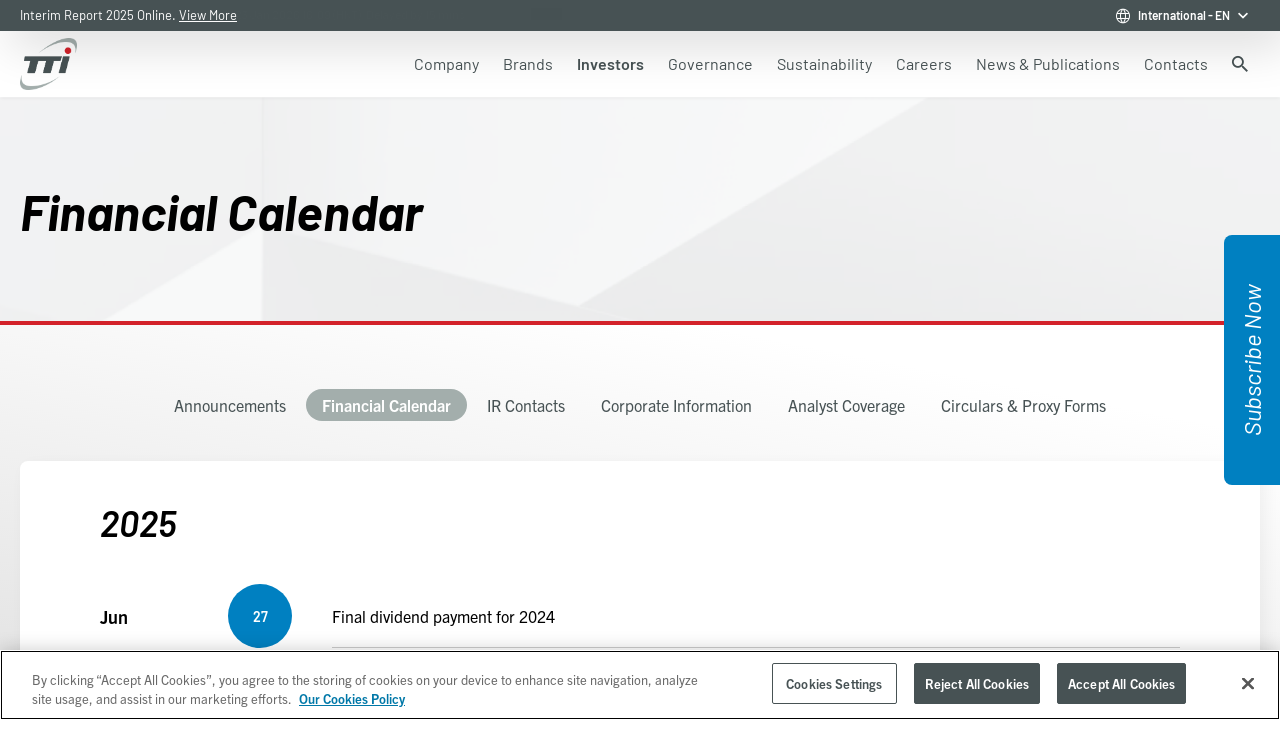

--- FILE ---
content_type: text/html; charset=UTF-8
request_url: https://www.ttigroup.com/investors/shareholder-services/financial-calendar
body_size: 242899
content:
<!DOCTYPE html>
<html lang="en" dir="ltr" prefix="content: http://purl.org/rss/1.0/modules/content/  dc: http://purl.org/dc/terms/  foaf: http://xmlns.com/foaf/0.1/  og: http://ogp.me/ns#  rdfs: http://www.w3.org/2000/01/rdf-schema#  schema: http://schema.org/  sioc: http://rdfs.org/sioc/ns#  sioct: http://rdfs.org/sioc/types#  skos: http://www.w3.org/2004/02/skos/core#  xsd: http://www.w3.org/2001/XMLSchema# ">
  <head>
    
    <meta charset="utf-8" />
<script async src="https://www.googletagmanager.com/gtag/js?id=G-0LD9VQK50V"></script>
<script>window.dataLayer = window.dataLayer || [];function gtag(){dataLayer.push(arguments)};gtag("js", new Date());gtag("set", "developer_id.dMDhkMT", true);gtag('consent', 'default', {
'ad_storage': 'denied',
'wait_for_update': 500
});
gtag('js', new Date());gtag("config", "G-0LD9VQK50V", {"groups":"default","linker":{"domains":["www.ttigroup.com","www.ttigroup.com.vn","www.ttigroup.com.cn"]},"page_placeholder":"PLACEHOLDER_page_location"});gtag("config", "G-63DVJPMC7R", {"groups":"default","linker":{"domains":["www.ttigroup.com","www.ttigroup.com.vn","www.ttigroup.com.cn"]},"page_placeholder":"PLACEHOLDER_page_location"});gtag("config", "G-CK4ZTJJ906", {"groups":"default","linker":{"domains":["www.ttigroup.com","www.ttigroup.com.vn","www.ttigroup.com.cn"]},"page_placeholder":"PLACEHOLDER_page_location"});gtag("config", "G-Q6M21HE4J9", {"groups":"default","linker":{"domains":["www.ttigroup.com","www.ttigroup.com.vn","www.ttigroup.com.cn"]},"page_placeholder":"PLACEHOLDER_page_location"});gtag("config", "G-H9W155SSWC", {"groups":"default","linker":{"domains":["www.ttigroup.com","www.ttigroup.com.vn","www.ttigroup.com.cn"]},"page_placeholder":"PLACEHOLDER_page_location"});gtag("config", "AW-954496935", {"groups":"default","linker":{"domains":["www.ttigroup.com","www.ttigroup.com.vn","www.ttigroup.com.cn"]},"page_placeholder":"PLACEHOLDER_page_location"});if(window.location.pathname.indexOf('/investors') === 0) {
gtag('event', 'conversion', {'send_to': 'AW-954496935/XVkICPXDj7UZEKfvkccD'});
}</script>
<meta name="description" content="TTI places the highest importance on our communications with our shareholders and investors. You can find the company and IR contact in this shareholder services." />
<link rel="canonical" href="https://www.ttigroup.com/investors/shareholder-services/financial-calendar" />
<meta property="og:site_name" content="Cordless Power Tools Leader - Techtronic Industries TTI" />
<meta property="og:url" content="https://www.ttigroup.com/investors/shareholder-services/financial-calendar" />
<meta property="og:title" content="Shareholder Services - Financial Calendar" />
<meta property="og:description" content="TTI places the highest importance on our communications with our shareholders and investors. You can find the company and IR contact in this shareholder services." />
<meta name="twitter:card" content="summary_large_image" />
<meta name="twitter:description" content="TTI places the highest importance on our communications with our shareholders and investors. You can find the company and IR contact in this shareholder services." />
<meta name="twitter:title" content="Shareholder Services - Financial Calendar | Cordless Power Tools Leader - Techtronic Industries TTI" />
<script>(function(c,l,a,r,i,t,y){
    c[a]=c[a]||function(){(c[a].q=c[a].q||[]).push(arguments)};
    t=l.createElement(r);t.async=1;t.src="https://www.clarity.ms/tag/"+i;
    y=l.getElementsByTagName(r)[0];y.parentNode.insertBefore(t,y);
})(window, document, "clarity", "script", "r17ou48tif");
</script>
<meta name="Generator" content="Drupal 10 (https://www.drupal.org)" />
<meta name="MobileOptimized" content="width" />
<meta name="HandheldFriendly" content="true" />
<meta name="viewport" content="width=device-width, initial-scale=1.0" />
<link rel="icon" href="/themes/custom/tti_theme/assets/images/favicon.png" type="image/png" />
<link rel="alternate" hreflang="en" href="https://www.ttigroup.com/investors/shareholder-services/financial-calendar" />
<link rel="alternate" hreflang="zh-hant" href="https://www.ttigroup.com/zh-hant/investors/shareholder-services/financial-calendar" />

    <title>Shareholder Services - Financial Calendar | Cordless Power Tools Leader - Techtronic Industries TTI</title>
    
        
    <link rel="stylesheet" media="all" href="/sites/default/files/css/css_KrD0Mte4w2R4swXYMQSkY6Cmy9p1B8bT7dVy8JPGd3Y.css?delta=0&amp;language=en&amp;theme=tti_theme&amp;include=eJwlyUEKwCAMBMAPKT6pRFmikLSH3Ut-34O3gVlhZI1pRFvXCdIcbCwKeU86jzYSw-ObFp2qOK__KSYY_Q" />
<link rel="stylesheet" media="all" href="/sites/default/files/css/css_pzoPFvEVgdl1On_cDJgFA2K2U7UtVHdhlEL6eL59GhM.css?delta=1&amp;language=en&amp;theme=tti_theme&amp;include=eJwlyUEKwCAMBMAPKT6pRFmikLSH3Ut-34O3gVlhZI1pRFvXCdIcbCwKeU86jzYSw-ObFp2qOK__KSYY_Q" />
<link rel="stylesheet" media="all" href="https://use.typekit.net/xmo4jxo.css" />
<link rel="stylesheet" media="all" href="/sites/default/files/css/css__GTE6KKbdjqHfn8jarXPX3OKXddrGZIypi56mhorDjs.css?delta=3&amp;language=en&amp;theme=tti_theme&amp;include=eJwlyUEKwCAMBMAPKT6pRFmikLSH3Ut-34O3gVlhZI1pRFvXCdIcbCwKeU86jzYSw-ObFp2qOK__KSYY_Q" />

    

  <script async="true" data-browser-key="9c109453c0e40c7c02716d75e4ea4470f3ae1daf7259be9171626a97cb33f84d" data-sample-rate="1.000000" data-parent-trace-id="f5efab383816b51ec808b5efd0e1c857" data-transaction-name="Drupal\page_cache\StackMiddleware\PageCache" data-collector="https://ingest.upsun-us-3.observability-pipeline.blackfire.io" src="https://admin-pipeline.upsun-us-3.observability-pipeline.blackfire.io/js/probe.js"></script></head>
  <body class="path-node page-node-type-ir-shareholder-fincalendar">
        <a href="#main-content" class="visually-hidden focusable skip-link">
      Skip to main content
    </a>
    
      <div class="dialog-off-canvas-main-canvas" data-off-canvas-main-canvas>
    
<div class="page-container">
          <div class="region region-content">
    <div data-drupal-messages-fallback class="hidden"></div>

<div class="template-standard">
                

<header class="onTop relative">

    <div id="lightbox-enquiry_form" class="lightbox " data-id="enquiry_form">
    <div class="lightbox-backdrop "></div>
    <div class="lightbox-inner ">
        <div class="lightbox-header">
            <div class="lightbox-header-main">
                            </div>
            <div class="lightbox-close-btn" onClick="hideLightBoxes()">
                <div class="icon icon-x-mark !font-semibold"></div>
            </div>
        </div>
        <div class="lightbox-body">        </div>
        <div class="lightbox-footer"></div>
    </div>
</div>



    <div id="lightbox-enquiry_form_success_message" class="lightbox flex items-center" data-id="enquiry_form_success_message">
    <div class="lightbox-backdrop "></div>
    <div class="lightbox-inner sm:w-2/3 md:w-1/2 sm:h-1/2">
        <div class="lightbox-header">
            <div class="lightbox-header-main">
                            </div>
            <div class="lightbox-close-btn" onClick="hideLightBoxes()">
                <div class="icon icon-x-mark !font-semibold"></div>
            </div>
        </div>
        <div class="lightbox-body">            <div class="w-full h-full flex items-center justify-center">
                <div class="text-center max-w-[600px]">
                                            <h2 class="heading heading-2 text-tti-grey mt-2">Thank you, we have received your request</h2>
                        <a class="inline-block gradient-button w-fit h-fit cursor-pointer grey mt-5" href="#" target="" onclick="hideLightBoxes()">
        <div class="button-background"></div>
        <div class="button-content">
            <span class="font-['Barlow'] font-semibold leading-normal text-sm whitespace-nowrap">Close</span>
            <span class="icon icon-chevron-right text-[10px] relative top-[1px]"></span>
        </div>
    </a>
                </div>
            </div>
        </div>
        <div class="lightbox-footer"></div>
    </div>
</div>



        
    
<div class="menu-desktop">
	<div class="fixed top-0 left-0 w-full z-50">

				<div class="header-top bg-tti-grey text-white shadow-[10px_10px_50px_rgba(0,0,0,0.2)] h-[31px] hidden lg:block relative z-30">
			<div class="h-full max-w-[1300px] mx-auto">
				<div
					class="flex justify-between items-center h-full px-5">

										<div class="grow max-w-[650px] h-full">
						<div id="subheader-marquee-desktop" class="h-full relative">
															<div class="absolute top-0 left-0 h-full w-full 
											opacity-0 aria-selected:opacity-100 
											pointer-events-none aria-selected:pointer-events-auto 
											select-none aria-selected:select-auto
											transition duration-1000 ease-in-out flex items-center
									" 
									aria-selected="true" data-autoplay-duration="5000">
									<iframe marginheight="0" src="https://api.irasia.com/stock/sehk/669/quote/en/home-top-new.html" marginwidth="0" scrolling="no" allowtransparency="true" frameborder="0" class="w-full h-[15px]"></iframe>
								</div>
																						<div class="absolute top-0 left-0 h-full w-full 
											opacity-0 aria-selected:opacity-100 
											pointer-events-none aria-selected:pointer-events-auto 
											select-none aria-selected:select-auto
											transition duration-1000 ease-in-out flex items-center
									" 
									aria-selected="false" data-autoplay-duration="5000">
									<div class="font-['Barlow'] font-regular text-[13px] text-white apply-anchor-underlined line-clamp-1">Interim Report 2025 Online. <a href="https://www.ttigroup.com/documents/interim-results-2025" title="https://www.ttigroup.com/documents/interim-results-2025">View More</a></div>
								</div>
													</div>
					</div>

										<div
						class="flex-1 text-right">
												<ul class="grow flex flex-row justify-end space-x-8">
													</ul>
					</div>

										<div
						class="flex-0 flex flex-row text-right h-full">
																														<div
							class="group text-white hover:text-tti-grey hover:bg-neutral-grey0 h-full cursor-pointer relative">
							<!-- Current value -->
							<div class="flex space-x-2 items-center h-full px-3">
								<div class="icon icon-globe-alt text-sm text-white scale-80 group-hover:block group-hover:text-tti-grey"></div>
																																						<div class="font-['Barlow'] font-semibold text-xs relative -top-[1px]">
												<span>International</span>
												<span> - </span>
												<span>EN</span>
											</div>
																																																																																																																																																	<div class="icon icon-chevron-down !font-semibold text-[10px]
									                            group-hover:rotate-180 transition duration-500 ease-in-out"></div>
							</div>
							<!-- Available values -->
							<div class="hidden group-hover:block bg-neutral-grey0 absolute right-0 top-full w-[230px] shadow-lg">
								<ul class="divide-y-2 text-xs text-tti-grey">
																			<li class="flex flex-row px-3 py-2">
											<div class="grow text-left font-['Barlow']">International</div>
											<div class="text-right">
												<div class="flex flex-row">
																											<div class="w-8 font-['Barlow'] font-semibold">
															<a href='//www.ttigroup.com'>EN</a>
														</div>
																											<div class="w-8 font-['Barlow'] ">
															<a href='//www.ttigroup.com/zh-hant'>中</a>
														</div>
																									</div>
											</div>
										</li>
																			<li class="flex flex-row px-3 py-2">
											<div class="grow text-left font-['Barlow']">Vietnam</div>
											<div class="text-right">
												<div class="flex flex-row">
																											<div class="w-8 font-['Barlow'] ">
															<a href='//www.ttigroup.com.vn'>VN</a>
														</div>
																											<div class="w-8 font-['Barlow'] ">
															<a href='//www.ttigroup.com.vn/en'>EN</a>
														</div>
																									</div>
											</div>
										</li>
																			<li class="flex flex-row px-3 py-2">
											<div class="grow text-left font-['Barlow']">China</div>
											<div class="text-right">
												<div class="flex flex-row">
																											<div class="w-8 font-['Barlow'] ">
															<a href='//www.ttigroup.com.cn'>中</a>
														</div>
																									</div>
											</div>
										</li>
									
								</ul>
							</div>
						</div>
											</div>

				</div>
			</div>
		</div>

	</div>

	<div class="fixed top-0 lg:top-[31px] left-0 w-full z-30">
				<div class="header-main bg-white flex items-center relative z-20 transition-colors shadow-[0_0_4px_rgba(0,0,0,0.1)]">
			<div class="max-w-[1300px] mx-auto w-full h-[66px] shrink-0 flex flex-row items-stretch px-5 relative z-10">

								<div>
					<div class="h-full flex items-center">
						<a class="whitespace-nowrap overflow-hidden py-2" href="/">
							<img 
								class="max-h-[52px] h-max w-auto mr-3 inline-block" 
								src="/themes/custom/tti_theme/assets/images/logo-2.png"
								alt="TTI Logo"
							/>
						</a>
					</div>
				</div>

								<div class="grow ml-5">

										<div class="h-full hidden lg:block">

						<div class="h-full flex flex-row text-tti-grey text-[15px]">
																					<ul class="grow flex flex-row justify-end">
																										<li
										class="group flex items-center justify-center " data-has-child="true" aria-selected="" style="--theme-color: ">

																						
																																										<a href="/company" class="menuItem-topLevel block h-full w-full px-3 " >
												<span class="h-full flex items-center relative">
																											<span class="w-max font-['Barlow'] text-tti-grey text-base font-normal">Company</span>
														<span class="absolute bottom-0 left-0 w-full h-[4px] rounded-lg bg-tti-grey hidden group-hover:block"></span>
																									</span>
											</a>
																					
										
											
																								<div class="megamenu megamenu-level-1
																					hidden group-hover:block
																					w-[calc(100%+40px)] -ml-[20px]
																					xl:w-[calc(100%+140px)] xl:-ml-[70px]
																					mx-auto
																					absolute top-[66px] left-0 px-5 z-10
																					max-h-[500px]
																					" id="megamenu-level-1--1">
													<div
														class="text-white grid grid-cols-12 sm:gap-x-5 md:gap-x-10 w-full shadow-tti-card relative">
																												<div class="col-span-12 xl:col-span-3 bg-[#808688] px-5 xl:pl-[70px] py-6 xl:py-12
																	relative before:h-full before:w-[calc(100%+40px)] before:absolute before:-z-10 before:-right-[40px] before:top-0 before:bg-[#808688]">
															<div class="flex flex-row xl:flex-col items-center xl:items-start justify-between xl:space-y-10">
																<div class="grow">
																	<div class="font-['Barlow'] text-3xl xl:text-4xl italic">Company</div>
																</div>
																<div>
																	    <a class="inline-block gradient-button w-fit h-fit cursor-pointer grey " href="/company" target="" >
        <div class="button-background"></div>
        <div class="button-content">
            <span class="font-['Barlow'] font-semibold leading-normal text-sm whitespace-nowrap">Go to this section</span>
            <span class="icon icon-chevron-right text-[10px] relative top-[1px]"></span>
        </div>
    </a>
																</div>
															</div>
														</div>
														
																												<div class="col-span-8 xl:col-span-6 px-5 xl:px-10 xl:py-6 bg-[#979DA0] min-h-[400px]">
															<ul class="group/level2container grid grid-cols-2 gap-x-10">
																																	<li class="megamenu-level-2 group/level2item" id="megamenu-level-2--1" aria-selected="false">
																		<a href=/company/about-us class="
																												flex items-center align-baseline space-x-2
																												border-[#ABABAB] 
																												pr-5 py-3
																												min-h-[70px] xl:min-h-[90px] h-full
																												transition duration-500 ease-in-out
																												
																												group-hover/level2container:text-[#d2d2d2] 
																												group-hover/level2container:group-hover/level2item:text-white

																												group-aria-expanded/level2container:text-[#d2d2d2] 
																												group-aria-expanded/level2container:group-aria-expanded/level2item:text-white
																												cursor-pointer
																												
																												
																											" data-menu-link="/company/about-us"  
																											
																																							>
																			<span class="grow font-['Barlow'] text-lg xl:text-xl">About Us</span>
																																					</a>
																	</li>
																																	<li class="megamenu-level-2 group/level2item" id="megamenu-level-2--2" aria-selected="false">
																		<a href=/company/strategic-drivers class="
																												flex items-center align-baseline space-x-2
																												border-[#ABABAB] 
																												pr-5 py-3
																												min-h-[70px] xl:min-h-[90px] h-full
																												transition duration-500 ease-in-out
																												
																												group-hover/level2container:text-[#d2d2d2] 
																												group-hover/level2container:group-hover/level2item:text-white

																												group-aria-expanded/level2container:text-[#d2d2d2] 
																												group-aria-expanded/level2container:group-aria-expanded/level2item:text-white
																												cursor-pointer
																												
																												
																											" data-menu-link="/company/strategic-drivers"  
																											
																																							>
																			<span class="grow font-['Barlow'] text-lg xl:text-xl">Strategic Drivers</span>
																																					</a>
																	</li>
																																	<li class="megamenu-level-2 group/level2item" id="megamenu-level-2--3" aria-selected="false">
																		<a href=/company/our-board class="
																												flex items-center align-baseline space-x-2
																												border-[#ABABAB] border-t
																												pr-5 py-3
																												min-h-[70px] xl:min-h-[90px] h-full
																												transition duration-500 ease-in-out
																												
																												group-hover/level2container:text-[#d2d2d2] 
																												group-hover/level2container:group-hover/level2item:text-white

																												group-aria-expanded/level2container:text-[#d2d2d2] 
																												group-aria-expanded/level2container:group-aria-expanded/level2item:text-white
																												cursor-pointer
																												
																												
																											" data-menu-link="/company/our-board"  
																											
																																							>
																			<span class="grow font-['Barlow'] text-lg xl:text-xl">Our Board</span>
																																					</a>
																	</li>
																																	<li class="megamenu-level-2 group/level2item" id="megamenu-level-2--4" aria-selected="false">
																		<a href=/company/history class="
																												flex items-center align-baseline space-x-2
																												border-[#ABABAB] border-t
																												pr-5 py-3
																												min-h-[70px] xl:min-h-[90px] h-full
																												transition duration-500 ease-in-out
																												
																												group-hover/level2container:text-[#d2d2d2] 
																												group-hover/level2container:group-hover/level2item:text-white

																												group-aria-expanded/level2container:text-[#d2d2d2] 
																												group-aria-expanded/level2container:group-aria-expanded/level2item:text-white
																												cursor-pointer
																												
																												
																											" data-menu-link="/company/history"  
																											
																																							>
																			<span class="grow font-['Barlow'] text-lg xl:text-xl">History</span>
																																					</a>
																	</li>
																																	<li class="megamenu-level-2 group/level2item" id="megamenu-level-2--5" aria-selected="false">
																		<a href=/company/our-policies class="
																												flex items-center align-baseline space-x-2
																												border-[#ABABAB] border-t
																												pr-5 py-3
																												min-h-[70px] xl:min-h-[90px] h-full
																												transition duration-500 ease-in-out
																												
																												group-hover/level2container:text-[#d2d2d2] 
																												group-hover/level2container:group-hover/level2item:text-white

																												group-aria-expanded/level2container:text-[#d2d2d2] 
																												group-aria-expanded/level2container:group-aria-expanded/level2item:text-white
																												cursor-pointer
																												
																												
																											" data-menu-link="/company/our-policies"  
																											
																																							>
																			<span class="grow font-['Barlow'] text-lg xl:text-xl">Our Policies</span>
																																					</a>
																	</li>
																																	<li class="megamenu-level-2 group/level2item" id="megamenu-level-2--6" aria-selected="false">
																		<a href=/company/management-systems class="
																												flex items-center align-baseline space-x-2
																												border-[#ABABAB] border-t
																												pr-5 py-3
																												min-h-[70px] xl:min-h-[90px] h-full
																												transition duration-500 ease-in-out
																												
																												group-hover/level2container:text-[#d2d2d2] 
																												group-hover/level2container:group-hover/level2item:text-white

																												group-aria-expanded/level2container:text-[#d2d2d2] 
																												group-aria-expanded/level2container:group-aria-expanded/level2item:text-white
																												cursor-pointer
																												
																												
																											" data-menu-link="/company/management-systems"  
																											
																																							>
																			<span class="grow font-['Barlow'] text-lg xl:text-xl">Management Systems</span>
																																					</a>
																	</li>
																															</ul>
														</div>
																												<div class="col-span-4 xl:col-span-3 bg-[#979DA0] text-white -ml-[40px] relative">
																														<div class="megamenu-level-3-wrapper hidden
																										absolute top-0 left-0 w-full h-full
																										py-4 xl:py-8 px-[40px] xl:pr-[100px]
																										bg-[#A9AFB3]
																										hidden aria-selected:block" aria-selected="false">
																<div class="h-full pr-10 relative">
																																			<ul class="megamenu-level-3 max-h-full overflow-auto overscroll-none 
																			grid grid-cols-1 hidden
																			hidden aria-selected:grid
																		" 
																			id="megamenu-level-3--1">
																																					</ul>
																																			<ul class="megamenu-level-3 max-h-full overflow-auto overscroll-none 
																			grid grid-cols-1 hidden
																			hidden aria-selected:grid
																		" 
																			id="megamenu-level-3--2">
																																					</ul>
																																			<ul class="megamenu-level-3 max-h-full overflow-auto overscroll-none 
																			grid grid-cols-1 hidden
																			hidden aria-selected:grid
																		" 
																			id="megamenu-level-3--3">
																																					</ul>
																																			<ul class="megamenu-level-3 max-h-full overflow-auto overscroll-none 
																			grid grid-cols-1 hidden
																			hidden aria-selected:grid
																		" 
																			id="megamenu-level-3--4">
																																					</ul>
																																			<ul class="megamenu-level-3 max-h-full overflow-auto overscroll-none 
																			grid grid-cols-1 hidden
																			hidden aria-selected:grid
																		" 
																			id="megamenu-level-3--5">
																																					</ul>
																																			<ul class="megamenu-level-3 max-h-full overflow-auto overscroll-none 
																			grid grid-cols-1 hidden
																			hidden aria-selected:grid
																		" 
																			id="megamenu-level-3--6">
																																					</ul>
																																		<div class="btn-close cursor-pointer absolute top-[10px] right-0" onclick="closeLevel3(1)">
																		<span class="icon icon-x-mark text-lg text-white"></span>
																	</div>
																</div>
															</div>
														</div>
													</div>
												</div>

											
										
									</li>
																																			<li
										class="group flex items-center justify-center " data-has-child="true" aria-selected="" style="--theme-color: ">

																						
																																										<a href="/brands" class="menuItem-topLevel block h-full w-full px-3 " >
												<span class="h-full flex items-center relative">
																											<span class="w-max font-['Barlow'] text-tti-grey text-base font-normal">Brands</span>
														<span class="absolute bottom-0 left-0 w-full h-[4px] rounded-lg bg-tti-grey hidden group-hover:block"></span>
																									</span>
											</a>
																					
										
											
																								<div class="megamenu megamenu-level-1
																					hidden group-hover:block
																					w-[calc(100%+40px)] -ml-[20px]
																					xl:w-[calc(100%+140px)] xl:-ml-[70px]
																					mx-auto
																					absolute top-[66px] left-0 px-5 z-10
																					max-h-[500px]
																					" id="megamenu-level-1--2">
													<div
														class="text-white grid grid-cols-12 sm:gap-x-5 md:gap-x-10 w-full shadow-tti-card relative">
																												<div class="col-span-12 xl:col-span-3 bg-[#808688] px-5 xl:pl-[70px] py-6 xl:py-12
																	relative before:h-full before:w-[calc(100%+40px)] before:absolute before:-z-10 before:-right-[40px] before:top-0 before:bg-[#808688]">
															<div class="flex flex-row xl:flex-col items-center xl:items-start justify-between xl:space-y-10">
																<div class="grow">
																	<div class="font-['Barlow'] text-3xl xl:text-4xl italic">Brands</div>
																</div>
																<div>
																	    <a class="inline-block gradient-button w-fit h-fit cursor-pointer grey " href="/brands" target="" >
        <div class="button-background"></div>
        <div class="button-content">
            <span class="font-['Barlow'] font-semibold leading-normal text-sm whitespace-nowrap">Go to this section</span>
            <span class="icon icon-chevron-right text-[10px] relative top-[1px]"></span>
        </div>
    </a>
																</div>
															</div>
														</div>
														
																												<div class="col-span-8 xl:col-span-6 px-5 xl:px-10 xl:py-6 bg-[#979DA0] min-h-[400px]">
															<ul class="group/level2container grid grid-cols-2 gap-x-10">
																																	<li class="megamenu-level-2 group/level2item" id="megamenu-level-2--1" aria-selected="false">
																		<a href=/brands/milwaukee class="
																												flex items-center align-baseline space-x-2
																												border-[#ABABAB] 
																												pr-5 py-3
																												min-h-[70px] xl:min-h-[90px] h-full
																												transition duration-500 ease-in-out
																												
																												group-hover/level2container:text-[#d2d2d2] 
																												group-hover/level2container:group-hover/level2item:text-white

																												group-aria-expanded/level2container:text-[#d2d2d2] 
																												group-aria-expanded/level2container:group-aria-expanded/level2item:text-white
																												cursor-pointer
																												
																												
																											" data-menu-link="/brands/milwaukee"  
																											
																																							>
																			<span class="grow font-['Barlow'] text-lg xl:text-xl">MILWAUKEE</span>
																																					</a>
																	</li>
																																	<li class="megamenu-level-2 group/level2item" id="megamenu-level-2--2" aria-selected="false">
																		<a href=/brands/ryobi class="
																												flex items-center align-baseline space-x-2
																												border-[#ABABAB] 
																												pr-5 py-3
																												min-h-[70px] xl:min-h-[90px] h-full
																												transition duration-500 ease-in-out
																												
																												group-hover/level2container:text-[#d2d2d2] 
																												group-hover/level2container:group-hover/level2item:text-white

																												group-aria-expanded/level2container:text-[#d2d2d2] 
																												group-aria-expanded/level2container:group-aria-expanded/level2item:text-white
																												cursor-pointer
																												
																												
																											" data-menu-link="/brands/ryobi"  
																											
																																							>
																			<span class="grow font-['Barlow'] text-lg xl:text-xl">RYOBI</span>
																																					</a>
																	</li>
																																	<li class="megamenu-level-2 group/level2item" id="megamenu-level-2--3" aria-selected="false">
																		<a href=/brands/aeg class="
																												flex items-center align-baseline space-x-2
																												border-[#ABABAB] border-t
																												pr-5 py-3
																												min-h-[70px] xl:min-h-[90px] h-full
																												transition duration-500 ease-in-out
																												
																												group-hover/level2container:text-[#d2d2d2] 
																												group-hover/level2container:group-hover/level2item:text-white

																												group-aria-expanded/level2container:text-[#d2d2d2] 
																												group-aria-expanded/level2container:group-aria-expanded/level2item:text-white
																												cursor-pointer
																												
																												
																											" data-menu-link="/brands/aeg"  
																											
																																							>
																			<span class="grow font-['Barlow'] text-lg xl:text-xl">AEG</span>
																																					</a>
																	</li>
																																	<li class="megamenu-level-2 group/level2item" id="megamenu-level-2--4" aria-selected="false">
																		<a href=/brands/empire class="
																												flex items-center align-baseline space-x-2
																												border-[#ABABAB] border-t
																												pr-5 py-3
																												min-h-[70px] xl:min-h-[90px] h-full
																												transition duration-500 ease-in-out
																												
																												group-hover/level2container:text-[#d2d2d2] 
																												group-hover/level2container:group-hover/level2item:text-white

																												group-aria-expanded/level2container:text-[#d2d2d2] 
																												group-aria-expanded/level2container:group-aria-expanded/level2item:text-white
																												cursor-pointer
																												
																												
																											" data-menu-link="/brands/empire"  
																											
																																							>
																			<span class="grow font-['Barlow'] text-lg xl:text-xl">EMPIRE</span>
																																					</a>
																	</li>
																																	<li class="megamenu-level-2 group/level2item" id="megamenu-level-2--5" aria-selected="false">
																		<a href=/brands/imperial-blades class="
																												flex items-center align-baseline space-x-2
																												border-[#ABABAB] border-t
																												pr-5 py-3
																												min-h-[70px] xl:min-h-[90px] h-full
																												transition duration-500 ease-in-out
																												
																												group-hover/level2container:text-[#d2d2d2] 
																												group-hover/level2container:group-hover/level2item:text-white

																												group-aria-expanded/level2container:text-[#d2d2d2] 
																												group-aria-expanded/level2container:group-aria-expanded/level2item:text-white
																												cursor-pointer
																												
																												
																											" data-menu-link="/brands/imperial-blades"  
																											
																																							>
																			<span class="grow font-['Barlow'] text-lg xl:text-xl">IMPERIAL BLADES</span>
																																					</a>
																	</li>
																																	<li class="megamenu-level-2 group/level2item" id="megamenu-level-2--6" aria-selected="false">
																		<a href=/brands/stiletto class="
																												flex items-center align-baseline space-x-2
																												border-[#ABABAB] border-t
																												pr-5 py-3
																												min-h-[70px] xl:min-h-[90px] h-full
																												transition duration-500 ease-in-out
																												
																												group-hover/level2container:text-[#d2d2d2] 
																												group-hover/level2container:group-hover/level2item:text-white

																												group-aria-expanded/level2container:text-[#d2d2d2] 
																												group-aria-expanded/level2container:group-aria-expanded/level2item:text-white
																												cursor-pointer
																												
																												
																											" data-menu-link="/brands/stiletto"  
																											
																																							>
																			<span class="grow font-['Barlow'] text-lg xl:text-xl">STILETTO</span>
																																					</a>
																	</li>
																																	<li class="megamenu-level-2 group/level2item" id="megamenu-level-2--7" aria-selected="false">
																		<a href=/brands/kango class="
																												flex items-center align-baseline space-x-2
																												border-[#ABABAB] border-t
																												pr-5 py-3
																												min-h-[70px] xl:min-h-[90px] h-full
																												transition duration-500 ease-in-out
																												
																												group-hover/level2container:text-[#d2d2d2] 
																												group-hover/level2container:group-hover/level2item:text-white

																												group-aria-expanded/level2container:text-[#d2d2d2] 
																												group-aria-expanded/level2container:group-aria-expanded/level2item:text-white
																												cursor-pointer
																												
																												
																											" data-menu-link="/brands/kango"  
																											
																																							>
																			<span class="grow font-['Barlow'] text-lg xl:text-xl">KANGO</span>
																																					</a>
																	</li>
																																	<li class="megamenu-level-2 group/level2item" id="megamenu-level-2--8" aria-selected="false">
																		<a href=/brands/hart class="
																												flex items-center align-baseline space-x-2
																												border-[#ABABAB] border-t
																												pr-5 py-3
																												min-h-[70px] xl:min-h-[90px] h-full
																												transition duration-500 ease-in-out
																												
																												group-hover/level2container:text-[#d2d2d2] 
																												group-hover/level2container:group-hover/level2item:text-white

																												group-aria-expanded/level2container:text-[#d2d2d2] 
																												group-aria-expanded/level2container:group-aria-expanded/level2item:text-white
																												cursor-pointer
																												
																												
																											" data-menu-link="/brands/hart"  
																											
																																							>
																			<span class="grow font-['Barlow'] text-lg xl:text-xl">HART</span>
																																					</a>
																	</li>
																																	<li class="megamenu-level-2 group/level2item" id="megamenu-level-2--9" aria-selected="false">
																		<a href=/brands/hoover class="
																												flex items-center align-baseline space-x-2
																												border-[#ABABAB] border-t
																												pr-5 py-3
																												min-h-[70px] xl:min-h-[90px] h-full
																												transition duration-500 ease-in-out
																												
																												group-hover/level2container:text-[#d2d2d2] 
																												group-hover/level2container:group-hover/level2item:text-white

																												group-aria-expanded/level2container:text-[#d2d2d2] 
																												group-aria-expanded/level2container:group-aria-expanded/level2item:text-white
																												cursor-pointer
																												
																												
																											" data-menu-link="/brands/hoover"  
																											
																																							>
																			<span class="grow font-['Barlow'] text-lg xl:text-xl">HOOVER</span>
																																					</a>
																	</li>
																																	<li class="megamenu-level-2 group/level2item" id="megamenu-level-2--10" aria-selected="false">
																		<a href=/brands/oreck class="
																												flex items-center align-baseline space-x-2
																												border-[#ABABAB] border-t
																												pr-5 py-3
																												min-h-[70px] xl:min-h-[90px] h-full
																												transition duration-500 ease-in-out
																												
																												group-hover/level2container:text-[#d2d2d2] 
																												group-hover/level2container:group-hover/level2item:text-white

																												group-aria-expanded/level2container:text-[#d2d2d2] 
																												group-aria-expanded/level2container:group-aria-expanded/level2item:text-white
																												cursor-pointer
																												
																												
																											" data-menu-link="/brands/oreck"  
																											
																																							>
																			<span class="grow font-['Barlow'] text-lg xl:text-xl">ORECK</span>
																																					</a>
																	</li>
																																	<li class="megamenu-level-2 group/level2item" id="megamenu-level-2--11" aria-selected="false">
																		<a href=/brands/vax class="
																												flex items-center align-baseline space-x-2
																												border-[#ABABAB] border-t
																												pr-5 py-3
																												min-h-[70px] xl:min-h-[90px] h-full
																												transition duration-500 ease-in-out
																												
																												group-hover/level2container:text-[#d2d2d2] 
																												group-hover/level2container:group-hover/level2item:text-white

																												group-aria-expanded/level2container:text-[#d2d2d2] 
																												group-aria-expanded/level2container:group-aria-expanded/level2item:text-white
																												cursor-pointer
																												
																												
																											" data-menu-link="/brands/vax"  
																											
																																							>
																			<span class="grow font-['Barlow'] text-lg xl:text-xl">VAX</span>
																																					</a>
																	</li>
																																	<li class="megamenu-level-2 group/level2item" id="megamenu-level-2--12" aria-selected="false">
																		<a href=/brands/dirt-devil class="
																												flex items-center align-baseline space-x-2
																												border-[#ABABAB] border-t
																												pr-5 py-3
																												min-h-[70px] xl:min-h-[90px] h-full
																												transition duration-500 ease-in-out
																												
																												group-hover/level2container:text-[#d2d2d2] 
																												group-hover/level2container:group-hover/level2item:text-white

																												group-aria-expanded/level2container:text-[#d2d2d2] 
																												group-aria-expanded/level2container:group-aria-expanded/level2item:text-white
																												cursor-pointer
																												
																												
																											" data-menu-link="/brands/dirt-devil"  
																											
																																							>
																			<span class="grow font-['Barlow'] text-lg xl:text-xl">DIRT DEVIL</span>
																																					</a>
																	</li>
																															</ul>
														</div>
																												<div class="col-span-4 xl:col-span-3 bg-[#979DA0] text-white -ml-[40px] relative">
																														<div class="megamenu-level-3-wrapper hidden
																										absolute top-0 left-0 w-full h-full
																										py-4 xl:py-8 px-[40px] xl:pr-[100px]
																										bg-[#A9AFB3]
																										hidden aria-selected:block" aria-selected="false">
																<div class="h-full pr-10 relative">
																																			<ul class="megamenu-level-3 max-h-full overflow-auto overscroll-none 
																			grid grid-cols-1 hidden
																			hidden aria-selected:grid
																		" 
																			id="megamenu-level-3--1">
																																					</ul>
																																			<ul class="megamenu-level-3 max-h-full overflow-auto overscroll-none 
																			grid grid-cols-1 hidden
																			hidden aria-selected:grid
																		" 
																			id="megamenu-level-3--2">
																																					</ul>
																																			<ul class="megamenu-level-3 max-h-full overflow-auto overscroll-none 
																			grid grid-cols-1 hidden
																			hidden aria-selected:grid
																		" 
																			id="megamenu-level-3--3">
																																					</ul>
																																			<ul class="megamenu-level-3 max-h-full overflow-auto overscroll-none 
																			grid grid-cols-1 hidden
																			hidden aria-selected:grid
																		" 
																			id="megamenu-level-3--4">
																																					</ul>
																																			<ul class="megamenu-level-3 max-h-full overflow-auto overscroll-none 
																			grid grid-cols-1 hidden
																			hidden aria-selected:grid
																		" 
																			id="megamenu-level-3--5">
																																					</ul>
																																			<ul class="megamenu-level-3 max-h-full overflow-auto overscroll-none 
																			grid grid-cols-1 hidden
																			hidden aria-selected:grid
																		" 
																			id="megamenu-level-3--6">
																																					</ul>
																																			<ul class="megamenu-level-3 max-h-full overflow-auto overscroll-none 
																			grid grid-cols-1 hidden
																			hidden aria-selected:grid
																		" 
																			id="megamenu-level-3--7">
																																					</ul>
																																			<ul class="megamenu-level-3 max-h-full overflow-auto overscroll-none 
																			grid grid-cols-1 hidden
																			hidden aria-selected:grid
																		" 
																			id="megamenu-level-3--8">
																																					</ul>
																																			<ul class="megamenu-level-3 max-h-full overflow-auto overscroll-none 
																			grid grid-cols-1 hidden
																			hidden aria-selected:grid
																		" 
																			id="megamenu-level-3--9">
																																					</ul>
																																			<ul class="megamenu-level-3 max-h-full overflow-auto overscroll-none 
																			grid grid-cols-1 hidden
																			hidden aria-selected:grid
																		" 
																			id="megamenu-level-3--10">
																																					</ul>
																																			<ul class="megamenu-level-3 max-h-full overflow-auto overscroll-none 
																			grid grid-cols-1 hidden
																			hidden aria-selected:grid
																		" 
																			id="megamenu-level-3--11">
																																					</ul>
																																			<ul class="megamenu-level-3 max-h-full overflow-auto overscroll-none 
																			grid grid-cols-1 hidden
																			hidden aria-selected:grid
																		" 
																			id="megamenu-level-3--12">
																																					</ul>
																																		<div class="btn-close cursor-pointer absolute top-[10px] right-0" onclick="closeLevel3(2)">
																		<span class="icon icon-x-mark text-lg text-white"></span>
																	</div>
																</div>
															</div>
														</div>
													</div>
												</div>

											
										
									</li>
																																			<li
										class="group flex items-center justify-center active" data-has-child="true" aria-selected="" style="--theme-color: ">

																						
																																										<a href="/investors" class="menuItem-topLevel block h-full w-full px-3 active font-semibold" >
												<span class="h-full flex items-center relative">
																											<span class="w-max font-['Barlow'] text-tti-grey text-base font-semibold">Investors</span>
														<span class="absolute bottom-0 left-0 w-full h-[4px] rounded-lg bg-tti-grey hidden group-hover:block"></span>
																									</span>
											</a>
																					
										
											
																								<div class="megamenu megamenu-level-1
																					hidden group-hover:block
																					w-[calc(100%+40px)] -ml-[20px]
																					xl:w-[calc(100%+140px)] xl:-ml-[70px]
																					mx-auto
																					absolute top-[66px] left-0 px-5 z-10
																					max-h-[500px]
																					" id="megamenu-level-1--3">
													<div
														class="text-white grid grid-cols-12 sm:gap-x-5 md:gap-x-10 w-full shadow-tti-card relative">
																												<div class="col-span-12 xl:col-span-3 bg-[#808688] px-5 xl:pl-[70px] py-6 xl:py-12
																	relative before:h-full before:w-[calc(100%+40px)] before:absolute before:-z-10 before:-right-[40px] before:top-0 before:bg-[#808688]">
															<div class="flex flex-row xl:flex-col items-center xl:items-start justify-between xl:space-y-10">
																<div class="grow">
																	<div class="font-['Barlow'] text-3xl xl:text-4xl italic">Investors</div>
																</div>
																<div>
																	    <a class="inline-block gradient-button w-fit h-fit cursor-pointer grey " href="/investors" target="" >
        <div class="button-background"></div>
        <div class="button-content">
            <span class="font-['Barlow'] font-semibold leading-normal text-sm whitespace-nowrap">Go to this section</span>
            <span class="icon icon-chevron-right text-[10px] relative top-[1px]"></span>
        </div>
    </a>
																</div>
															</div>
														</div>
														
																												<div class="col-span-8 xl:col-span-6 px-5 xl:px-10 xl:py-6 bg-[#979DA0] min-h-[400px]">
															<ul class="group/level2container grid grid-cols-2 gap-x-10">
																																	<li class="megamenu-level-2 group/level2item" id="megamenu-level-2--1" aria-selected="false">
																		<a href=/investors/financial-results class="
																												flex items-center align-baseline space-x-2
																												border-[#ABABAB] 
																												pr-5 py-3
																												min-h-[70px] xl:min-h-[90px] h-full
																												transition duration-500 ease-in-out
																												
																												group-hover/level2container:text-[#d2d2d2] 
																												group-hover/level2container:group-hover/level2item:text-white

																												group-aria-expanded/level2container:text-[#d2d2d2] 
																												group-aria-expanded/level2container:group-aria-expanded/level2item:text-white
																												cursor-pointer
																												
																												
																											" data-menu-link="/investors/financial-results"  
																											
																																							>
																			<span class="grow font-['Barlow'] text-lg xl:text-xl">Financial Results</span>
																																					</a>
																	</li>
																																	<li class="megamenu-level-2 group/level2item" id="megamenu-level-2--2" aria-selected="false">
																		<a href=/investors/stock class="
																												flex items-center align-baseline space-x-2
																												border-[#ABABAB] 
																												pr-5 py-3
																												min-h-[70px] xl:min-h-[90px] h-full
																												transition duration-500 ease-in-out
																												
																												group-hover/level2container:text-[#d2d2d2] 
																												group-hover/level2container:group-hover/level2item:text-white

																												group-aria-expanded/level2container:text-[#d2d2d2] 
																												group-aria-expanded/level2container:group-aria-expanded/level2item:text-white
																												cursor-pointer
																												
																												
																											" data-menu-link="/investors/stock"  
																											
																																							>
																			<span class="grow font-['Barlow'] text-lg xl:text-xl">Stock Quote &amp; Share Information</span>
																																					</a>
																	</li>
																																	<li class="megamenu-level-2 group/level2item" id="megamenu-level-2--3" aria-selected="false">
																		<a  class="
																												flex items-center align-baseline space-x-2
																												border-[#ABABAB] border-t
																												pr-5 py-3
																												min-h-[70px] xl:min-h-[90px] h-full
																												transition duration-500 ease-in-out
																												
																												group-hover/level2container:text-[#d2d2d2] 
																												group-hover/level2container:group-hover/level2item:text-white

																												group-aria-expanded/level2container:text-[#d2d2d2] 
																												group-aria-expanded/level2container:group-aria-expanded/level2item:text-white
																												cursor-pointer
																												
																												
																											" data-menu-link=""  onclick="menuItemSelectHandler(3,3)"  
																											
																																							>
																			<span class="grow font-['Barlow'] text-lg xl:text-xl">Shareholder Services</span>
																																							<span class="icon icon-arrow-long-right text-[10px] 
																							group-aria-selected/level2container:group-aria-selected/level2item:translate-x-2
																							group-aria-expanded/level2container:group-aria-expanded/level2item:translate-x-2
																							transition
																					"></span>
																																					</a>
																	</li>
																																	<li class="megamenu-level-2 group/level2item" id="megamenu-level-2--4" aria-selected="false">
																		<a href=/investors/events class="
																												flex items-center align-baseline space-x-2
																												border-[#ABABAB] border-t
																												pr-5 py-3
																												min-h-[70px] xl:min-h-[90px] h-full
																												transition duration-500 ease-in-out
																												
																												group-hover/level2container:text-[#d2d2d2] 
																												group-hover/level2container:group-hover/level2item:text-white

																												group-aria-expanded/level2container:text-[#d2d2d2] 
																												group-aria-expanded/level2container:group-aria-expanded/level2item:text-white
																												cursor-pointer
																												
																												
																											" data-menu-link="/investors/events"  
																											
																																							>
																			<span class="grow font-['Barlow'] text-lg xl:text-xl">Investor Events</span>
																																					</a>
																	</li>
																																	<li class="megamenu-level-2 group/level2item" id="megamenu-level-2--5" aria-selected="false">
																		<a href=/sustainability class="
																												flex items-center align-baseline space-x-2
																												border-[#ABABAB] border-t
																												pr-5 py-3
																												min-h-[70px] xl:min-h-[90px] h-full
																												transition duration-500 ease-in-out
																												
																												group-hover/level2container:text-[#d2d2d2] 
																												group-hover/level2container:group-hover/level2item:text-white

																												group-aria-expanded/level2container:text-[#d2d2d2] 
																												group-aria-expanded/level2container:group-aria-expanded/level2item:text-white
																												cursor-pointer
																												
																												
																											" data-menu-link="/sustainability"  
																											
																																							>
																			<span class="grow font-['Barlow'] text-lg xl:text-xl">Sustainability</span>
																																					</a>
																	</li>
																																	<li class="megamenu-level-2 group/level2item" id="megamenu-level-2--6" aria-selected="false">
																		<a href=/cg class="
																												flex items-center align-baseline space-x-2
																												border-[#ABABAB] border-t
																												pr-5 py-3
																												min-h-[70px] xl:min-h-[90px] h-full
																												transition duration-500 ease-in-out
																												
																												group-hover/level2container:text-[#d2d2d2] 
																												group-hover/level2container:group-hover/level2item:text-white

																												group-aria-expanded/level2container:text-[#d2d2d2] 
																												group-aria-expanded/level2container:group-aria-expanded/level2item:text-white
																												cursor-pointer
																												
																												
																											" data-menu-link="/cg"  
																											
																																							>
																			<span class="grow font-['Barlow'] text-lg xl:text-xl">Corporate Governance</span>
																																					</a>
																	</li>
																																	<li class="megamenu-level-2 group/level2item" id="megamenu-level-2--7" aria-selected="false">
																		<a href=/news class="
																												flex items-center align-baseline space-x-2
																												border-[#ABABAB] border-t
																												pr-5 py-3
																												min-h-[70px] xl:min-h-[90px] h-full
																												transition duration-500 ease-in-out
																												
																												group-hover/level2container:text-[#d2d2d2] 
																												group-hover/level2container:group-hover/level2item:text-white

																												group-aria-expanded/level2container:text-[#d2d2d2] 
																												group-aria-expanded/level2container:group-aria-expanded/level2item:text-white
																												cursor-pointer
																												
																												
																											" data-menu-link="/news"  
																											
																																							>
																			<span class="grow font-['Barlow'] text-lg xl:text-xl">News</span>
																																					</a>
																	</li>
																																	<li class="megamenu-level-2 group/level2item" id="megamenu-level-2--8" aria-selected="false">
																		<a href=/news?tags=109%2C114%2C110%2C113 class="
																												flex items-center align-baseline space-x-2
																												border-[#ABABAB] border-t
																												pr-5 py-3
																												min-h-[70px] xl:min-h-[90px] h-full
																												transition duration-500 ease-in-out
																												
																												group-hover/level2container:text-[#d2d2d2] 
																												group-hover/level2container:group-hover/level2item:text-white

																												group-aria-expanded/level2container:text-[#d2d2d2] 
																												group-aria-expanded/level2container:group-aria-expanded/level2item:text-white
																												cursor-pointer
																												
																												
																											" data-menu-link="/news?tags=109%2C114%2C110%2C113"  
																											
																																							>
																			<span class="grow font-['Barlow'] text-lg xl:text-xl">Publications</span>
																																					</a>
																	</li>
																																	<li class="megamenu-level-2 group/level2item" id="megamenu-level-2--9" aria-selected="false">
																		<a href=/brands class="
																												flex items-center align-baseline space-x-2
																												border-[#ABABAB] border-t
																												pr-5 py-3
																												min-h-[70px] xl:min-h-[90px] h-full
																												transition duration-500 ease-in-out
																												
																												group-hover/level2container:text-[#d2d2d2] 
																												group-hover/level2container:group-hover/level2item:text-white

																												group-aria-expanded/level2container:text-[#d2d2d2] 
																												group-aria-expanded/level2container:group-aria-expanded/level2item:text-white
																												cursor-pointer
																												
																												
																											" data-menu-link="/brands"  
																											
																																							>
																			<span class="grow font-['Barlow'] text-lg xl:text-xl">Brands</span>
																																					</a>
																	</li>
																															</ul>
														</div>
																												<div class="col-span-4 xl:col-span-3 bg-[#979DA0] text-white -ml-[40px] relative">
																														<div class="megamenu-level-3-wrapper hidden
																										absolute top-0 left-0 w-full h-full
																										py-4 xl:py-8 px-[40px] xl:pr-[100px]
																										bg-[#A9AFB3]
																										hidden aria-selected:block" aria-selected="false">
																<div class="h-full pr-10 relative">
																																			<ul class="megamenu-level-3 max-h-full overflow-auto overscroll-none 
																			grid grid-cols-1 hidden
																			hidden aria-selected:grid
																		" 
																			id="megamenu-level-3--1">
																																					</ul>
																																			<ul class="megamenu-level-3 max-h-full overflow-auto overscroll-none 
																			grid grid-cols-1 hidden
																			hidden aria-selected:grid
																		" 
																			id="megamenu-level-3--2">
																																					</ul>
																																			<ul class="megamenu-level-3 max-h-full overflow-auto overscroll-none 
																			grid grid-cols-1 hidden
																			hidden aria-selected:grid
																		" 
																			id="megamenu-level-3--3">
																																							<li class="border-b border-[#D5D5D5]">
																					<a href="/press-room?article_categories=50" class="block py-3.5 ">
																						<span class="font-['Barlow'] text-sm">Press Releases</span>
																					</a>
																				</li>
																																							<li class="border-b border-[#D5D5D5]">
																					<a href="/investors/shareholder-services/announcements" class="block py-3.5 ">
																						<span class="font-['Barlow'] text-sm">Announcements</span>
																					</a>
																				</li>
																																							<li class="border-b border-[#D5D5D5]">
																					<a href="/investors/presentations" class="block py-3.5 ">
																						<span class="font-['Barlow'] text-sm">Presentations</span>
																					</a>
																				</li>
																																							<li class="border-b border-[#D5D5D5]">
																					<a href="/investors/shareholder-services/financial-calendar" class="block py-3.5 active font-semibold">
																						<span class="font-['Barlow'] text-sm">Financial Calendar</span>
																					</a>
																				</li>
																																							<li class="border-b border-[#D5D5D5]">
																					<a href="/investors/shareholder-services/corporate-information" class="block py-3.5 ">
																						<span class="font-['Barlow'] text-sm">Corporate Information</span>
																					</a>
																				</li>
																																							<li class="border-b border-[#D5D5D5]">
																					<a href="/investors/shareholder-services/analyst-coverage" class="block py-3.5 ">
																						<span class="font-['Barlow'] text-sm">Analyst Coverage</span>
																					</a>
																				</li>
																																							<li class="border-b border-[#D5D5D5]">
																					<a href="/investors/shareholder-services/forms" class="block py-3.5 ">
																						<span class="font-['Barlow'] text-sm">Circulars &amp; Proxy Forms</span>
																					</a>
																				</li>
																																							<li class="">
																					<a href="/investors/shareholder-services/contacts" class="block py-3.5 ">
																						<span class="font-['Barlow'] text-sm">IR Contacts</span>
																					</a>
																				</li>
																																					</ul>
																																			<ul class="megamenu-level-3 max-h-full overflow-auto overscroll-none 
																			grid grid-cols-1 hidden
																			hidden aria-selected:grid
																		" 
																			id="megamenu-level-3--4">
																																					</ul>
																																			<ul class="megamenu-level-3 max-h-full overflow-auto overscroll-none 
																			grid grid-cols-1 hidden
																			hidden aria-selected:grid
																		" 
																			id="megamenu-level-3--5">
																																					</ul>
																																			<ul class="megamenu-level-3 max-h-full overflow-auto overscroll-none 
																			grid grid-cols-1 hidden
																			hidden aria-selected:grid
																		" 
																			id="megamenu-level-3--6">
																																					</ul>
																																			<ul class="megamenu-level-3 max-h-full overflow-auto overscroll-none 
																			grid grid-cols-1 hidden
																			hidden aria-selected:grid
																		" 
																			id="megamenu-level-3--7">
																																					</ul>
																																			<ul class="megamenu-level-3 max-h-full overflow-auto overscroll-none 
																			grid grid-cols-1 hidden
																			hidden aria-selected:grid
																		" 
																			id="megamenu-level-3--8">
																																					</ul>
																																			<ul class="megamenu-level-3 max-h-full overflow-auto overscroll-none 
																			grid grid-cols-1 hidden
																			hidden aria-selected:grid
																		" 
																			id="megamenu-level-3--9">
																																					</ul>
																																		<div class="btn-close cursor-pointer absolute top-[10px] right-0" onclick="closeLevel3(3)">
																		<span class="icon icon-x-mark text-lg text-white"></span>
																	</div>
																</div>
															</div>
														</div>
													</div>
												</div>

											
										
									</li>
																																			<li
										class="group flex items-center justify-center " data-has-child="true" aria-selected="" style="--theme-color: ">

																						
																																										<a href="/cg" class="menuItem-topLevel block h-full w-full px-3 " >
												<span class="h-full flex items-center relative">
																											<span class="w-max font-['Barlow'] text-tti-grey text-base font-normal">Governance</span>
														<span class="absolute bottom-0 left-0 w-full h-[4px] rounded-lg bg-tti-grey hidden group-hover:block"></span>
																									</span>
											</a>
																					
										
											
																								<div class="megamenu megamenu-level-1
																					hidden group-hover:block
																					w-[calc(100%+40px)] -ml-[20px]
																					xl:w-[calc(100%+140px)] xl:-ml-[70px]
																					mx-auto
																					absolute top-[66px] left-0 px-5 z-10
																					max-h-[500px]
																					" id="megamenu-level-1--4">
													<div
														class="text-white grid grid-cols-12 sm:gap-x-5 md:gap-x-10 w-full shadow-tti-card relative">
																												<div class="col-span-12 xl:col-span-3 bg-[#808688] px-5 xl:pl-[70px] py-6 xl:py-12
																	relative before:h-full before:w-[calc(100%+40px)] before:absolute before:-z-10 before:-right-[40px] before:top-0 before:bg-[#808688]">
															<div class="flex flex-row xl:flex-col items-center xl:items-start justify-between xl:space-y-10">
																<div class="grow">
																	<div class="font-['Barlow'] text-3xl xl:text-4xl italic">Governance</div>
																</div>
																<div>
																	    <a class="inline-block gradient-button w-fit h-fit cursor-pointer grey " href="/cg" target="" >
        <div class="button-background"></div>
        <div class="button-content">
            <span class="font-['Barlow'] font-semibold leading-normal text-sm whitespace-nowrap">Go to this section</span>
            <span class="icon icon-chevron-right text-[10px] relative top-[1px]"></span>
        </div>
    </a>
																</div>
															</div>
														</div>
														
																												<div class="col-span-8 xl:col-span-6 px-5 xl:px-10 xl:py-6 bg-[#979DA0] min-h-[400px]">
															<ul class="group/level2container grid grid-cols-2 gap-x-10">
																																	<li class="megamenu-level-2 group/level2item" id="megamenu-level-2--1" aria-selected="false">
																		<a href=/cg/directors class="
																												flex items-center align-baseline space-x-2
																												border-[#ABABAB] 
																												pr-5 py-3
																												min-h-[70px] xl:min-h-[90px] h-full
																												transition duration-500 ease-in-out
																												
																												group-hover/level2container:text-[#d2d2d2] 
																												group-hover/level2container:group-hover/level2item:text-white

																												group-aria-expanded/level2container:text-[#d2d2d2] 
																												group-aria-expanded/level2container:group-aria-expanded/level2item:text-white
																												cursor-pointer
																												
																												
																											" data-menu-link="/cg/directors"  
																											
																																							>
																			<span class="grow font-['Barlow'] text-lg xl:text-xl">Board of Directors</span>
																																					</a>
																	</li>
																																	<li class="megamenu-level-2 group/level2item" id="megamenu-level-2--2" aria-selected="false">
																		<a href=/cg/committees class="
																												flex items-center align-baseline space-x-2
																												border-[#ABABAB] 
																												pr-5 py-3
																												min-h-[70px] xl:min-h-[90px] h-full
																												transition duration-500 ease-in-out
																												
																												group-hover/level2container:text-[#d2d2d2] 
																												group-hover/level2container:group-hover/level2item:text-white

																												group-aria-expanded/level2container:text-[#d2d2d2] 
																												group-aria-expanded/level2container:group-aria-expanded/level2item:text-white
																												cursor-pointer
																												
																												
																											" data-menu-link="/cg/committees"  
																											
																																							>
																			<span class="grow font-['Barlow'] text-lg xl:text-xl">Board Committees</span>
																																					</a>
																	</li>
																																	<li class="megamenu-level-2 group/level2item" id="megamenu-level-2--3" aria-selected="false">
																		<a href=/cg/codes class="
																												flex items-center align-baseline space-x-2
																												border-[#ABABAB] border-t
																												pr-5 py-3
																												min-h-[70px] xl:min-h-[90px] h-full
																												transition duration-500 ease-in-out
																												
																												group-hover/level2container:text-[#d2d2d2] 
																												group-hover/level2container:group-hover/level2item:text-white

																												group-aria-expanded/level2container:text-[#d2d2d2] 
																												group-aria-expanded/level2container:group-aria-expanded/level2item:text-white
																												cursor-pointer
																												
																												
																											" data-menu-link="/cg/codes"  
																											
																																							>
																			<span class="grow font-['Barlow'] text-lg xl:text-xl">Codes &amp; Policies</span>
																																					</a>
																	</li>
																																	<li class="megamenu-level-2 group/level2item" id="megamenu-level-2--4" aria-selected="false">
																		<a href=/cg/accountability class="
																												flex items-center align-baseline space-x-2
																												border-[#ABABAB] border-t
																												pr-5 py-3
																												min-h-[70px] xl:min-h-[90px] h-full
																												transition duration-500 ease-in-out
																												
																												group-hover/level2container:text-[#d2d2d2] 
																												group-hover/level2container:group-hover/level2item:text-white

																												group-aria-expanded/level2container:text-[#d2d2d2] 
																												group-aria-expanded/level2container:group-aria-expanded/level2item:text-white
																												cursor-pointer
																												
																												
																											" data-menu-link="/cg/accountability"  
																											
																																							>
																			<span class="grow font-['Barlow'] text-lg xl:text-xl">Accountability &amp; Audit</span>
																																					</a>
																	</li>
																																	<li class="megamenu-level-2 group/level2item" id="megamenu-level-2--5" aria-selected="false">
																		<a href=/cg/corporate_disclosures class="
																												flex items-center align-baseline space-x-2
																												border-[#ABABAB] border-t
																												pr-5 py-3
																												min-h-[70px] xl:min-h-[90px] h-full
																												transition duration-500 ease-in-out
																												
																												group-hover/level2container:text-[#d2d2d2] 
																												group-hover/level2container:group-hover/level2item:text-white

																												group-aria-expanded/level2container:text-[#d2d2d2] 
																												group-aria-expanded/level2container:group-aria-expanded/level2item:text-white
																												cursor-pointer
																												
																												
																											" data-menu-link="/cg/corporate_disclosures"  
																											
																																							>
																			<span class="grow font-['Barlow'] text-lg xl:text-xl">Corporate Disclosures</span>
																																					</a>
																	</li>
																															</ul>
														</div>
																												<div class="col-span-4 xl:col-span-3 bg-[#979DA0] text-white -ml-[40px] relative">
																														<div class="megamenu-level-3-wrapper hidden
																										absolute top-0 left-0 w-full h-full
																										py-4 xl:py-8 px-[40px] xl:pr-[100px]
																										bg-[#A9AFB3]
																										hidden aria-selected:block" aria-selected="false">
																<div class="h-full pr-10 relative">
																																			<ul class="megamenu-level-3 max-h-full overflow-auto overscroll-none 
																			grid grid-cols-1 hidden
																			hidden aria-selected:grid
																		" 
																			id="megamenu-level-3--1">
																																					</ul>
																																			<ul class="megamenu-level-3 max-h-full overflow-auto overscroll-none 
																			grid grid-cols-1 hidden
																			hidden aria-selected:grid
																		" 
																			id="megamenu-level-3--2">
																																					</ul>
																																			<ul class="megamenu-level-3 max-h-full overflow-auto overscroll-none 
																			grid grid-cols-1 hidden
																			hidden aria-selected:grid
																		" 
																			id="megamenu-level-3--3">
																																					</ul>
																																			<ul class="megamenu-level-3 max-h-full overflow-auto overscroll-none 
																			grid grid-cols-1 hidden
																			hidden aria-selected:grid
																		" 
																			id="megamenu-level-3--4">
																																					</ul>
																																			<ul class="megamenu-level-3 max-h-full overflow-auto overscroll-none 
																			grid grid-cols-1 hidden
																			hidden aria-selected:grid
																		" 
																			id="megamenu-level-3--5">
																																					</ul>
																																		<div class="btn-close cursor-pointer absolute top-[10px] right-0" onclick="closeLevel3(4)">
																		<span class="icon icon-x-mark text-lg text-white"></span>
																	</div>
																</div>
															</div>
														</div>
													</div>
												</div>

											
										
									</li>
																																			<li
										class="group flex items-center justify-center " data-has-child="true" aria-selected="" style="--theme-color: ">

																						
																																										<a href="/sustainability" class="menuItem-topLevel block h-full w-full px-3 " >
												<span class="h-full flex items-center relative">
																											<span class="w-max font-['Barlow'] text-tti-grey text-base font-normal">Sustainability</span>
														<span class="absolute bottom-0 left-0 w-full h-[4px] rounded-lg bg-tti-grey hidden group-hover:block"></span>
																									</span>
											</a>
																					
										
											
																								<div class="megamenu megamenu-level-1
																					hidden group-hover:block
																					w-[calc(100%+40px)] -ml-[20px]
																					xl:w-[calc(100%+140px)] xl:-ml-[70px]
																					mx-auto
																					absolute top-[66px] left-0 px-5 z-10
																					max-h-[500px]
																					" id="megamenu-level-1--5">
													<div
														class="text-white grid grid-cols-12 sm:gap-x-5 md:gap-x-10 w-full shadow-tti-card relative">
																												<div class="col-span-12 xl:col-span-3 bg-[#808688] px-5 xl:pl-[70px] py-6 xl:py-12
																	relative before:h-full before:w-[calc(100%+40px)] before:absolute before:-z-10 before:-right-[40px] before:top-0 before:bg-[#808688]">
															<div class="flex flex-row xl:flex-col items-center xl:items-start justify-between xl:space-y-10">
																<div class="grow">
																	<div class="font-['Barlow'] text-3xl xl:text-4xl italic">Sustainability</div>
																</div>
																<div>
																	    <a class="inline-block gradient-button w-fit h-fit cursor-pointer grey " href="/sustainability" target="" >
        <div class="button-background"></div>
        <div class="button-content">
            <span class="font-['Barlow'] font-semibold leading-normal text-sm whitespace-nowrap">Go to this section</span>
            <span class="icon icon-chevron-right text-[10px] relative top-[1px]"></span>
        </div>
    </a>
																</div>
															</div>
														</div>
														
																												<div class="col-span-8 xl:col-span-6 px-5 xl:px-10 xl:py-6 bg-[#979DA0] min-h-[400px]">
															<ul class="group/level2container grid grid-cols-2 gap-x-10">
																																	<li class="megamenu-level-2 group/level2item" id="megamenu-level-2--1" aria-selected="false">
																		<a href=/sustainability/executive-vice-chairmans-message class="
																												flex items-center align-baseline space-x-2
																												border-[#ABABAB] 
																												pr-5 py-3
																												min-h-[70px] xl:min-h-[90px] h-full
																												transition duration-500 ease-in-out
																												
																												group-hover/level2container:text-[#d2d2d2] 
																												group-hover/level2container:group-hover/level2item:text-white

																												group-aria-expanded/level2container:text-[#d2d2d2] 
																												group-aria-expanded/level2container:group-aria-expanded/level2item:text-white
																												cursor-pointer
																												
																												
																											" data-menu-link="/sustainability/executive-vice-chairmans-message"  
																											
																																							>
																			<span class="grow font-['Barlow'] text-lg xl:text-xl">Executive Vice Chairman&#039;s Message</span>
																																					</a>
																	</li>
																																	<li class="megamenu-level-2 group/level2item" id="megamenu-level-2--2" aria-selected="false">
																		<a href=/sustainability/esg-approach-and-strategic-framework class="
																												flex items-center align-baseline space-x-2
																												border-[#ABABAB] 
																												pr-5 py-3
																												min-h-[70px] xl:min-h-[90px] h-full
																												transition duration-500 ease-in-out
																												
																												group-hover/level2container:text-[#d2d2d2] 
																												group-hover/level2container:group-hover/level2item:text-white

																												group-aria-expanded/level2container:text-[#d2d2d2] 
																												group-aria-expanded/level2container:group-aria-expanded/level2item:text-white
																												cursor-pointer
																												
																												
																											" data-menu-link="/sustainability/esg-approach-and-strategic-framework"  
																											
																																							>
																			<span class="grow font-['Barlow'] text-lg xl:text-xl">TTI’s ESG Approach and Strategic Framework</span>
																																					</a>
																	</li>
																																	<li class="megamenu-level-2 group/level2item" id="megamenu-level-2--3" aria-selected="false">
																		<a href=/sustainability/environment class="
																												flex items-center align-baseline space-x-2
																												border-[#ABABAB] border-t
																												pr-5 py-3
																												min-h-[70px] xl:min-h-[90px] h-full
																												transition duration-500 ease-in-out
																												
																												group-hover/level2container:text-[#d2d2d2] 
																												group-hover/level2container:group-hover/level2item:text-white

																												group-aria-expanded/level2container:text-[#d2d2d2] 
																												group-aria-expanded/level2container:group-aria-expanded/level2item:text-white
																												cursor-pointer
																												
																												
																											" data-menu-link="/sustainability/environment"  
																											
																																							>
																			<span class="grow font-['Barlow'] text-lg xl:text-xl">Environment</span>
																																					</a>
																	</li>
																																	<li class="megamenu-level-2 group/level2item" id="megamenu-level-2--4" aria-selected="false">
																		<a href=/sustainability/social-and-community class="
																												flex items-center align-baseline space-x-2
																												border-[#ABABAB] border-t
																												pr-5 py-3
																												min-h-[70px] xl:min-h-[90px] h-full
																												transition duration-500 ease-in-out
																												
																												group-hover/level2container:text-[#d2d2d2] 
																												group-hover/level2container:group-hover/level2item:text-white

																												group-aria-expanded/level2container:text-[#d2d2d2] 
																												group-aria-expanded/level2container:group-aria-expanded/level2item:text-white
																												cursor-pointer
																												
																												
																											" data-menu-link="/sustainability/social-and-community"  
																											
																																							>
																			<span class="grow font-['Barlow'] text-lg xl:text-xl">Social and Community</span>
																																					</a>
																	</li>
																																	<li class="megamenu-level-2 group/level2item" id="megamenu-level-2--5" aria-selected="false">
																		<a href=/sustainability/governance class="
																												flex items-center align-baseline space-x-2
																												border-[#ABABAB] border-t
																												pr-5 py-3
																												min-h-[70px] xl:min-h-[90px] h-full
																												transition duration-500 ease-in-out
																												
																												group-hover/level2container:text-[#d2d2d2] 
																												group-hover/level2container:group-hover/level2item:text-white

																												group-aria-expanded/level2container:text-[#d2d2d2] 
																												group-aria-expanded/level2container:group-aria-expanded/level2item:text-white
																												cursor-pointer
																												
																												
																											" data-menu-link="/sustainability/governance"  
																											
																																							>
																			<span class="grow font-['Barlow'] text-lg xl:text-xl">Governance</span>
																																					</a>
																	</li>
																																	<li class="megamenu-level-2 group/level2item" id="megamenu-level-2--6" aria-selected="false">
																		<a href=/sustainability/esg-publications class="
																												flex items-center align-baseline space-x-2
																												border-[#ABABAB] border-t
																												pr-5 py-3
																												min-h-[70px] xl:min-h-[90px] h-full
																												transition duration-500 ease-in-out
																												
																												group-hover/level2container:text-[#d2d2d2] 
																												group-hover/level2container:group-hover/level2item:text-white

																												group-aria-expanded/level2container:text-[#d2d2d2] 
																												group-aria-expanded/level2container:group-aria-expanded/level2item:text-white
																												cursor-pointer
																												
																												
																											" data-menu-link="/sustainability/esg-publications"  
																											
																																							>
																			<span class="grow font-['Barlow'] text-lg xl:text-xl">ESG Publications</span>
																																					</a>
																	</li>
																															</ul>
														</div>
																												<div class="col-span-4 xl:col-span-3 bg-[#979DA0] text-white -ml-[40px] relative">
																														<div class="megamenu-level-3-wrapper hidden
																										absolute top-0 left-0 w-full h-full
																										py-4 xl:py-8 px-[40px] xl:pr-[100px]
																										bg-[#A9AFB3]
																										hidden aria-selected:block" aria-selected="false">
																<div class="h-full pr-10 relative">
																																			<ul class="megamenu-level-3 max-h-full overflow-auto overscroll-none 
																			grid grid-cols-1 hidden
																			hidden aria-selected:grid
																		" 
																			id="megamenu-level-3--1">
																																					</ul>
																																			<ul class="megamenu-level-3 max-h-full overflow-auto overscroll-none 
																			grid grid-cols-1 hidden
																			hidden aria-selected:grid
																		" 
																			id="megamenu-level-3--2">
																																					</ul>
																																			<ul class="megamenu-level-3 max-h-full overflow-auto overscroll-none 
																			grid grid-cols-1 hidden
																			hidden aria-selected:grid
																		" 
																			id="megamenu-level-3--3">
																																					</ul>
																																			<ul class="megamenu-level-3 max-h-full overflow-auto overscroll-none 
																			grid grid-cols-1 hidden
																			hidden aria-selected:grid
																		" 
																			id="megamenu-level-3--4">
																																					</ul>
																																			<ul class="megamenu-level-3 max-h-full overflow-auto overscroll-none 
																			grid grid-cols-1 hidden
																			hidden aria-selected:grid
																		" 
																			id="megamenu-level-3--5">
																																					</ul>
																																			<ul class="megamenu-level-3 max-h-full overflow-auto overscroll-none 
																			grid grid-cols-1 hidden
																			hidden aria-selected:grid
																		" 
																			id="megamenu-level-3--6">
																																					</ul>
																																		<div class="btn-close cursor-pointer absolute top-[10px] right-0" onclick="closeLevel3(5)">
																		<span class="icon icon-x-mark text-lg text-white"></span>
																	</div>
																</div>
															</div>
														</div>
													</div>
												</div>

											
										
									</li>
																																			<li
										class="group flex items-center justify-center " data-has-child="true" aria-selected="" style="--theme-color: ">

																						
																																										<a href="/careers" class="menuItem-topLevel block h-full w-full px-3 " >
												<span class="h-full flex items-center relative">
																											<span class="w-max font-['Barlow'] text-tti-grey text-base font-normal">Careers</span>
														<span class="absolute bottom-0 left-0 w-full h-[4px] rounded-lg bg-tti-grey hidden group-hover:block"></span>
																									</span>
											</a>
																					
										
											
																								<div class="megamenu megamenu-level-1
																					hidden group-hover:block
																					w-[calc(100%+40px)] -ml-[20px]
																					xl:w-[calc(100%+140px)] xl:-ml-[70px]
																					mx-auto
																					absolute top-[66px] left-0 px-5 z-10
																					max-h-[500px]
																					" id="megamenu-level-1--6">
													<div
														class="text-white grid grid-cols-12 sm:gap-x-5 md:gap-x-10 w-full shadow-tti-card relative">
																												<div class="col-span-12 xl:col-span-3 bg-[#808688] px-5 xl:pl-[70px] py-6 xl:py-12
																	relative before:h-full before:w-[calc(100%+40px)] before:absolute before:-z-10 before:-right-[40px] before:top-0 before:bg-[#808688]">
															<div class="flex flex-row xl:flex-col items-center xl:items-start justify-between xl:space-y-10">
																<div class="grow">
																	<div class="font-['Barlow'] text-3xl xl:text-4xl italic">Careers</div>
																</div>
																<div>
																	    <a class="inline-block gradient-button w-fit h-fit cursor-pointer grey " href="/careers" target="" >
        <div class="button-background"></div>
        <div class="button-content">
            <span class="font-['Barlow'] font-semibold leading-normal text-sm whitespace-nowrap">Go to this section</span>
            <span class="icon icon-chevron-right text-[10px] relative top-[1px]"></span>
        </div>
    </a>
																</div>
															</div>
														</div>
														
																												<div class="col-span-4 xl:col-span-3 px-5 xl:px-10 xl:py-6 bg-[#979DA0] min-h-[400px]">
															<ul class="group/level2container grid grid-cols-1">
																																	<li class="megamenu-level-2 group/level2item" id="megamenu-level-2--1" aria-selected="false">
																		<a href=/careers/working-at-tti class="
																												flex items-center align-baseline space-x-2
																												border-[#ABABAB] 
																												pr-5 py-3
																												min-h-[70px] xl:min-h-[90px] h-full
																												transition duration-500 ease-in-out
																												
																												group-hover/level2container:text-[#d2d2d2] 
																												group-hover/level2container:group-hover/level2item:text-white

																												group-aria-expanded/level2container:text-[#d2d2d2] 
																												group-aria-expanded/level2container:group-aria-expanded/level2item:text-white
																												cursor-pointer
																												
																												
																											" data-menu-link="/careers/working-at-tti"  
																											
																																							>
																			<span class="grow font-['Barlow'] text-lg xl:text-xl">Working with TTI</span>
																																					</a>
																	</li>
																																	<li class="megamenu-level-2 group/level2item" id="megamenu-level-2--2" aria-selected="false">
																		<a href=/careers/global-career-opportunities class="
																												flex items-center align-baseline space-x-2
																												border-[#ABABAB] border-t
																												pr-5 py-3
																												min-h-[70px] xl:min-h-[90px] h-full
																												transition duration-500 ease-in-out
																												
																												group-hover/level2container:text-[#d2d2d2] 
																												group-hover/level2container:group-hover/level2item:text-white

																												group-aria-expanded/level2container:text-[#d2d2d2] 
																												group-aria-expanded/level2container:group-aria-expanded/level2item:text-white
																												cursor-pointer
																												
																												
																											" data-menu-link="/careers/global-career-opportunities"  
																											
																																							>
																			<span class="grow font-['Barlow'] text-lg xl:text-xl">Career Opportunities</span>
																																					</a>
																	</li>
																																	<li class="megamenu-level-2 group/level2item" id="megamenu-level-2--3" aria-selected="false">
																		<a href=https://ldp.ttigroup.com class="
																												flex items-center align-baseline space-x-2
																												border-[#ABABAB] border-t
																												pr-5 py-3
																												min-h-[70px] xl:min-h-[90px] h-full
																												transition duration-500 ease-in-out
																												
																												group-hover/level2container:text-[#d2d2d2] 
																												group-hover/level2container:group-hover/level2item:text-white

																												group-aria-expanded/level2container:text-[#d2d2d2] 
																												group-aria-expanded/level2container:group-aria-expanded/level2item:text-white
																												cursor-pointer
																												
																												
																											" data-menu-link="https://ldp.ttigroup.com"  
																											
																																							>
																			<span class="grow font-['Barlow'] text-lg xl:text-xl">Students &amp; Graduates</span>
																																					</a>
																	</li>
																																	<li class="megamenu-level-2 group/level2item" id="megamenu-level-2--4" aria-selected="false">
																		<a href=https://ydp.ttigroup.com/ class="
																												flex items-center align-baseline space-x-2
																												border-[#ABABAB] border-t
																												pr-5 py-3
																												min-h-[70px] xl:min-h-[90px] h-full
																												transition duration-500 ease-in-out
																												
																												group-hover/level2container:text-[#d2d2d2] 
																												group-hover/level2container:group-hover/level2item:text-white

																												group-aria-expanded/level2container:text-[#d2d2d2] 
																												group-aria-expanded/level2container:group-aria-expanded/level2item:text-white
																												cursor-pointer
																												
																												
																											" data-menu-link="https://ydp.ttigroup.com/"  
																											
																																							>
																			<span class="grow font-['Barlow'] text-lg xl:text-xl">Internships - Asia</span>
																																					</a>
																	</li>
																															</ul>
														</div>
																												<div class="col-span-8 xl:col-span-6 bg-[#979DA0] text-white -ml-[40px] relative">
																														<div class="megamenu-level-3-wrapper hidden
																										absolute top-0 left-0 w-full h-full
																										py-4 xl:py-8 px-[40px] xl:pr-[100px]
																										bg-[#A9AFB3]
																										hidden aria-selected:block" aria-selected="false">
																<div class="h-full pr-10 relative">
																																			<ul class="megamenu-level-3 max-h-full overflow-auto overscroll-none 
																			grid grid-cols-1 hidden
																			hidden aria-selected:grid
																		" 
																			id="megamenu-level-3--1">
																																					</ul>
																																			<ul class="megamenu-level-3 max-h-full overflow-auto overscroll-none 
																			grid grid-cols-1 hidden
																			hidden aria-selected:grid
																		" 
																			id="megamenu-level-3--2">
																																					</ul>
																																			<ul class="megamenu-level-3 max-h-full overflow-auto overscroll-none 
																			grid grid-cols-1 hidden
																			hidden aria-selected:grid
																		" 
																			id="megamenu-level-3--3">
																																					</ul>
																																			<ul class="megamenu-level-3 max-h-full overflow-auto overscroll-none 
																			grid grid-cols-1 hidden
																			hidden aria-selected:grid
																		" 
																			id="megamenu-level-3--4">
																																					</ul>
																																		<div class="btn-close cursor-pointer absolute top-[10px] right-0" onclick="closeLevel3(6)">
																		<span class="icon icon-x-mark text-lg text-white"></span>
																	</div>
																</div>
															</div>
														</div>
													</div>
												</div>

											
										
									</li>
																																			<li
										class="group flex items-center justify-center " data-has-child="true" aria-selected="" style="--theme-color: ">

																						
																																										<a href="/news" class="menuItem-topLevel block h-full w-full px-3 " >
												<span class="h-full flex items-center relative">
																											<span class="w-max font-['Barlow'] text-tti-grey text-base font-normal">News &amp; Publications</span>
														<span class="absolute bottom-0 left-0 w-full h-[4px] rounded-lg bg-tti-grey hidden group-hover:block"></span>
																									</span>
											</a>
																					
										
											
																								<div class="megamenu megamenu-level-1
																					hidden group-hover:block
																					w-[calc(100%+40px)] -ml-[20px]
																					xl:w-[calc(100%+140px)] xl:-ml-[70px]
																					mx-auto
																					absolute top-[66px] left-0 px-5 z-10
																					max-h-[500px]
																					" id="megamenu-level-1--7">
													<div
														class="text-white grid grid-cols-12 sm:gap-x-5 md:gap-x-10 w-full shadow-tti-card relative">
																												<div class="col-span-12 xl:col-span-3 bg-[#808688] px-5 xl:pl-[70px] py-6 xl:py-12
																	relative before:h-full before:w-[calc(100%+40px)] before:absolute before:-z-10 before:-right-[40px] before:top-0 before:bg-[#808688]">
															<div class="flex flex-row xl:flex-col items-center xl:items-start justify-between xl:space-y-10">
																<div class="grow">
																	<div class="font-['Barlow'] text-3xl xl:text-4xl italic">News &amp; Publications</div>
																</div>
																<div>
																	    <a class="inline-block gradient-button w-fit h-fit cursor-pointer grey " href="/news" target="" >
        <div class="button-background"></div>
        <div class="button-content">
            <span class="font-['Barlow'] font-semibold leading-normal text-sm whitespace-nowrap">Go to this section</span>
            <span class="icon icon-chevron-right text-[10px] relative top-[1px]"></span>
        </div>
    </a>
																</div>
															</div>
														</div>
														
																												<div class="col-span-4 xl:col-span-3 px-5 xl:px-10 xl:py-6 bg-[#979DA0] min-h-[400px]">
															<ul class="group/level2container grid grid-cols-1">
																																	<li class="megamenu-level-2 group/level2item" id="megamenu-level-2--1" aria-selected="false">
																		<a href=/news?tags=50 class="
																												flex items-center align-baseline space-x-2
																												border-[#ABABAB] 
																												pr-5 py-3
																												min-h-[70px] xl:min-h-[90px] h-full
																												transition duration-500 ease-in-out
																												
																												group-hover/level2container:text-[#d2d2d2] 
																												group-hover/level2container:group-hover/level2item:text-white

																												group-aria-expanded/level2container:text-[#d2d2d2] 
																												group-aria-expanded/level2container:group-aria-expanded/level2item:text-white
																												cursor-pointer
																												
																												
																											" data-menu-link="/news?tags=50"  
																											
																																							>
																			<span class="grow font-['Barlow'] text-lg xl:text-xl">Press Releases</span>
																																					</a>
																	</li>
																																	<li class="megamenu-level-2 group/level2item" id="megamenu-level-2--2" aria-selected="false">
																		<a href=/news?tags=30 class="
																												flex items-center align-baseline space-x-2
																												border-[#ABABAB] border-t
																												pr-5 py-3
																												min-h-[70px] xl:min-h-[90px] h-full
																												transition duration-500 ease-in-out
																												
																												group-hover/level2container:text-[#d2d2d2] 
																												group-hover/level2container:group-hover/level2item:text-white

																												group-aria-expanded/level2container:text-[#d2d2d2] 
																												group-aria-expanded/level2container:group-aria-expanded/level2item:text-white
																												cursor-pointer
																												
																												
																											" data-menu-link="/news?tags=30"  
																											
																																							>
																			<span class="grow font-['Barlow'] text-lg xl:text-xl">Announcements</span>
																																					</a>
																	</li>
																																	<li class="megamenu-level-2 group/level2item" id="megamenu-level-2--3" aria-selected="false">
																		<a href=/news?tags=109%2C114%2C110%2C113 class="
																												flex items-center align-baseline space-x-2
																												border-[#ABABAB] border-t
																												pr-5 py-3
																												min-h-[70px] xl:min-h-[90px] h-full
																												transition duration-500 ease-in-out
																												
																												group-hover/level2container:text-[#d2d2d2] 
																												group-hover/level2container:group-hover/level2item:text-white

																												group-aria-expanded/level2container:text-[#d2d2d2] 
																												group-aria-expanded/level2container:group-aria-expanded/level2item:text-white
																												cursor-pointer
																												
																												
																											" data-menu-link="/news?tags=109%2C114%2C110%2C113"  
																											
																																							>
																			<span class="grow font-['Barlow'] text-lg xl:text-xl">Publications</span>
																																					</a>
																	</li>
																																	<li class="megamenu-level-2 group/level2item" id="megamenu-level-2--4" aria-selected="false">
																		<a href=/news/media-coverage class="
																												flex items-center align-baseline space-x-2
																												border-[#ABABAB] border-t
																												pr-5 py-3
																												min-h-[70px] xl:min-h-[90px] h-full
																												transition duration-500 ease-in-out
																												
																												group-hover/level2container:text-[#d2d2d2] 
																												group-hover/level2container:group-hover/level2item:text-white

																												group-aria-expanded/level2container:text-[#d2d2d2] 
																												group-aria-expanded/level2container:group-aria-expanded/level2item:text-white
																												cursor-pointer
																												
																												
																											" data-menu-link="/news/media-coverage"  
																											
																																							>
																			<span class="grow font-['Barlow'] text-lg xl:text-xl">Media Coverage</span>
																																					</a>
																	</li>
																															</ul>
														</div>
																												<div class="col-span-8 xl:col-span-6 bg-[#979DA0] text-white -ml-[40px] relative">
																														<div class="megamenu-level-3-wrapper hidden
																										absolute top-0 left-0 w-full h-full
																										py-4 xl:py-8 px-[40px] xl:pr-[100px]
																										bg-[#A9AFB3]
																										hidden aria-selected:block" aria-selected="false">
																<div class="h-full pr-10 relative">
																																			<ul class="megamenu-level-3 max-h-full overflow-auto overscroll-none 
																			grid grid-cols-1 hidden
																			hidden aria-selected:grid
																		" 
																			id="megamenu-level-3--1">
																																					</ul>
																																			<ul class="megamenu-level-3 max-h-full overflow-auto overscroll-none 
																			grid grid-cols-1 hidden
																			hidden aria-selected:grid
																		" 
																			id="megamenu-level-3--2">
																																					</ul>
																																			<ul class="megamenu-level-3 max-h-full overflow-auto overscroll-none 
																			grid grid-cols-1 hidden
																			hidden aria-selected:grid
																		" 
																			id="megamenu-level-3--3">
																																					</ul>
																																			<ul class="megamenu-level-3 max-h-full overflow-auto overscroll-none 
																			grid grid-cols-1 hidden
																			hidden aria-selected:grid
																		" 
																			id="megamenu-level-3--4">
																																					</ul>
																																		<div class="btn-close cursor-pointer absolute top-[10px] right-0" onclick="closeLevel3(7)">
																		<span class="icon icon-x-mark text-lg text-white"></span>
																	</div>
																</div>
															</div>
														</div>
													</div>
												</div>

											
										
									</li>
																																			<li
										class="group flex items-center justify-center " data-has-child="true" aria-selected="" style="--theme-color: ">

																						
																																										<a href="/contacts" class="menuItem-topLevel block h-full w-full px-3 " >
												<span class="h-full flex items-center relative">
																											<span class="w-max font-['Barlow'] text-tti-grey text-base font-normal">Contacts</span>
														<span class="absolute bottom-0 left-0 w-full h-[4px] rounded-lg bg-tti-grey hidden group-hover:block"></span>
																									</span>
											</a>
																					
										
											
																								<div class="megamenu megamenu-level-1
																					hidden group-hover:block
																					w-[calc(100%+40px)] -ml-[20px]
																					xl:w-[calc(100%+140px)] xl:-ml-[70px]
																					mx-auto
																					absolute top-[66px] left-0 px-5 z-10
																					max-h-[500px]
																					" id="megamenu-level-1--8">
													<div
														class="text-white grid grid-cols-12 sm:gap-x-5 md:gap-x-10 w-full shadow-tti-card relative">
																												<div class="col-span-12 xl:col-span-3 bg-[#808688] px-5 xl:pl-[70px] py-6 xl:py-12
																	relative before:h-full before:w-[calc(100%+40px)] before:absolute before:-z-10 before:-right-[40px] before:top-0 before:bg-[#808688]">
															<div class="flex flex-row xl:flex-col items-center xl:items-start justify-between xl:space-y-10">
																<div class="grow">
																	<div class="font-['Barlow'] text-3xl xl:text-4xl italic">Contacts</div>
																</div>
																<div>
																	    <a class="inline-block gradient-button w-fit h-fit cursor-pointer grey " href="/contacts" target="" >
        <div class="button-background"></div>
        <div class="button-content">
            <span class="font-['Barlow'] font-semibold leading-normal text-sm whitespace-nowrap">Go to this section</span>
            <span class="icon icon-chevron-right text-[10px] relative top-[1px]"></span>
        </div>
    </a>
																</div>
															</div>
														</div>
														
																												<div class="col-span-8 xl:col-span-6 px-5 xl:px-10 xl:py-6 bg-[#979DA0] min-h-[400px]">
															<ul class="group/level2container grid grid-cols-2 gap-x-10">
																																	<li class="megamenu-level-2 group/level2item" id="megamenu-level-2--1" aria-selected="false">
																		<a href=/contacts/tti-offices class="
																												flex items-center align-baseline space-x-2
																												border-[#ABABAB] 
																												pr-5 py-3
																												min-h-[70px] xl:min-h-[90px] h-full
																												transition duration-500 ease-in-out
																												
																												group-hover/level2container:text-[#d2d2d2] 
																												group-hover/level2container:group-hover/level2item:text-white

																												group-aria-expanded/level2container:text-[#d2d2d2] 
																												group-aria-expanded/level2container:group-aria-expanded/level2item:text-white
																												cursor-pointer
																												
																												
																											" data-menu-link="/contacts/tti-offices"  
																											
																																							>
																			<span class="grow font-['Barlow'] text-lg xl:text-xl">TTI Offices</span>
																																					</a>
																	</li>
																																	<li class="megamenu-level-2 group/level2item" id="megamenu-level-2--2" aria-selected="false">
																		<a href=/contacts/ir-contacts class="
																												flex items-center align-baseline space-x-2
																												border-[#ABABAB] 
																												pr-5 py-3
																												min-h-[70px] xl:min-h-[90px] h-full
																												transition duration-500 ease-in-out
																												
																												group-hover/level2container:text-[#d2d2d2] 
																												group-hover/level2container:group-hover/level2item:text-white

																												group-aria-expanded/level2container:text-[#d2d2d2] 
																												group-aria-expanded/level2container:group-aria-expanded/level2item:text-white
																												cursor-pointer
																												
																												
																											" data-menu-link="/contacts/ir-contacts"  
																											
																																							>
																			<span class="grow font-['Barlow'] text-lg xl:text-xl">IR Contacts</span>
																																					</a>
																	</li>
																																	<li class="megamenu-level-2 group/level2item" id="megamenu-level-2--3" aria-selected="false">
																		<a href=/contacts/partner-with-us class="
																												flex items-center align-baseline space-x-2
																												border-[#ABABAB] border-t
																												pr-5 py-3
																												min-h-[70px] xl:min-h-[90px] h-full
																												transition duration-500 ease-in-out
																												
																												group-hover/level2container:text-[#d2d2d2] 
																												group-hover/level2container:group-hover/level2item:text-white

																												group-aria-expanded/level2container:text-[#d2d2d2] 
																												group-aria-expanded/level2container:group-aria-expanded/level2item:text-white
																												cursor-pointer
																												
																												
																											" data-menu-link="/contacts/partner-with-us"  
																											
																																							>
																			<span class="grow font-['Barlow'] text-lg xl:text-xl">Partner with Us</span>
																																					</a>
																	</li>
																																	<li class="megamenu-level-2 group/level2item" id="megamenu-level-2--4" aria-selected="false">
																		<a href=/contacts/form?enquiry_tags=96 class="
																												flex items-center align-baseline space-x-2
																												border-[#ABABAB] border-t
																												pr-5 py-3
																												min-h-[70px] xl:min-h-[90px] h-full
																												transition duration-500 ease-in-out
																												
																												group-hover/level2container:text-[#d2d2d2] 
																												group-hover/level2container:group-hover/level2item:text-white

																												group-aria-expanded/level2container:text-[#d2d2d2] 
																												group-aria-expanded/level2container:group-aria-expanded/level2item:text-white
																												cursor-pointer
																												use-ajax
																												
																											" data-menu-link="/contacts/form?enquiry_tags=96"  
																											
																																																							data-dialog-type='ajax'
																												data-dialog-options='{&quot;dialogType&quot;:&quot;tti_dialog&quot;,&quot;appendTo&quot;:&quot;#lightbox-enquiry_form .lightbox-inner .lightbox-body&quot;}'
																																							>
																			<span class="grow font-['Barlow'] text-lg xl:text-xl">Media Enquiry</span>
																																					</a>
																	</li>
																																	<li class="megamenu-level-2 group/level2item" id="megamenu-level-2--5" aria-selected="false">
																		<a href=/compliance-hotlines class="
																												flex items-center align-baseline space-x-2
																												border-[#ABABAB] border-t
																												pr-5 py-3
																												min-h-[70px] xl:min-h-[90px] h-full
																												transition duration-500 ease-in-out
																												
																												group-hover/level2container:text-[#d2d2d2] 
																												group-hover/level2container:group-hover/level2item:text-white

																												group-aria-expanded/level2container:text-[#d2d2d2] 
																												group-aria-expanded/level2container:group-aria-expanded/level2item:text-white
																												cursor-pointer
																												
																												
																											" data-menu-link="/compliance-hotlines"  
																											
																																							>
																			<span class="grow font-['Barlow'] text-lg xl:text-xl">Compliance Hotlines</span>
																																					</a>
																	</li>
																															</ul>
														</div>
																												<div class="col-span-4 xl:col-span-3 bg-[#979DA0] text-white -ml-[40px] relative">
																														<div class="megamenu-level-3-wrapper hidden
																										absolute top-0 left-0 w-full h-full
																										py-4 xl:py-8 px-[40px] xl:pr-[100px]
																										bg-[#A9AFB3]
																										hidden aria-selected:block" aria-selected="false">
																<div class="h-full pr-10 relative">
																																			<ul class="megamenu-level-3 max-h-full overflow-auto overscroll-none 
																			grid grid-cols-1 hidden
																			hidden aria-selected:grid
																		" 
																			id="megamenu-level-3--1">
																																					</ul>
																																			<ul class="megamenu-level-3 max-h-full overflow-auto overscroll-none 
																			grid grid-cols-1 hidden
																			hidden aria-selected:grid
																		" 
																			id="megamenu-level-3--2">
																																					</ul>
																																			<ul class="megamenu-level-3 max-h-full overflow-auto overscroll-none 
																			grid grid-cols-1 hidden
																			hidden aria-selected:grid
																		" 
																			id="megamenu-level-3--3">
																																					</ul>
																																			<ul class="megamenu-level-3 max-h-full overflow-auto overscroll-none 
																			grid grid-cols-1 hidden
																			hidden aria-selected:grid
																		" 
																			id="megamenu-level-3--4">
																																					</ul>
																																			<ul class="megamenu-level-3 max-h-full overflow-auto overscroll-none 
																			grid grid-cols-1 hidden
																			hidden aria-selected:grid
																		" 
																			id="megamenu-level-3--5">
																																					</ul>
																																		<div class="btn-close cursor-pointer absolute top-[10px] right-0" onclick="closeLevel3(8)">
																		<span class="icon icon-x-mark text-lg text-white"></span>
																	</div>
																</div>
															</div>
														</div>
													</div>
												</div>

											
										
									</li>
																								</ul>
							
																					<div class="group flex flex-row items-center cursor-pointer" onclick="showSearchBox()">
								<div class="btn-search cursor-pointer mx-3">
									<div class="icon icon-search text-base text-tti-grey"></div>
								</div>
							</div>
													</div>
					</div>

															<div class="h-full block lg:hidden">
						<div class="h-full flex items-center justify-end">

							<div class="h-full flex flex-row items-center justify-center">
								<div
									class="flex flex-row space-x-2 items-center lg:mx-3 cursor-pointer" onclick="showMobileMenu()">
																		<div class="icon icon-bars-3 text-xl text-tti-grey"></div>
								</div>
							</div>
													</div>
					</div>
					
				</div>
			</div>
		</div>

		
		
	</div>
</div>
    
<div class="menu-mobile hidden aria-expanded:block" aria-expanded="false">
	<div class="fixed top-0 left-0 w-full h-full z-40">

		<div class="flex flex-col h-full">
						<div class="bg-white text-tti-grey">
				<div class="h-[66px] relative flex items-center justify-between px-5">
					<a class="whitespace-nowrap overflow-hidden py-2" href="/">
						<img 
							class="max-h-[52px] h-max w-auto mr-3 inline-block" 
							src="/themes/custom/tti_theme/assets/images/logo-2.png"
							alt="TTI Logo"
						/>
										</a>

					<div class="grow ml-5"></div>

					<div class="flex flex-row -mr-2.5">
												<div class="h-full flex flex-row items-center justify-center w-10">
							<div
								class="flex flex-row space-x-2 items-center lg:mx-3 cursor-pointer" onclick="showSearchBox()">
																<div class="icon icon-search text-lg text-tti-grey"></div>
							</div>
						</div>
						
												<div class="h-full flex flex-row items-center justify-center w-10">
							<div
								class="flex flex-row space-x-2 items-center lg:mx-3 cursor-pointer" onclick="showLocationLanguageSelector()">
																<div class="icon icon-globe-alt text-lg text-tti-grey"></div>
							</div>
						</div>
						
						<div class="h-full flex flex-row items-center justify-center w-10">
							<div
								class="flex flex-row space-x-2 items-center lg:mx-3 cursor-pointer" onclick="hideMobileMenu()">
																<div class="icon icon-x-mark text-lg text-tti-grey"></div>
							</div>
						</div>
					</div>

				</div>
			</div>

						<div
				class="grow overflow-hidden mobile-megamenu relative">

								<div
					class="mobile-megamenu-level-1
						                    bg-tti-grey text-white
						                    absolute top-0 left-0 w-full h-full
						                    flex flex-col">
								
										
										<div class="grow overflow-auto overscroll-none bg-[#808688] text-white">
						<ul class="flex flex-col divide-y divide-[#ABABAB]">
																								<li class="" style="--theme-color: #808688">
																					<a class="flex items-center w-full px-5 py-5 cursor-pointer bg-[--theme-color]" onclick="showLevel2(1)">
																								<span class="grow font-['Barlow'] text-base">Company</span>
												<span class="icon icon-chevron-right text-white"></span>
											</a>
																			</li>
																																<li class="" style="--theme-color: #808688">
																					<a class="flex items-center w-full px-5 py-5 cursor-pointer bg-[--theme-color]" onclick="showLevel2(2)">
																								<span class="grow font-['Barlow'] text-base">Brands</span>
												<span class="icon icon-chevron-right text-white"></span>
											</a>
																			</li>
																																<li class="" style="--theme-color: #808688">
																					<a class="flex items-center w-full px-5 py-5 cursor-pointer bg-[--theme-color]" onclick="showLevel2(3)">
																								<span class="grow font-['Barlow'] text-base">Investors</span>
												<span class="icon icon-chevron-right text-white"></span>
											</a>
																			</li>
																																<li class="" style="--theme-color: #808688">
																					<a class="flex items-center w-full px-5 py-5 cursor-pointer bg-[--theme-color]" onclick="showLevel2(4)">
																								<span class="grow font-['Barlow'] text-base">Governance</span>
												<span class="icon icon-chevron-right text-white"></span>
											</a>
																			</li>
																																<li class="" style="--theme-color: #808688">
																					<a class="flex items-center w-full px-5 py-5 cursor-pointer bg-[--theme-color]" onclick="showLevel2(5)">
																								<span class="grow font-['Barlow'] text-base">Sustainability</span>
												<span class="icon icon-chevron-right text-white"></span>
											</a>
																			</li>
																																<li class="" style="--theme-color: #808688">
																					<a class="flex items-center w-full px-5 py-5 cursor-pointer bg-[--theme-color]" onclick="showLevel2(6)">
																								<span class="grow font-['Barlow'] text-base">Careers</span>
												<span class="icon icon-chevron-right text-white"></span>
											</a>
																			</li>
																																<li class="" style="--theme-color: #808688">
																					<a class="flex items-center w-full px-5 py-5 cursor-pointer bg-[--theme-color]" onclick="showLevel2(7)">
																								<span class="grow font-['Barlow'] text-base">News &amp; Publications</span>
												<span class="icon icon-chevron-right text-white"></span>
											</a>
																			</li>
																																<li class="" style="--theme-color: #808688">
																					<a class="flex items-center w-full px-5 py-5 cursor-pointer bg-[--theme-color]" onclick="showLevel2(8)">
																								<span class="grow font-['Barlow'] text-base">Contacts</span>
												<span class="icon icon-chevron-right text-white"></span>
											</a>
																			</li>
																					</ul>
					</div>
					
										<div class="bg-tti-grey text-white flex flex-col">
																			<div class="px-5 py-3 border-t border-[#ABABAB] min-h-[50px] sm:min-h-[31px]">

								<div id="subheader-marquee-mobile" class="h-full relative">
																			<div class="absolute top-0 left-0 h-full w-full opacity-0 aria-selected:opacity-100 transition duration-1000 ease-in-out flex items-center" aria-selected="true" data-autoplay-duration="5000">
											<iframe marginheight="0" src="https://api.irasia.com/stock/sehk/669/quote/en/home-top-new.html" marginwidth="0" scrolling="no" allowtransparency="true" frameborder="0" class="max-sm:max-w-[350px] w-full h-[28px] sm:h-[14px]"></iframe>
										</div>
																												<div class="absolute top-0 left-0 h-full w-full opacity-0 aria-selected:opacity-100 transition duration-1000 ease-in-out flex items-center" aria-selected="false" data-autoplay-duration="5000">
											<div class="font-['Barlow'] leading-[1.1] font-regular text-[13px] text-white apply-anchor-underlined">Interim Report 2025 Online. <a href="https://www.ttigroup.com/documents/interim-results-2025" title="https://www.ttigroup.com/documents/interim-results-2025">View More</a></div>
										</div>
																	</div>
							</div>
											</div>
				</div>

																			<div class="mobile-megamenu-level-2
							                        bg-[#808688] text-white
							                        absolute top-0 left-0 w-full h-full
													-translate-x-full aria-expanded:translate-x-0
							                        transition duration-500 ease-in-out
							                        flex flex-col
													" data-level-1="1" aria-expanded="false">
							<div class="shrink-0 flex items-center px-5 py-4 cursor-pointer">
								<div class="icon icon-chevron-left text-white cursor-pointer grow" onclick="hideLevel(this)"></div>
																	<a class="font-['Barlow'] text-center text-xl font-semibold italic" href="/company">Company</a>
																<span class="grow"></span>
							</div>
							<div class="grow overflow-auto overscroll-none bg-[#979DA0] text-white">
								<ul class="flex flex-col divide-y divide-[#ABABAB]">
																			<li class="" style="--theme-color: ">
																																				<a href="/company/about-us" 
														class="
															flex flex-row items-center w-full px-5 py-5 relative
															
														"

														
														onclick="hideMobileMenu()"
														 
														
													>
														<div class="absolute left-0 top-0 w-[10px] h-full bg-[--theme-color]"></div>
														<span class="font-['Barlow'] text-base font-normal grow">About Us</span>
																											</a>
																																	</li>
																			<li class="" style="--theme-color: ">
																																				<a href="/company/strategic-drivers" 
														class="
															flex flex-row items-center w-full px-5 py-5 relative
															
														"

														
														onclick="hideMobileMenu()"
														 
														
													>
														<div class="absolute left-0 top-0 w-[10px] h-full bg-[--theme-color]"></div>
														<span class="font-['Barlow'] text-base font-normal grow">Strategic Drivers</span>
																											</a>
																																	</li>
																			<li class="" style="--theme-color: ">
																																				<a href="/company/our-board" 
														class="
															flex flex-row items-center w-full px-5 py-5 relative
															
														"

														
														onclick="hideMobileMenu()"
														 
														
													>
														<div class="absolute left-0 top-0 w-[10px] h-full bg-[--theme-color]"></div>
														<span class="font-['Barlow'] text-base font-normal grow">Our Board</span>
																											</a>
																																	</li>
																			<li class="" style="--theme-color: ">
																																				<a href="/company/history" 
														class="
															flex flex-row items-center w-full px-5 py-5 relative
															
														"

														
														onclick="hideMobileMenu()"
														 
														
													>
														<div class="absolute left-0 top-0 w-[10px] h-full bg-[--theme-color]"></div>
														<span class="font-['Barlow'] text-base font-normal grow">History</span>
																											</a>
																																	</li>
																			<li class="" style="--theme-color: ">
																																				<a href="/company/our-policies" 
														class="
															flex flex-row items-center w-full px-5 py-5 relative
															
														"

														
														onclick="hideMobileMenu()"
														 
														
													>
														<div class="absolute left-0 top-0 w-[10px] h-full bg-[--theme-color]"></div>
														<span class="font-['Barlow'] text-base font-normal grow">Our Policies</span>
																											</a>
																																	</li>
																			<li class="" style="--theme-color: ">
																																				<a href="/company/management-systems" 
														class="
															flex flex-row items-center w-full px-5 py-5 relative
															
														"

														
														onclick="hideMobileMenu()"
														 
														
													>
														<div class="absolute left-0 top-0 w-[10px] h-full bg-[--theme-color]"></div>
														<span class="font-['Barlow'] text-base font-normal grow">Management Systems</span>
																											</a>
																																	</li>
																	</ul>
															</div>
						</div>
																				<div class="mobile-megamenu-level-2
							                        bg-[#808688] text-white
							                        absolute top-0 left-0 w-full h-full
													-translate-x-full aria-expanded:translate-x-0
							                        transition duration-500 ease-in-out
							                        flex flex-col
													" data-level-1="2" aria-expanded="false">
							<div class="shrink-0 flex items-center px-5 py-4 cursor-pointer">
								<div class="icon icon-chevron-left text-white cursor-pointer grow" onclick="hideLevel(this)"></div>
																	<a class="font-['Barlow'] text-center text-xl font-semibold italic" href="/brands">Brands</a>
																<span class="grow"></span>
							</div>
							<div class="grow overflow-auto overscroll-none bg-[#979DA0] text-white">
								<ul class="flex flex-col divide-y divide-[#ABABAB]">
																			<li class="" style="--theme-color: ">
																																				<a href="/brands/milwaukee" 
														class="
															flex flex-row items-center w-full px-5 py-5 relative
															
														"

														
														onclick="hideMobileMenu()"
														 
														
													>
														<div class="absolute left-0 top-0 w-[10px] h-full bg-[--theme-color]"></div>
														<span class="font-['Barlow'] text-base font-normal grow">MILWAUKEE</span>
																											</a>
																																	</li>
																			<li class="" style="--theme-color: ">
																																				<a href="/brands/ryobi" 
														class="
															flex flex-row items-center w-full px-5 py-5 relative
															
														"

														
														onclick="hideMobileMenu()"
														 
														
													>
														<div class="absolute left-0 top-0 w-[10px] h-full bg-[--theme-color]"></div>
														<span class="font-['Barlow'] text-base font-normal grow">RYOBI</span>
																											</a>
																																	</li>
																			<li class="" style="--theme-color: ">
																																				<a href="/brands/aeg" 
														class="
															flex flex-row items-center w-full px-5 py-5 relative
															
														"

														
														onclick="hideMobileMenu()"
														 
														
													>
														<div class="absolute left-0 top-0 w-[10px] h-full bg-[--theme-color]"></div>
														<span class="font-['Barlow'] text-base font-normal grow">AEG</span>
																											</a>
																																	</li>
																			<li class="" style="--theme-color: ">
																																				<a href="/brands/empire" 
														class="
															flex flex-row items-center w-full px-5 py-5 relative
															
														"

														
														onclick="hideMobileMenu()"
														 
														
													>
														<div class="absolute left-0 top-0 w-[10px] h-full bg-[--theme-color]"></div>
														<span class="font-['Barlow'] text-base font-normal grow">EMPIRE</span>
																											</a>
																																	</li>
																			<li class="" style="--theme-color: ">
																																				<a href="/brands/imperial-blades" 
														class="
															flex flex-row items-center w-full px-5 py-5 relative
															
														"

														
														onclick="hideMobileMenu()"
														 
														
													>
														<div class="absolute left-0 top-0 w-[10px] h-full bg-[--theme-color]"></div>
														<span class="font-['Barlow'] text-base font-normal grow">IMPERIAL BLADES</span>
																											</a>
																																	</li>
																			<li class="" style="--theme-color: ">
																																				<a href="/brands/stiletto" 
														class="
															flex flex-row items-center w-full px-5 py-5 relative
															
														"

														
														onclick="hideMobileMenu()"
														 
														
													>
														<div class="absolute left-0 top-0 w-[10px] h-full bg-[--theme-color]"></div>
														<span class="font-['Barlow'] text-base font-normal grow">STILETTO</span>
																											</a>
																																	</li>
																			<li class="" style="--theme-color: ">
																																				<a href="/brands/kango" 
														class="
															flex flex-row items-center w-full px-5 py-5 relative
															
														"

														
														onclick="hideMobileMenu()"
														 
														
													>
														<div class="absolute left-0 top-0 w-[10px] h-full bg-[--theme-color]"></div>
														<span class="font-['Barlow'] text-base font-normal grow">KANGO</span>
																											</a>
																																	</li>
																			<li class="" style="--theme-color: ">
																																				<a href="/brands/hart" 
														class="
															flex flex-row items-center w-full px-5 py-5 relative
															
														"

														
														onclick="hideMobileMenu()"
														 
														
													>
														<div class="absolute left-0 top-0 w-[10px] h-full bg-[--theme-color]"></div>
														<span class="font-['Barlow'] text-base font-normal grow">HART</span>
																											</a>
																																	</li>
																			<li class="" style="--theme-color: ">
																																				<a href="/brands/hoover" 
														class="
															flex flex-row items-center w-full px-5 py-5 relative
															
														"

														
														onclick="hideMobileMenu()"
														 
														
													>
														<div class="absolute left-0 top-0 w-[10px] h-full bg-[--theme-color]"></div>
														<span class="font-['Barlow'] text-base font-normal grow">HOOVER</span>
																											</a>
																																	</li>
																			<li class="" style="--theme-color: ">
																																				<a href="/brands/oreck" 
														class="
															flex flex-row items-center w-full px-5 py-5 relative
															
														"

														
														onclick="hideMobileMenu()"
														 
														
													>
														<div class="absolute left-0 top-0 w-[10px] h-full bg-[--theme-color]"></div>
														<span class="font-['Barlow'] text-base font-normal grow">ORECK</span>
																											</a>
																																	</li>
																			<li class="" style="--theme-color: ">
																																				<a href="/brands/vax" 
														class="
															flex flex-row items-center w-full px-5 py-5 relative
															
														"

														
														onclick="hideMobileMenu()"
														 
														
													>
														<div class="absolute left-0 top-0 w-[10px] h-full bg-[--theme-color]"></div>
														<span class="font-['Barlow'] text-base font-normal grow">VAX</span>
																											</a>
																																	</li>
																			<li class="" style="--theme-color: ">
																																				<a href="/brands/dirt-devil" 
														class="
															flex flex-row items-center w-full px-5 py-5 relative
															
														"

														
														onclick="hideMobileMenu()"
														 
														
													>
														<div class="absolute left-0 top-0 w-[10px] h-full bg-[--theme-color]"></div>
														<span class="font-['Barlow'] text-base font-normal grow">DIRT DEVIL</span>
																											</a>
																																	</li>
																	</ul>
															</div>
						</div>
																				<div class="mobile-megamenu-level-2
							                        bg-[#808688] text-white
							                        absolute top-0 left-0 w-full h-full
													-translate-x-full aria-expanded:translate-x-0
							                        transition duration-500 ease-in-out
							                        flex flex-col
													" data-level-1="3" aria-expanded="false">
							<div class="shrink-0 flex items-center px-5 py-4 cursor-pointer">
								<div class="icon icon-chevron-left text-white cursor-pointer grow" onclick="hideLevel(this)"></div>
																	<a class="font-['Barlow'] text-center text-xl font-semibold italic" href="/investors">Investors</a>
																<span class="grow"></span>
							</div>
							<div class="grow overflow-auto overscroll-none bg-[#979DA0] text-white">
								<ul class="flex flex-col divide-y divide-[#ABABAB]">
																			<li class="" style="--theme-color: ">
																																				<a href="/investors/financial-results" 
														class="
															flex flex-row items-center w-full px-5 py-5 relative
															
														"

														
														onclick="hideMobileMenu()"
														active font-semibold 
														
													>
														<div class="absolute left-0 top-0 w-[10px] h-full bg-[--theme-color]"></div>
														<span class="font-['Barlow'] text-base font-normal grow">Financial Results</span>
																											</a>
																																	</li>
																			<li class="" style="--theme-color: ">
																																				<a href="/investors/stock" 
														class="
															flex flex-row items-center w-full px-5 py-5 relative
															
														"

														
														onclick="hideMobileMenu()"
														active font-semibold 
														
													>
														<div class="absolute left-0 top-0 w-[10px] h-full bg-[--theme-color]"></div>
														<span class="font-['Barlow'] text-base font-normal grow">Stock Quote &amp; Share Information</span>
																											</a>
																																	</li>
																			<li class="" style="--theme-color: ">
																																				<a class="flex items-center w-full px-5 py-5 cursor-pointer" onclick="showLevel3(3, 3)">
														<span class="grow font-['Barlow'] text-base">Shareholder Services</span>
														<span class="icon icon-chevron-right text-white"></span>
													</a>
																																	</li>
																			<li class="" style="--theme-color: ">
																																				<a href="/investors/events" 
														class="
															flex flex-row items-center w-full px-5 py-5 relative
															
														"

														
														onclick="hideMobileMenu()"
														active font-semibold 
														
													>
														<div class="absolute left-0 top-0 w-[10px] h-full bg-[--theme-color]"></div>
														<span class="font-['Barlow'] text-base font-normal grow">Investor Events</span>
																											</a>
																																	</li>
																			<li class="" style="--theme-color: ">
																																				<a href="/sustainability" 
														class="
															flex flex-row items-center w-full px-5 py-5 relative
															
														"

														
														onclick="hideMobileMenu()"
														active font-semibold 
														
													>
														<div class="absolute left-0 top-0 w-[10px] h-full bg-[--theme-color]"></div>
														<span class="font-['Barlow'] text-base font-normal grow">Sustainability</span>
																											</a>
																																	</li>
																			<li class="" style="--theme-color: ">
																																				<a href="/cg" 
														class="
															flex flex-row items-center w-full px-5 py-5 relative
															
														"

														
														onclick="hideMobileMenu()"
														active font-semibold 
														
													>
														<div class="absolute left-0 top-0 w-[10px] h-full bg-[--theme-color]"></div>
														<span class="font-['Barlow'] text-base font-normal grow">Corporate Governance</span>
																											</a>
																																	</li>
																			<li class="" style="--theme-color: ">
																																				<a href="/news" 
														class="
															flex flex-row items-center w-full px-5 py-5 relative
															
														"

														
														onclick="hideMobileMenu()"
														active font-semibold 
														
													>
														<div class="absolute left-0 top-0 w-[10px] h-full bg-[--theme-color]"></div>
														<span class="font-['Barlow'] text-base font-normal grow">News</span>
																											</a>
																																	</li>
																			<li class="" style="--theme-color: ">
																																				<a href="/news?tags=109%2C114%2C110%2C113" 
														class="
															flex flex-row items-center w-full px-5 py-5 relative
															
														"

														
														onclick="hideMobileMenu()"
														active font-semibold 
														
													>
														<div class="absolute left-0 top-0 w-[10px] h-full bg-[--theme-color]"></div>
														<span class="font-['Barlow'] text-base font-normal grow">Publications</span>
																											</a>
																																	</li>
																			<li class="" style="--theme-color: ">
																																				<a href="/brands" 
														class="
															flex flex-row items-center w-full px-5 py-5 relative
															
														"

														
														onclick="hideMobileMenu()"
														active font-semibold 
														
													>
														<div class="absolute left-0 top-0 w-[10px] h-full bg-[--theme-color]"></div>
														<span class="font-['Barlow'] text-base font-normal grow">Brands</span>
																											</a>
																																	</li>
																	</ul>
															</div>
						</div>
																				<div class="mobile-megamenu-level-2
							                        bg-[#808688] text-white
							                        absolute top-0 left-0 w-full h-full
													-translate-x-full aria-expanded:translate-x-0
							                        transition duration-500 ease-in-out
							                        flex flex-col
													" data-level-1="4" aria-expanded="false">
							<div class="shrink-0 flex items-center px-5 py-4 cursor-pointer">
								<div class="icon icon-chevron-left text-white cursor-pointer grow" onclick="hideLevel(this)"></div>
																	<a class="font-['Barlow'] text-center text-xl font-semibold italic" href="/cg">Governance</a>
																<span class="grow"></span>
							</div>
							<div class="grow overflow-auto overscroll-none bg-[#979DA0] text-white">
								<ul class="flex flex-col divide-y divide-[#ABABAB]">
																			<li class="" style="--theme-color: ">
																																				<a href="/cg/directors" 
														class="
															flex flex-row items-center w-full px-5 py-5 relative
															
														"

														
														onclick="hideMobileMenu()"
														 
														
													>
														<div class="absolute left-0 top-0 w-[10px] h-full bg-[--theme-color]"></div>
														<span class="font-['Barlow'] text-base font-normal grow">Board of Directors</span>
																											</a>
																																	</li>
																			<li class="" style="--theme-color: ">
																																				<a href="/cg/committees" 
														class="
															flex flex-row items-center w-full px-5 py-5 relative
															
														"

														
														onclick="hideMobileMenu()"
														 
														
													>
														<div class="absolute left-0 top-0 w-[10px] h-full bg-[--theme-color]"></div>
														<span class="font-['Barlow'] text-base font-normal grow">Board Committees</span>
																											</a>
																																	</li>
																			<li class="" style="--theme-color: ">
																																				<a href="/cg/codes" 
														class="
															flex flex-row items-center w-full px-5 py-5 relative
															
														"

														
														onclick="hideMobileMenu()"
														 
														
													>
														<div class="absolute left-0 top-0 w-[10px] h-full bg-[--theme-color]"></div>
														<span class="font-['Barlow'] text-base font-normal grow">Codes &amp; Policies</span>
																											</a>
																																	</li>
																			<li class="" style="--theme-color: ">
																																				<a href="/cg/accountability" 
														class="
															flex flex-row items-center w-full px-5 py-5 relative
															
														"

														
														onclick="hideMobileMenu()"
														 
														
													>
														<div class="absolute left-0 top-0 w-[10px] h-full bg-[--theme-color]"></div>
														<span class="font-['Barlow'] text-base font-normal grow">Accountability &amp; Audit</span>
																											</a>
																																	</li>
																			<li class="" style="--theme-color: ">
																																				<a href="/cg/corporate_disclosures" 
														class="
															flex flex-row items-center w-full px-5 py-5 relative
															
														"

														
														onclick="hideMobileMenu()"
														 
														
													>
														<div class="absolute left-0 top-0 w-[10px] h-full bg-[--theme-color]"></div>
														<span class="font-['Barlow'] text-base font-normal grow">Corporate Disclosures</span>
																											</a>
																																	</li>
																	</ul>
															</div>
						</div>
																				<div class="mobile-megamenu-level-2
							                        bg-[#808688] text-white
							                        absolute top-0 left-0 w-full h-full
													-translate-x-full aria-expanded:translate-x-0
							                        transition duration-500 ease-in-out
							                        flex flex-col
													" data-level-1="5" aria-expanded="false">
							<div class="shrink-0 flex items-center px-5 py-4 cursor-pointer">
								<div class="icon icon-chevron-left text-white cursor-pointer grow" onclick="hideLevel(this)"></div>
																	<a class="font-['Barlow'] text-center text-xl font-semibold italic" href="/sustainability">Sustainability</a>
																<span class="grow"></span>
							</div>
							<div class="grow overflow-auto overscroll-none bg-[#979DA0] text-white">
								<ul class="flex flex-col divide-y divide-[#ABABAB]">
																			<li class="" style="--theme-color: ">
																																				<a href="/sustainability/executive-vice-chairmans-message" 
														class="
															flex flex-row items-center w-full px-5 py-5 relative
															
														"

														
														onclick="hideMobileMenu()"
														 
														
													>
														<div class="absolute left-0 top-0 w-[10px] h-full bg-[--theme-color]"></div>
														<span class="font-['Barlow'] text-base font-normal grow">Executive Vice Chairman&#039;s Message</span>
																											</a>
																																	</li>
																			<li class="" style="--theme-color: ">
																																				<a href="/sustainability/esg-approach-and-strategic-framework" 
														class="
															flex flex-row items-center w-full px-5 py-5 relative
															
														"

														
														onclick="hideMobileMenu()"
														 
														
													>
														<div class="absolute left-0 top-0 w-[10px] h-full bg-[--theme-color]"></div>
														<span class="font-['Barlow'] text-base font-normal grow">TTI’s ESG Approach and Strategic Framework</span>
																											</a>
																																	</li>
																			<li class="" style="--theme-color: ">
																																				<a href="/sustainability/environment" 
														class="
															flex flex-row items-center w-full px-5 py-5 relative
															
														"

														
														onclick="hideMobileMenu()"
														 
														
													>
														<div class="absolute left-0 top-0 w-[10px] h-full bg-[--theme-color]"></div>
														<span class="font-['Barlow'] text-base font-normal grow">Environment</span>
																											</a>
																																	</li>
																			<li class="" style="--theme-color: ">
																																				<a href="/sustainability/social-and-community" 
														class="
															flex flex-row items-center w-full px-5 py-5 relative
															
														"

														
														onclick="hideMobileMenu()"
														 
														
													>
														<div class="absolute left-0 top-0 w-[10px] h-full bg-[--theme-color]"></div>
														<span class="font-['Barlow'] text-base font-normal grow">Social and Community</span>
																											</a>
																																	</li>
																			<li class="" style="--theme-color: ">
																																				<a href="/sustainability/governance" 
														class="
															flex flex-row items-center w-full px-5 py-5 relative
															
														"

														
														onclick="hideMobileMenu()"
														 
														
													>
														<div class="absolute left-0 top-0 w-[10px] h-full bg-[--theme-color]"></div>
														<span class="font-['Barlow'] text-base font-normal grow">Governance</span>
																											</a>
																																	</li>
																			<li class="" style="--theme-color: ">
																																				<a href="/sustainability/esg-publications" 
														class="
															flex flex-row items-center w-full px-5 py-5 relative
															
														"

														
														onclick="hideMobileMenu()"
														 
														
													>
														<div class="absolute left-0 top-0 w-[10px] h-full bg-[--theme-color]"></div>
														<span class="font-['Barlow'] text-base font-normal grow">ESG Publications</span>
																											</a>
																																	</li>
																	</ul>
															</div>
						</div>
																				<div class="mobile-megamenu-level-2
							                        bg-[#808688] text-white
							                        absolute top-0 left-0 w-full h-full
													-translate-x-full aria-expanded:translate-x-0
							                        transition duration-500 ease-in-out
							                        flex flex-col
													" data-level-1="6" aria-expanded="false">
							<div class="shrink-0 flex items-center px-5 py-4 cursor-pointer">
								<div class="icon icon-chevron-left text-white cursor-pointer grow" onclick="hideLevel(this)"></div>
																	<a class="font-['Barlow'] text-center text-xl font-semibold italic" href="/careers">Careers</a>
																<span class="grow"></span>
							</div>
							<div class="grow overflow-auto overscroll-none bg-[#979DA0] text-white">
								<ul class="flex flex-col divide-y divide-[#ABABAB]">
																			<li class="" style="--theme-color: ">
																																				<a href="/careers/working-at-tti" 
														class="
															flex flex-row items-center w-full px-5 py-5 relative
															
														"

														
														onclick="hideMobileMenu()"
														 
														
													>
														<div class="absolute left-0 top-0 w-[10px] h-full bg-[--theme-color]"></div>
														<span class="font-['Barlow'] text-base font-normal grow">Working with TTI</span>
																											</a>
																																	</li>
																			<li class="" style="--theme-color: ">
																																				<a href="/careers/global-career-opportunities" 
														class="
															flex flex-row items-center w-full px-5 py-5 relative
															
														"

														
														onclick="hideMobileMenu()"
														 
														
													>
														<div class="absolute left-0 top-0 w-[10px] h-full bg-[--theme-color]"></div>
														<span class="font-['Barlow'] text-base font-normal grow">Career Opportunities</span>
																											</a>
																																	</li>
																			<li class="" style="--theme-color: ">
																																				<a href="https://ldp.ttigroup.com" 
														class="
															flex flex-row items-center w-full px-5 py-5 relative
															
														"

														
														onclick="hideMobileMenu()"
														 
														
													>
														<div class="absolute left-0 top-0 w-[10px] h-full bg-[--theme-color]"></div>
														<span class="font-['Barlow'] text-base font-normal grow">Students &amp; Graduates</span>
																											</a>
																																	</li>
																			<li class="" style="--theme-color: ">
																																				<a href="https://ydp.ttigroup.com/" 
														class="
															flex flex-row items-center w-full px-5 py-5 relative
															
														"

														
														onclick="hideMobileMenu()"
														 
														
													>
														<div class="absolute left-0 top-0 w-[10px] h-full bg-[--theme-color]"></div>
														<span class="font-['Barlow'] text-base font-normal grow">Internships - Asia</span>
																											</a>
																																	</li>
																	</ul>
															</div>
						</div>
																				<div class="mobile-megamenu-level-2
							                        bg-[#808688] text-white
							                        absolute top-0 left-0 w-full h-full
													-translate-x-full aria-expanded:translate-x-0
							                        transition duration-500 ease-in-out
							                        flex flex-col
													" data-level-1="7" aria-expanded="false">
							<div class="shrink-0 flex items-center px-5 py-4 cursor-pointer">
								<div class="icon icon-chevron-left text-white cursor-pointer grow" onclick="hideLevel(this)"></div>
																	<a class="font-['Barlow'] text-center text-xl font-semibold italic" href="/news">News &amp; Publications</a>
																<span class="grow"></span>
							</div>
							<div class="grow overflow-auto overscroll-none bg-[#979DA0] text-white">
								<ul class="flex flex-col divide-y divide-[#ABABAB]">
																			<li class="" style="--theme-color: ">
																																				<a href="/news?tags=50" 
														class="
															flex flex-row items-center w-full px-5 py-5 relative
															
														"

														
														onclick="hideMobileMenu()"
														 
														
													>
														<div class="absolute left-0 top-0 w-[10px] h-full bg-[--theme-color]"></div>
														<span class="font-['Barlow'] text-base font-normal grow">Press Releases</span>
																											</a>
																																	</li>
																			<li class="" style="--theme-color: ">
																																				<a href="/news?tags=30" 
														class="
															flex flex-row items-center w-full px-5 py-5 relative
															
														"

														
														onclick="hideMobileMenu()"
														 
														
													>
														<div class="absolute left-0 top-0 w-[10px] h-full bg-[--theme-color]"></div>
														<span class="font-['Barlow'] text-base font-normal grow">Announcements</span>
																											</a>
																																	</li>
																			<li class="" style="--theme-color: ">
																																				<a href="/news?tags=109%2C114%2C110%2C113" 
														class="
															flex flex-row items-center w-full px-5 py-5 relative
															
														"

														
														onclick="hideMobileMenu()"
														 
														
													>
														<div class="absolute left-0 top-0 w-[10px] h-full bg-[--theme-color]"></div>
														<span class="font-['Barlow'] text-base font-normal grow">Publications</span>
																											</a>
																																	</li>
																			<li class="" style="--theme-color: ">
																																				<a href="/news/media-coverage" 
														class="
															flex flex-row items-center w-full px-5 py-5 relative
															
														"

														
														onclick="hideMobileMenu()"
														 
														
													>
														<div class="absolute left-0 top-0 w-[10px] h-full bg-[--theme-color]"></div>
														<span class="font-['Barlow'] text-base font-normal grow">Media Coverage</span>
																											</a>
																																	</li>
																	</ul>
															</div>
						</div>
																				<div class="mobile-megamenu-level-2
							                        bg-[#808688] text-white
							                        absolute top-0 left-0 w-full h-full
													-translate-x-full aria-expanded:translate-x-0
							                        transition duration-500 ease-in-out
							                        flex flex-col
													" data-level-1="8" aria-expanded="false">
							<div class="shrink-0 flex items-center px-5 py-4 cursor-pointer">
								<div class="icon icon-chevron-left text-white cursor-pointer grow" onclick="hideLevel(this)"></div>
																	<a class="font-['Barlow'] text-center text-xl font-semibold italic" href="/contacts">Contacts</a>
																<span class="grow"></span>
							</div>
							<div class="grow overflow-auto overscroll-none bg-[#979DA0] text-white">
								<ul class="flex flex-col divide-y divide-[#ABABAB]">
																			<li class="" style="--theme-color: ">
																																				<a href="/contacts/tti-offices" 
														class="
															flex flex-row items-center w-full px-5 py-5 relative
															
														"

														
														onclick="hideMobileMenu()"
														 
														
													>
														<div class="absolute left-0 top-0 w-[10px] h-full bg-[--theme-color]"></div>
														<span class="font-['Barlow'] text-base font-normal grow">TTI Offices</span>
																											</a>
																																	</li>
																			<li class="" style="--theme-color: ">
																																				<a href="/contacts/ir-contacts" 
														class="
															flex flex-row items-center w-full px-5 py-5 relative
															
														"

														
														onclick="hideMobileMenu()"
														 
														
													>
														<div class="absolute left-0 top-0 w-[10px] h-full bg-[--theme-color]"></div>
														<span class="font-['Barlow'] text-base font-normal grow">IR Contacts</span>
																											</a>
																																	</li>
																			<li class="" style="--theme-color: ">
																																				<a href="/contacts/partner-with-us" 
														class="
															flex flex-row items-center w-full px-5 py-5 relative
															
														"

														
														onclick="hideMobileMenu()"
														 
														
													>
														<div class="absolute left-0 top-0 w-[10px] h-full bg-[--theme-color]"></div>
														<span class="font-['Barlow'] text-base font-normal grow">Partner with Us</span>
																											</a>
																																	</li>
																			<li class="" style="--theme-color: ">
																																				<a href="/contacts/form?enquiry_tags=96" 
														class="
															flex flex-row items-center w-full px-5 py-5 relative
															use-ajax
														"

																													data-dialog-type='ajax'
															data-dialog-options='{&quot;dialogType&quot;:&quot;tti_dialog&quot;,&quot;appendTo&quot;:&quot;#lightbox-enquiry_form .lightbox-inner .lightbox-body&quot;}'
														
														onclick="hideMobileMenu()"
														 
														
													>
														<div class="absolute left-0 top-0 w-[10px] h-full bg-[--theme-color]"></div>
														<span class="font-['Barlow'] text-base font-normal grow">Media Enquiry</span>
																											</a>
																																	</li>
																			<li class="" style="--theme-color: ">
																																				<a href="/compliance-hotlines" 
														class="
															flex flex-row items-center w-full px-5 py-5 relative
															
														"

														
														onclick="hideMobileMenu()"
														 
														
													>
														<div class="absolute left-0 top-0 w-[10px] h-full bg-[--theme-color]"></div>
														<span class="font-['Barlow'] text-base font-normal grow">Compliance Hotlines</span>
																											</a>
																																	</li>
																	</ul>
															</div>
						</div>
									
																																																																																																																																																																																																																																																																																																																																														<div class="mobile-megamenu-level-3
									                        bg-[#979DA0] text-white
									                        absolute top-0 left-0 w-full h-full
															-translate-x-full aria-expanded:translate-x-0
															transition duration-500 ease-in-out
									                        flex flex-col" 
															data-level-1="3" data-level-2="3" aria-expanded="false">
									<div class="shrink-0 flex items-center px-5 py-4">
										<div class="icon icon-chevron-left text-white cursor-pointer grow" onclick="hideLevel(this)"></div>
																					<span class="font-['Barlow'] text-center text-xl font-semibold italic">Shareholder Services</span>
																				<span class="grow"></span>
									</div>
									<div class="grow overflow-auto overscroll-none bg-[#A9AFB3] text-white">
										<ul class="flex flex-col divide-y divide-neutral-grey2">
																							<li class="">
													<a href="/press-room?article_categories=50" class="flex w-full px-5 py-5" onclick="hideMobileMenu()">
														<span class="grow font-['Barlow'] text-base">Press Releases</span>
																											</a>
												</li>
																							<li class="">
													<a href="/investors/shareholder-services/announcements" class="flex w-full px-5 py-5" onclick="hideMobileMenu()">
														<span class="grow font-['Barlow'] text-base">Announcements</span>
																											</a>
												</li>
																							<li class="">
													<a href="/investors/presentations" class="flex w-full px-5 py-5" onclick="hideMobileMenu()">
														<span class="grow font-['Barlow'] text-base">Presentations</span>
																											</a>
												</li>
																							<li class="active">
													<a href="/investors/shareholder-services/financial-calendar" class="flex w-full px-5 py-5" onclick="hideMobileMenu()">
														<span class="grow font-['Barlow'] text-base">Financial Calendar</span>
																											</a>
												</li>
																							<li class="">
													<a href="/investors/shareholder-services/corporate-information" class="flex w-full px-5 py-5" onclick="hideMobileMenu()">
														<span class="grow font-['Barlow'] text-base">Corporate Information</span>
																											</a>
												</li>
																							<li class="">
													<a href="/investors/shareholder-services/analyst-coverage" class="flex w-full px-5 py-5" onclick="hideMobileMenu()">
														<span class="grow font-['Barlow'] text-base">Analyst Coverage</span>
																											</a>
												</li>
																							<li class="">
													<a href="/investors/shareholder-services/forms" class="flex w-full px-5 py-5" onclick="hideMobileMenu()">
														<span class="grow font-['Barlow'] text-base">Circulars &amp; Proxy Forms</span>
																											</a>
												</li>
																							<li class="">
													<a href="/investors/shareholder-services/contacts" class="flex w-full px-5 py-5" onclick="hideMobileMenu()">
														<span class="grow font-['Barlow'] text-base">IR Contacts</span>
																											</a>
												</li>
																					</ul>

										<div></div>
									</div>
								</div>
																																																																																																																																																																																																																																																																																																																																																																																																																																																																																																																																			</div>
		</div>

	</div>
</div>
    <!-- Search Popup -->
<div class="fixed h-full top-0 lg:h-[calc(100%-31px)] lg:top-[31px] left-0 w-full z-40 bg-white flex flex-col hidden aria-selected:flex" aria-selected="false" id="search-box">

	<div class="max-w-[1300px] mx-auto w-full h-[66px] shrink-0 flex flex-row items-stretch px-5 relative z-10">
				<div>
			<div class="h-full flex items-center">
				<a class="whitespace-nowrap overflow-hidden py-2" href="/">
					<img 
						class="max-h-[52px] h-max w-auto mr-3 inline-block" 
						src="/themes/custom/tti_theme/assets/images/logo-2.png"
						alt="TTI Logo"
					/>
				</a>
			</div>
		</div>

				<div class="grow ml-5"></div>

		<div class="flex flex-row hidden lg:flex">
			<div class="h-full flex flex-row items-center justify-center">
				<div class="flex flex-row space-x-2 items-center lg:mx-3 cursor-pointer" onclick="hideSearchBox()">
					<div class="font-['Barlow'] font-semibold text-sm text-tti-grey">Close</div>
					<div class="icon icon-x-mark text-lg text-tti-grey"></div>
				</div>
			</div>
		</div>

		<div class="flex flex-row -mr-2.5 lg:hidden">
			<div class="h-full flex flex-row items-center justify-center w-10 bg-neutral-grey0">
				<div
					class="flex flex-row space-x-2 items-center lg:mx-3 cursor-pointer" onclick="hideSearchBox()">
										<div class="icon icon-search text-lg text-tti-grey"></div>
				</div>
			</div>

			<div class="h-full flex flex-row items-center justify-center w-10">
				<div
					class="flex flex-row space-x-2 items-center lg:mx-3 cursor-pointer" onclick="showLocationLanguageSelector()">
										<div class="icon icon-globe-alt text-lg text-tti-grey"></div>
				</div>
			</div>

			<div class="h-full flex flex-row items-center justify-center w-10">
				<div
					class="flex flex-row space-x-2 items-center lg:mx-3 cursor-pointer" onclick="showMobileMenu()">
										<div class="icon icon-bars-3 text-base text-tti-grey"></div>
				</div>
			</div>
		</div>
	</div>

	<div class="grow overflow-auto bg-neutral-grey0">
		<div class="grid grid-cols-12 sm:space-x-10 px-5 py-8 sm:py-12 md:py-16">
			<form class="col-span-12 md:col-start-4 md:col-span-6 md:mt-20" action="/search/content" method="get">
				    <h2 class="heading heading-2 text-tti-grey md:text-center">What are you looking for?</h2>
				<div class="relative mt-2 md:mt-8">
					<input type="search" id="search-keyword" name="keys" class="block py-2 px-0 w-full font-['Barlow'] text-xl md:text-2xl text-tti-grey bg-transparent border-b border-tti-light-grey focus-visible:outline-none focus-visible:outline-b" placeholder="Search TTIGroup.com" maxlength="100" required>
					<div class="flex absolute inset-y-0 right-full items-center pr-3 pointer-events-none scale-90 hidden md:flex">
						<div class="icon icon-search text-[26px] text-tti-light-grey"></div>
					</div>
				</div>
							</form>
		</div>
	</div>
</div>
    <!-- Location & Language Selector Popup -->
<div class="fixed h-full top-0 lg:h-[calc(100%-31px)] lg:top-[31px] left-0 w-full z-40 bg-white flex flex-col hidden aria-selected:flex" aria-selected="false" id="location-language-box">

	<div class="max-w-[1300px] mx-auto w-full h-[66px] shrink-0 flex flex-row items-stretch px-5 relative z-10">
				<div>
			<div class="h-full flex items-center">
				<a class="whitespace-nowrap overflow-hidden py-2" href="/">
					<img 
						class="max-h-[52px] h-max w-auto mr-3 inline-block" 
						src="/themes/custom/tti_theme/assets/images/logo-2.png"
						alt="TTI Logo"
					/>
				</a>
			</div>
		</div>

				<div class="grow ml-5"></div>

		<div class="flex flex-row -mr-2.5">
			<div class="h-full flex flex-row items-center justify-center w-10">
				<div
					class="flex flex-row space-x-2 items-center lg:mx-3 cursor-pointer" onclick="showSearchBox()">
										<div class="icon icon-search text-lg text-tti-grey"></div>
				</div>
			</div>

			<div class="h-full flex flex-row items-center justify-center w-10 bg-neutral-grey0">
				<div
					class="flex flex-row space-x-2 items-center lg:mx-3 cursor-pointer" onclick="hideLocationLanguageSelector()">
										<div class="icon icon-globe-alt text-lg text-tti-grey"></div>
				</div>
			</div>

			<div class="h-full flex flex-row items-center justify-center w-10">
				<div
					class="flex flex-row space-x-2 items-center lg:mx-3 cursor-pointer" onclick="showMobileMenu()">
										<div class="icon icon-bars-3 text-base text-tti-grey"></div>
				</div>
			</div>
		</div>
	</div>

	<div class="grow bg-neutral-grey0">
		<div class="grid grid-cols-12 px-5 py-12">
			<div
				class="col-span-12">
								<div class="group text-white hover:text-tti-grey hover:bg-neutral-grey0 h-full">
					<div class="flex flex-row space-x-2 items-center">
						<div class="icon icon-globe-alt text-lg font-semibold text-tti-grey"></div>
						<div class="body-text-bold text-tti-grey">Choose Your Country or Region</div>
					</div>
					<!-- Available values -->
					<div class="bg-neutral-grey0 w-full mt-2">
						<ul class="divide-y-2 text-base text-tti-grey">
															<li class="flex flex-row py-3">
									<div class="grow text-left font-['Barlow']">International</div>
									<div class="text-right">
										<div class="flex flex-row">
																							<div class="w-8 font-semibold">
													<a href='//www.ttigroup.com'>EN</a>
												</div>
																							<div class="w-8 ">
													<a href='//www.ttigroup.com/zh-hant'>中</a>
												</div>
																					</div>
									</div>
								</li>
															<li class="flex flex-row py-3">
									<div class="grow text-left font-['Barlow']">Vietnam</div>
									<div class="text-right">
										<div class="flex flex-row">
																							<div class="w-8 ">
													<a href='//www.ttigroup.com.vn'>VN</a>
												</div>
																							<div class="w-8 ">
													<a href='//www.ttigroup.com.vn/en'>EN</a>
												</div>
																					</div>
									</div>
								</li>
															<li class="flex flex-row py-3">
									<div class="grow text-left font-['Barlow']">China</div>
									<div class="text-right">
										<div class="flex flex-row">
																							<div class="w-8 ">
													<a href='//www.ttigroup.com.cn'>中</a>
												</div>
																					</div>
									</div>
								</li>
													</ul>
					</div>
				</div>
			</div>
		</div>
	</div>
</div>

</header>
    
            <div class="fixed right-0 top-1/2 z-20">
    <div class="">
        <div class="peer origin-center -rotate-90 w-0 h-0">
            <div class="bg-[#0080C1] text-white rounded-t-lg py-3
                        w-[60px] xl:w-[250px] text-center
                        -translate-x-1/2 -translate-y-full">
                <div class="icon icon-envelope text-2xl text-white relative top-[1px] block xl:hidden"></div>
                <div class="font-['Barlow'] text-2xl italic hidden xl:block">Subscribe Now</div>
            </div>
        </div>
        <div class="bg-[#0080C1] text-white rounded-l-lg 
                    px-5 sm:px-10 py-5 sm:py-10 
                    sm:min-h-[250px] sm:w-[450px]
                    absolute top-0 left-0
                    -translate-y-1/2
                    peer-hover:-translate-x-full hover:-translate-x-full
                    transition">
            <div class="font-['Barlow'] text-xl sm:text-3xl italic mb-3">Subscribe to keep up to date with our IR activities and latest news.</div>
                <a class="inline-block gradient-button w-fit h-fit cursor-pointer teal " href="/investor-relations/newsletter-subscription" target="" >
        <div class="button-background"></div>
        <div class="button-content">
            <span class="font-['Barlow'] font-semibold leading-normal text-sm whitespace-nowrap">Subscribe Now</span>
            <span class="icon icon-chevron-right text-[10px] relative top-[1px]"></span>
        </div>
    </a>
        </div>
    </div>
</div>
    
    <main class="mt-[66px] lg:mt-[calc(66px+31px)]  ">
        <div id="#"></div>
        
    <section id=section-hero_banner class=" group/section" 
            data-history-node-id="44" 
            about="/investors/shareholder-services/financial-calendar" 
            typeof="" 
    >
    <div class="overflow-hidden ">
        <div class="section-inner ">
                        <div class="py-10 sm:py-12 md:py-16">
    <div class="max-w-[1300px] mx-auto min-h-[100px]
                flex flex-col justify-center">
        <!-- use spaceless filters to remove white spaces between inline elements -->
        <h1 class="heading-mega text-black">Financial Calendar</h1>
    </div>
</div>
<div class="absolute top-0 left-0 w-full h-full -z-10
            pointer-events-none
            border-b-4 border-tti-red
            overflow-hidden">
    <div class="max-w-[1300px] mx-auto h-full
                bg-[url:var(--bg-url)] bg-cover bg-center
                relative
                before:content-[''] before:bg-[#f2f2f3] before:w-full before:h-full before:absolute before:right-full
                after:content-[''] after:bg-[#f0f1f1] after:w-full after:h-full after:absolute after:left-full"
        style="--bg-url: url(/themes/custom/tti_theme/assets/images/bg/bg_abstract_pattern_light_lg.png)"
    ></div>
    <div class="absolute top-0 left-0 w-full h-full -z-10
                bg-[#f2f2f3]"
    ></div>
</div>                </div>
        <div class="section-bg  pointer-events-none">
                    </div>
    </div>
</section>

    <section id=section-fincalendar class=" group/section" 
            data-history-node-id="44" 
            about="/investors/shareholder-services/financial-calendar" 
            typeof="" 
    >
    <div class="overflow-hidden ">
        <div class="section-inner ">
                        <div class="pb-5 md:pb-10">
                <div class="">
    <div class="embla embla--secondary-menu flex items-center scroll-mt-20 md:scroll-mt-32" id="secondary_menu">
        <div class="navigator flex-none lg:hidden prev w-[25px] h-[25px] bg-tti-grey rounded-full text-tti-light-grey cursor-pointer text-left mr-2 hidden aria-selected:block"
            aria-selected="false">
            <div class="flex items-center justify-center w-full h-full">
                <span class="icon icon-chevron-left text-[8px] text-white"></span>
            </div>
        </div>
        <div class="embla__viewport grow overflow-hidden">
            <div class="embla__container lg:justify-center space-x-1">
                                    <div class="embla__slide group" 
                        
                        aria-selected="false">
                        <a 
                            href="/investors/shareholder-services/announcements" 
                             
                            class="cursor-pointer rounded-full bg-transparent px-4 py-1 inline-block w-max min-w-max 
                                    group-aria-selected:bg-tti-light-grey"
                        >
                                <div class="description body-text text-tti-grey group-aria-selected:text-white group-aria-selected:font-semibold">Announcements</div>
                        </a>
                    </div>
                                    <div class="embla__slide group" 
                        
                        aria-selected="true">
                        <a 
                            href="/investors/shareholder-services/financial-calendar" 
                             
                            class="cursor-pointer rounded-full bg-transparent px-4 py-1 inline-block w-max min-w-max 
                                    group-aria-selected:bg-tti-light-grey"
                        >
                                <div class="description body-text text-tti-grey group-aria-selected:text-white group-aria-selected:font-semibold">Financial Calendar</div>
                        </a>
                    </div>
                                    <div class="embla__slide group" 
                        
                        aria-selected="false">
                        <a 
                            href="/investors/shareholder-services/contacts" 
                             
                            class="cursor-pointer rounded-full bg-transparent px-4 py-1 inline-block w-max min-w-max 
                                    group-aria-selected:bg-tti-light-grey"
                        >
                                <div class="description body-text text-tti-grey group-aria-selected:text-white group-aria-selected:font-semibold">IR Contacts</div>
                        </a>
                    </div>
                                    <div class="embla__slide group" 
                        
                        aria-selected="false">
                        <a 
                            href="/investors/shareholder-services/corporate-information" 
                             
                            class="cursor-pointer rounded-full bg-transparent px-4 py-1 inline-block w-max min-w-max 
                                    group-aria-selected:bg-tti-light-grey"
                        >
                                <div class="description body-text text-tti-grey group-aria-selected:text-white group-aria-selected:font-semibold">Corporate Information</div>
                        </a>
                    </div>
                                    <div class="embla__slide group" 
                        
                        aria-selected="false">
                        <a 
                            href="/investors/shareholder-services/analyst-coverage" 
                             
                            class="cursor-pointer rounded-full bg-transparent px-4 py-1 inline-block w-max min-w-max 
                                    group-aria-selected:bg-tti-light-grey"
                        >
                                <div class="description body-text text-tti-grey group-aria-selected:text-white group-aria-selected:font-semibold">Analyst Coverage</div>
                        </a>
                    </div>
                                    <div class="embla__slide group" 
                        
                        aria-selected="false">
                        <a 
                            href="/investors/shareholder-services/forms" 
                             
                            class="cursor-pointer rounded-full bg-transparent px-4 py-1 inline-block w-max min-w-max 
                                    group-aria-selected:bg-tti-light-grey"
                        >
                                <div class="description body-text text-tti-grey group-aria-selected:text-white group-aria-selected:font-semibold">Circulars & Proxy Forms</div>
                        </a>
                    </div>
                            </div>
        </div>
        <div class="navigator flex-none lg:hidden next w-[25px] h-[25px] bg-tti-grey rounded-full text-tti-light-grey cursor-pointer text-right ml-2 hidden aria-selected:block"
            aria-selected="false">
            <div class="flex items-center justify-center w-full h-full">
                <span class="icon icon-chevron-right text-[8px] text-white"></span>
            </div>
        </div>
    </div>
</div>            </div>
            <div class="px-5 sm:px-10 lg:px-20 py-6 md:py-10 bg-white shadow-tti-card rounded-lg">
                <div class="flex flex-col space-y-10 md:space-y-20">
                                            <div class="">
                                <h2 class="heading heading-2 text-black">2025</h2>
                            <div class="flex flex-col space-y-3 md:space-y-5 mt-5">
                                                                                                            <div class="subtitle pt-5 pb-2 px-5 sm:hidden">Jun</div>
                                                                        <div class="flex items-stretch">
                                        <div class="flex items-center shrink-0 w-32 hidden sm:flex">
                                            <div class="subtitle ">Jun</div>
                                        </div>
                                        <div class="flex items-center mr-5 sm:mr-10">
                                            <div class="metadata bg-tti-blue w-16 h-16 rounded-full text-white flex items-center justify-center">
                                                27
                                                
                                            </div>
                                        </div>
                                        <div class="flex items-center grow border-b border-neutral-grey2">
                                                <div class="heading heading-7 text-black">Final dividend payment for 2024</div>
                                        </div>
                                    </div>
                                                                                                        <div class="flex items-stretch">
                                        <div class="flex items-center shrink-0 w-32 hidden sm:flex">
                                            <div class="subtitle text-transparent select-none">Jun</div>
                                        </div>
                                        <div class="flex items-center mr-5 sm:mr-10">
                                            <div class="metadata bg-tti-blue w-16 h-16 rounded-full text-white flex items-center justify-center">
                                                30
                                                
                                            </div>
                                        </div>
                                        <div class="flex items-center grow border-b border-neutral-grey2">
                                                <div class="heading heading-7 text-black">Six months interim period end</div>
                                        </div>
                                    </div>
                                                                                                            <div class="subtitle pt-5 pb-2 px-5 sm:hidden">Aug</div>
                                                                        <div class="flex items-stretch">
                                        <div class="flex items-center shrink-0 w-32 hidden sm:flex">
                                            <div class="subtitle ">Aug</div>
                                        </div>
                                        <div class="flex items-center mr-5 sm:mr-10">
                                            <div class="metadata bg-tti-blue w-16 h-16 rounded-full text-white flex items-center justify-center">
                                                05
                                                
                                            </div>
                                        </div>
                                        <div class="flex items-center grow border-b border-neutral-grey2">
                                                <div class="heading heading-7 text-black">Announcement of 2025 interim results</div>
                                        </div>
                                    </div>
                                                                                                            <div class="subtitle pt-5 pb-2 px-5 sm:hidden">Sep</div>
                                                                        <div class="flex items-stretch">
                                        <div class="flex items-center shrink-0 w-32 hidden sm:flex">
                                            <div class="subtitle ">Sep</div>
                                        </div>
                                        <div class="flex items-center mr-5 sm:mr-10">
                                            <div class="metadata bg-tti-blue w-16 h-16 rounded-full text-white flex items-center justify-center">
                                                03
                                                
                                            </div>
                                        </div>
                                        <div class="flex items-center grow border-b border-neutral-grey2">
                                                <div class="heading heading-7 text-black">Last day to register for 2025 interim dividend</div>
                                        </div>
                                    </div>
                                                                                                        <div class="flex items-stretch">
                                        <div class="flex items-center shrink-0 w-32 hidden sm:flex">
                                            <div class="subtitle text-transparent select-none">Sep</div>
                                        </div>
                                        <div class="flex items-center mr-5 sm:mr-10">
                                            <div class="metadata bg-tti-blue w-16 h-16 rounded-full text-white flex items-center justify-center">
                                                04
                                                 - 05
                                            </div>
                                        </div>
                                        <div class="flex items-center grow border-b border-neutral-grey2">
                                                <div class="heading heading-7 text-black">Book closure for 2025 interim dividend</div>
                                        </div>
                                    </div>
                                                                                                        <div class="flex items-stretch">
                                        <div class="flex items-center shrink-0 w-32 hidden sm:flex">
                                            <div class="subtitle text-transparent select-none">Sep</div>
                                        </div>
                                        <div class="flex items-center mr-5 sm:mr-10">
                                            <div class="metadata bg-tti-blue w-16 h-16 rounded-full text-white flex items-center justify-center">
                                                05
                                                
                                            </div>
                                        </div>
                                        <div class="flex items-center grow border-b border-neutral-grey2">
                                                <div class="heading heading-7 text-black">Record date of 2025 interim dividend</div>
                                        </div>
                                    </div>
                                                                                                        <div class="flex items-stretch">
                                        <div class="flex items-center shrink-0 w-32 hidden sm:flex">
                                            <div class="subtitle text-transparent select-none">Sep</div>
                                        </div>
                                        <div class="flex items-center mr-5 sm:mr-10">
                                            <div class="metadata bg-tti-blue w-16 h-16 rounded-full text-white flex items-center justify-center">
                                                19
                                                
                                            </div>
                                        </div>
                                        <div class="flex items-center grow border-b border-neutral-grey2">
                                                <div class="heading heading-7 text-black">Interim dividend payment for 2025</div>
                                        </div>
                                    </div>
                                                                                                            <div class="subtitle pt-5 pb-2 px-5 sm:hidden">Dec</div>
                                                                        <div class="flex items-stretch">
                                        <div class="flex items-center shrink-0 w-32 hidden sm:flex">
                                            <div class="subtitle ">Dec</div>
                                        </div>
                                        <div class="flex items-center mr-5 sm:mr-10">
                                            <div class="metadata bg-tti-blue w-16 h-16 rounded-full text-white flex items-center justify-center">
                                                31
                                                
                                            </div>
                                        </div>
                                        <div class="flex items-center grow ">
                                                <div class="heading heading-7 text-black">Financial year end</div>
                                        </div>
                                    </div>
                                                            </div>
                        </div>
                                    </div>
            </div>
                </div>
        <div class="section-bg bg-[#f2f2f2] pointer-events-none">
                        <div class="h-full w-full bg-[linear-gradient(190.97deg,#FFFFFF_14.56%,#D1D1D1_119.95%,#545454_168.73%)]
                        max-h-[520px]
            "></div>
                </div>
    </div>
</section>

    </main>

            
<footer class="relative z-10">

            
            <div class="max-w-[1300px] mx-auto px-5">
                <div class="flex flex-col sm:flex-row sm:space-x-10 py-8 sm:py-12 md:py-16">
                        <div class="flex-none">
                <a href="/" class="inline-block">
                    <img 
                        class="w-[50px] h-auto" 
                        src="/themes/custom/tti_theme/assets/images/logo-2.png"
                        alt="TTI Logo"
                    />
                </a>
            </div>

                        <div class="grow">
                <div class="grid sm:grid-cols-3 md:grid-cols-4 gap-x-3 sm:gap-y-10
                            xl:flex xl:flex-row xl:gap-x-0 xl:space-x-5
                            divide-y divide-neutral-grey2 sm:divide-y-0">
                                            <div class="group xl:basis-full">
                                                        <div class="max-sm:py-3 max-sm:group-aria-selected:pb-1 cursor-pointer" onclick="this.parentElement.setAttribute('aria-selected', this.parentElement.getAttribute('aria-selected')=='true'?'false':'true')">
                                <div class="flex flex-row items-center">
                                    <div class="body-text-sm-bold text-tti-grey grow">
                                        <a href="/company">Company</a>
                                    </div>
                                    <div class="icon icon-chevron-down text-[8px] 
                                                block group-aria-selected:rotate-180 transition duration-150 sm:hidden
                                                mr-2"></div>
                                </div>
                            </div>
                                                        <ul class="hidden group-aria-selected:block sm:block max-sm:mb-3">
                                                                <li class="my-2">
                                    <div class="body-text-sm text-tti-grey">
                                        <a href="/company/about-us"
                                            class="
                                                
                                            "

                                                                                    >About Us</a>
                                    </div>
                                </li>
                                                                <li class="my-2">
                                    <div class="body-text-sm text-tti-grey">
                                        <a href="/company/strategic-drivers"
                                            class="
                                                
                                            "

                                                                                    >Strategic Drivers</a>
                                    </div>
                                </li>
                                                                <li class="my-2">
                                    <div class="body-text-sm text-tti-grey">
                                        <a href="/company/our-board"
                                            class="
                                                
                                            "

                                                                                    >Our Board</a>
                                    </div>
                                </li>
                                                                <li class="my-2">
                                    <div class="body-text-sm text-tti-grey">
                                        <a href="/company/history"
                                            class="
                                                
                                            "

                                                                                    >History</a>
                                    </div>
                                </li>
                                                                <li class="my-2">
                                    <div class="body-text-sm text-tti-grey">
                                        <a href="/company/our-policies"
                                            class="
                                                
                                            "

                                                                                    >Our Policies</a>
                                    </div>
                                </li>
                                                                <li class="my-2">
                                    <div class="body-text-sm text-tti-grey">
                                        <a href="/company/management-systems"
                                            class="
                                                
                                            "

                                                                                    >Management Systems</a>
                                    </div>
                                </li>
                                                            </ul>
                        </div>
                                            <div class="group xl:basis-full">
                                                        <div class="max-sm:py-3 max-sm:group-aria-selected:pb-1 cursor-pointer" onclick="this.parentElement.setAttribute('aria-selected', this.parentElement.getAttribute('aria-selected')=='true'?'false':'true')">
                                <div class="flex flex-row items-center">
                                    <div class="body-text-sm-bold text-tti-grey grow">
                                        <a href="/brands-old">Brands</a>
                                    </div>
                                    <div class="icon icon-chevron-down text-[8px] 
                                                block group-aria-selected:rotate-180 transition duration-150 sm:hidden
                                                mr-2"></div>
                                </div>
                            </div>
                                                        <ul class="hidden group-aria-selected:block sm:block max-sm:mb-3">
                                                                <li class="my-2">
                                    <div class="body-text-sm text-tti-grey">
                                        <a href="/brands/milwaukee"
                                            class="
                                                
                                            "

                                                                                    >MILWAUKEE</a>
                                    </div>
                                </li>
                                                                <li class="my-2">
                                    <div class="body-text-sm text-tti-grey">
                                        <a href="/brands/ryobi"
                                            class="
                                                
                                            "

                                                                                    >RYOBI</a>
                                    </div>
                                </li>
                                                                <li class="my-2">
                                    <div class="body-text-sm text-tti-grey">
                                        <a href="/brands/aeg"
                                            class="
                                                
                                            "

                                                                                    >AEG</a>
                                    </div>
                                </li>
                                                                <li class="my-2">
                                    <div class="body-text-sm text-tti-grey">
                                        <a href="/brands/empire"
                                            class="
                                                
                                            "

                                                                                    >EMPIRE</a>
                                    </div>
                                </li>
                                                                <li class="my-2">
                                    <div class="body-text-sm text-tti-grey">
                                        <a href="/brands/imperial-blades"
                                            class="
                                                
                                            "

                                                                                    >IMPERIAL BLADES</a>
                                    </div>
                                </li>
                                                                <li class="my-2">
                                    <div class="body-text-sm text-tti-grey">
                                        <a href="/brands/stiletto"
                                            class="
                                                
                                            "

                                                                                    >STILETTO</a>
                                    </div>
                                </li>
                                                                <li class="my-2">
                                    <div class="body-text-sm text-tti-grey">
                                        <a href="/brands/kango"
                                            class="
                                                
                                            "

                                                                                    >KANGO</a>
                                    </div>
                                </li>
                                                                <li class="my-2">
                                    <div class="body-text-sm text-tti-grey">
                                        <a href="/brands/hart"
                                            class="
                                                
                                            "

                                                                                    >HART</a>
                                    </div>
                                </li>
                                                                <li class="my-2">
                                    <div class="body-text-sm text-tti-grey">
                                        <a href="/brands/hoover"
                                            class="
                                                
                                            "

                                                                                    >HOOVER</a>
                                    </div>
                                </li>
                                                                <li class="my-2">
                                    <div class="body-text-sm text-tti-grey">
                                        <a href="/brands/oreck"
                                            class="
                                                
                                            "

                                                                                    >ORECK</a>
                                    </div>
                                </li>
                                                                <li class="my-2">
                                    <div class="body-text-sm text-tti-grey">
                                        <a href="/brands/vax"
                                            class="
                                                
                                            "

                                                                                    >VAX</a>
                                    </div>
                                </li>
                                                                <li class="my-2">
                                    <div class="body-text-sm text-tti-grey">
                                        <a href="/brands/dirt-devil"
                                            class="
                                                
                                            "

                                                                                    >DIRT DEVIL</a>
                                    </div>
                                </li>
                                                            </ul>
                        </div>
                                            <div class="group xl:basis-full">
                                                        <div class="max-sm:py-3 max-sm:group-aria-selected:pb-1 cursor-pointer" onclick="this.parentElement.setAttribute('aria-selected', this.parentElement.getAttribute('aria-selected')=='true'?'false':'true')">
                                <div class="flex flex-row items-center">
                                    <div class="body-text-sm-bold text-tti-grey grow">
                                        <a href="/investors">Investors</a>
                                    </div>
                                    <div class="icon icon-chevron-down text-[8px] 
                                                block group-aria-selected:rotate-180 transition duration-150 sm:hidden
                                                mr-2"></div>
                                </div>
                            </div>
                                                        <ul class="hidden group-aria-selected:block sm:block max-sm:mb-3">
                                                                <li class="my-2">
                                    <div class="body-text-sm text-tti-grey">
                                        <a href="/investors/financial-results"
                                            class="
                                                
                                            "

                                                                                    >Financial Results</a>
                                    </div>
                                </li>
                                                                <li class="my-2">
                                    <div class="body-text-sm text-tti-grey">
                                        <a href="/investors/stock"
                                            class="
                                                
                                            "

                                                                                    >Stock Quote &amp; Share Information</a>
                                    </div>
                                </li>
                                                                <li class="my-2">
                                    <div class="body-text-sm text-tti-grey">
                                        <a href="/investors/shareholder-services/announcements"
                                            class="
                                                
                                            "

                                                                                    >Shareholder Services</a>
                                    </div>
                                </li>
                                                                <li class="my-2">
                                    <div class="body-text-sm text-tti-grey">
                                        <a href="/investors/events"
                                            class="
                                                
                                            "

                                                                                    >Investor Events</a>
                                    </div>
                                </li>
                                                                <li class="my-2">
                                    <div class="body-text-sm text-tti-grey">
                                        <a href="/sustainability"
                                            class="
                                                
                                            "

                                                                                    >Sustainability</a>
                                    </div>
                                </li>
                                                                <li class="my-2">
                                    <div class="body-text-sm text-tti-grey">
                                        <a href="/cg"
                                            class="
                                                
                                            "

                                                                                    >Corporate Governance</a>
                                    </div>
                                </li>
                                                                <li class="my-2">
                                    <div class="body-text-sm text-tti-grey">
                                        <a href="/news"
                                            class="
                                                
                                            "

                                                                                    >News</a>
                                    </div>
                                </li>
                                                                <li class="my-2">
                                    <div class="body-text-sm text-tti-grey">
                                        <a href="/news?tags=109%2C114%2C110%2C113"
                                            class="
                                                
                                            "

                                                                                    >Publications</a>
                                    </div>
                                </li>
                                                                <li class="my-2">
                                    <div class="body-text-sm text-tti-grey">
                                        <a href="/brands-old"
                                            class="
                                                
                                            "

                                                                                    >Brands</a>
                                    </div>
                                </li>
                                                            </ul>
                        </div>
                                            <div class="group xl:basis-full">
                                                        <div class="max-sm:py-3 max-sm:group-aria-selected:pb-1 cursor-pointer" onclick="this.parentElement.setAttribute('aria-selected', this.parentElement.getAttribute('aria-selected')=='true'?'false':'true')">
                                <div class="flex flex-row items-center">
                                    <div class="body-text-sm-bold text-tti-grey grow">
                                        <a href="/cg">Governance</a>
                                    </div>
                                    <div class="icon icon-chevron-down text-[8px] 
                                                block group-aria-selected:rotate-180 transition duration-150 sm:hidden
                                                mr-2"></div>
                                </div>
                            </div>
                                                        <ul class="hidden group-aria-selected:block sm:block max-sm:mb-3">
                                                                <li class="my-2">
                                    <div class="body-text-sm text-tti-grey">
                                        <a href="/cg/directors"
                                            class="
                                                
                                            "

                                                                                    >Board of Directors</a>
                                    </div>
                                </li>
                                                                <li class="my-2">
                                    <div class="body-text-sm text-tti-grey">
                                        <a href="/cg/committees"
                                            class="
                                                
                                            "

                                                                                    >Board Committees</a>
                                    </div>
                                </li>
                                                                <li class="my-2">
                                    <div class="body-text-sm text-tti-grey">
                                        <a href="/cg/codes"
                                            class="
                                                
                                            "

                                                                                    >Codes &amp; Policies</a>
                                    </div>
                                </li>
                                                                <li class="my-2">
                                    <div class="body-text-sm text-tti-grey">
                                        <a href="/cg/accountability"
                                            class="
                                                
                                            "

                                                                                    >Accountability &amp; Audit</a>
                                    </div>
                                </li>
                                                                <li class="my-2">
                                    <div class="body-text-sm text-tti-grey">
                                        <a href="/cg/corporate_disclosures"
                                            class="
                                                
                                            "

                                                                                    >Corporate Disclosures</a>
                                    </div>
                                </li>
                                                            </ul>
                        </div>
                                            <div class="group xl:basis-full">
                                                        <div class="max-sm:py-3 max-sm:group-aria-selected:pb-1 cursor-pointer" onclick="this.parentElement.setAttribute('aria-selected', this.parentElement.getAttribute('aria-selected')=='true'?'false':'true')">
                                <div class="flex flex-row items-center">
                                    <div class="body-text-sm-bold text-tti-grey grow">
                                        <a href="/sustainability">Sustainability</a>
                                    </div>
                                    <div class="icon icon-chevron-down text-[8px] 
                                                block group-aria-selected:rotate-180 transition duration-150 sm:hidden
                                                mr-2"></div>
                                </div>
                            </div>
                                                        <ul class="hidden group-aria-selected:block sm:block max-sm:mb-3">
                                                                <li class="my-2">
                                    <div class="body-text-sm text-tti-grey">
                                        <a href="/sustainability/executive-vice-chairmans-message"
                                            class="
                                                
                                            "

                                                                                    >Executive Vice Chairman&#039;s Message</a>
                                    </div>
                                </li>
                                                                <li class="my-2">
                                    <div class="body-text-sm text-tti-grey">
                                        <a href="/sustainability/esg-approach-and-strategic-framework"
                                            class="
                                                
                                            "

                                                                                    >TTI’s ESG Approach and Strategic Framework</a>
                                    </div>
                                </li>
                                                                <li class="my-2">
                                    <div class="body-text-sm text-tti-grey">
                                        <a href="/sustainability/environment"
                                            class="
                                                
                                            "

                                                                                    >Environment</a>
                                    </div>
                                </li>
                                                                <li class="my-2">
                                    <div class="body-text-sm text-tti-grey">
                                        <a href="/sustainability/social-and-community"
                                            class="
                                                
                                            "

                                                                                    >Social and Community</a>
                                    </div>
                                </li>
                                                                <li class="my-2">
                                    <div class="body-text-sm text-tti-grey">
                                        <a href="/sustainability/governance"
                                            class="
                                                
                                            "

                                                                                    >Governance</a>
                                    </div>
                                </li>
                                                                <li class="my-2">
                                    <div class="body-text-sm text-tti-grey">
                                        <a href="/sustainability/esg-publications"
                                            class="
                                                
                                            "

                                                                                    >ESG Publications</a>
                                    </div>
                                </li>
                                                            </ul>
                        </div>
                                            <div class="group xl:basis-full">
                                                        <div class="max-sm:py-3 max-sm:group-aria-selected:pb-1 cursor-pointer" onclick="this.parentElement.setAttribute('aria-selected', this.parentElement.getAttribute('aria-selected')=='true'?'false':'true')">
                                <div class="flex flex-row items-center">
                                    <div class="body-text-sm-bold text-tti-grey grow">
                                        <a href="/careers">Careers</a>
                                    </div>
                                    <div class="icon icon-chevron-down text-[8px] 
                                                block group-aria-selected:rotate-180 transition duration-150 sm:hidden
                                                mr-2"></div>
                                </div>
                            </div>
                                                        <ul class="hidden group-aria-selected:block sm:block max-sm:mb-3">
                                                                <li class="my-2">
                                    <div class="body-text-sm text-tti-grey">
                                        <a href="/careers/working-at-tti"
                                            class="
                                                
                                            "

                                                                                    >Working at TTI</a>
                                    </div>
                                </li>
                                                                <li class="my-2">
                                    <div class="body-text-sm text-tti-grey">
                                        <a href="/careers/global-career-opportunities"
                                            class="
                                                
                                            "

                                                                                    >Career Opportunities</a>
                                    </div>
                                </li>
                                                                <li class="my-2">
                                    <div class="body-text-sm text-tti-grey">
                                        <a href="https://ldp.ttigroup.com/"
                                            class="
                                                
                                            "

                                                                                    >Students &amp; Graduates</a>
                                    </div>
                                </li>
                                                                <li class="my-2">
                                    <div class="body-text-sm text-tti-grey">
                                        <a href="https://ydp.ttigroup.com/"
                                            class="
                                                
                                            "

                                                                                    >Internships - Asia</a>
                                    </div>
                                </li>
                                                            </ul>
                        </div>
                                            <div class="group xl:basis-full">
                                                        <div class="max-sm:py-3 max-sm:group-aria-selected:pb-1 cursor-pointer" onclick="this.parentElement.setAttribute('aria-selected', this.parentElement.getAttribute('aria-selected')=='true'?'false':'true')">
                                <div class="flex flex-row items-center">
                                    <div class="body-text-sm-bold text-tti-grey grow">
                                        <a href="/news">News &amp; Publications</a>
                                    </div>
                                    <div class="icon icon-chevron-down text-[8px] 
                                                block group-aria-selected:rotate-180 transition duration-150 sm:hidden
                                                mr-2"></div>
                                </div>
                            </div>
                                                        <ul class="hidden group-aria-selected:block sm:block max-sm:mb-3">
                                                                <li class="my-2">
                                    <div class="body-text-sm text-tti-grey">
                                        <a href="/news?tags=50"
                                            class="
                                                
                                            "

                                                                                    >Press Releases</a>
                                    </div>
                                </li>
                                                                <li class="my-2">
                                    <div class="body-text-sm text-tti-grey">
                                        <a href="/news?tags=30"
                                            class="
                                                
                                            "

                                                                                    >Announcements</a>
                                    </div>
                                </li>
                                                                <li class="my-2">
                                    <div class="body-text-sm text-tti-grey">
                                        <a href="/news?tags=109%2C114%2C110%2C113"
                                            class="
                                                
                                            "

                                                                                    >Publications</a>
                                    </div>
                                </li>
                                                                <li class="my-2">
                                    <div class="body-text-sm text-tti-grey">
                                        <a href="/news/media-coverage"
                                            class="
                                                
                                            "

                                                                                    >Media Coverage</a>
                                    </div>
                                </li>
                                                            </ul>
                        </div>
                                            <div class="group xl:basis-full">
                                                        <div class="max-sm:py-3 max-sm:group-aria-selected:pb-1 cursor-pointer" onclick="this.parentElement.setAttribute('aria-selected', this.parentElement.getAttribute('aria-selected')=='true'?'false':'true')">
                                <div class="flex flex-row items-center">
                                    <div class="body-text-sm-bold text-tti-grey grow">
                                        <a href="/contacts">Contacts</a>
                                    </div>
                                    <div class="icon icon-chevron-down text-[8px] 
                                                block group-aria-selected:rotate-180 transition duration-150 sm:hidden
                                                mr-2"></div>
                                </div>
                            </div>
                                                        <ul class="hidden group-aria-selected:block sm:block max-sm:mb-3">
                                                                <li class="my-2">
                                    <div class="body-text-sm text-tti-grey">
                                        <a href="/contacts/tti-offices"
                                            class="
                                                
                                            "

                                                                                    >TTI Offices</a>
                                    </div>
                                </li>
                                                                <li class="my-2">
                                    <div class="body-text-sm text-tti-grey">
                                        <a href="/contacts/ir-contacts"
                                            class="
                                                
                                            "

                                                                                    >IR Contacts</a>
                                    </div>
                                </li>
                                                                <li class="my-2">
                                    <div class="body-text-sm text-tti-grey">
                                        <a href="/contacts/partner-with-us"
                                            class="
                                                
                                            "

                                                                                    >Partner with Us</a>
                                    </div>
                                </li>
                                                                <li class="my-2">
                                    <div class="body-text-sm text-tti-grey">
                                        <a href="/contacts/form?enquiry_tags=96"
                                            class="
                                                use-ajax
                                            "

                                                                                            data-dialog-type='ajax'
                                                data-dialog-options='{&quot;dialogType&quot;:&quot;tti_dialog&quot;,&quot;appendTo&quot;:&quot;#lightbox-enquiry_form .lightbox-inner .lightbox-body&quot;}'
                                                                                    >Media Enquiry</a>
                                    </div>
                                </li>
                                                                <li class="my-2">
                                    <div class="body-text-sm text-tti-grey">
                                        <a href="/compliance-hotlines"
                                            class="
                                                
                                            "

                                                                                    >Compliance Hotlines</a>
                                    </div>
                                </li>
                                                            </ul>
                        </div>
                                    </div>
            </div>
        </div>
        <div class="background 
                    absolute w-full h-full top-0 left-0 -z-10
                    bg-[linear-gradient(187.89deg,#FFFFFF_-9.13%,#D1D1D1_89.24%,#545454_177.27%)]
                    xl:bg-[url:var(--bg-url)] xl:bg-cover xl:bg-center" 
                style="--bg-url: url(/themes/custom/tti_theme/assets/images/bg/footer-bg.jpg)"
        >
        </div>
    </div>
    
        <div class="bg-tti-grey text-white text-xs">
        <div class="max-w-[1300px] mx-auto px-5 py-5 xl:py-4">

            <div class="flex flex-col xl:flex-row items-start">
                <div class="grow text-center xl:text-left">
                    <div class="flex flex-col md:flex-row items-center 
                                md:space-x-2 space-y-1 md:space-y-0">
                        <div class="">
                            © Techtronic Industries Co. Ltd. All rights reserved.
                        </div>
                                                    <div class="">
                                
                    <p>Market data powered by&nbsp;<a href="https://www.irasia.com/" target="_blank"><u>irasia.com</u></a>.&nbsp;<a href="https://www.irasia.com/ssi/stocks/disclaimer.htm" target="_blank"><u>Disclaimer</u></a></p>

            
                            </div>
                                            </div>
                </div>
                                    <div class="xl:text-right mt-3 xl:mt-0">
                        <div class="flex flex-row space-x-5">
                                                            <a href="/terms-of-use" class="">Terms of Use</a>
                                                            <a href="/privacy-policy" class="">Privacy Policy</a>
                                                            <a href="/cookies-policy" class="">Cookies Policy</a>
                                                            <a href="/global-sites" class="">Global Sites</a>
                                                    </div>
                    </div>
                            </div>

                        <div class="flex flex-col xl:flex-row items-start">
                                <div class="grow text-left mt-3">
                    <div class="">Remark: AEG is a registered trademark of AB Electrolux (publ) and is used under license.</div>
                    <div class="">RYOBI is a registered trademark of Ryobi Limited and is used by the Company and its affiliates pursuant to a license granted by Ryobi Limited.</div>
                </div>
                                <div class="xl:text-right mt-3">
                                    </div>
            </div>
                        
        </div>
    </div>
</footer>        
                
    </div>
  </div>

</div>
  </div>

    
    <script type="application/json" data-drupal-selector="drupal-settings-json">{"path":{"baseUrl":"\/","pathPrefix":"","currentPath":"node\/44","currentPathIsAdmin":false,"isFront":false,"currentLanguage":"en"},"pluralDelimiter":"\u0003","suppressDeprecationErrors":true,"ajaxPageState":{"libraries":"eJxdzFEKwyAURNENWVySTMxgLE8NzivUrr6F_IT-DWfgZoO04gYx5Gs3SihUyGMy9jEbrH4YyhjFmNBhy2tW_IegJWe7Yu41-cHGuM_XCXvgifdNi43tp_JltZfbcRA7Z4I78tHYXV-0-EBu","theme":"tti_theme","theme_token":null},"ajaxTrustedUrl":[],"google_analytics":{"account":"G-0LD9VQK50V","trackOutbound":true,"trackMailto":true,"trackTel":true,"trackDownload":true,"trackDownloadExtensions":"7z|aac|arc|arj|asf|asx|avi|bin|csv|doc(x|m)?|dot(x|m)?|exe|flv|gif|gz|gzip|hqx|jar|jpe?g|js|mp(2|3|4|e?g)|mov(ie)?|msi|msp|pdf|phps|png|ppt(x|m)?|pot(x|m)?|pps(x|m)?|ppam|sld(x|m)?|thmx|qtm?|ra(m|r)?|sea|sit|tar|tgz|torrent|txt|wav|wma|wmv|wpd|xls(x|m|b)?|xlt(x|m)|xlam|xml|z|zip","trackDomainMode":2,"trackCrossDomains":["www.ttigroup.com","www.ttigroup.com.vn","www.ttigroup.com.cn"]},"tti_theme":{"one_trust_config":{"file_path":"https:\/\/cdn-apac.onetrust.com\/scripttemplates\/otSDKStub.js","domain_script":"dd975ec5-44b1-418e-9158-6de20410120e","auto_block_path":"https:\/\/cdn-apac.onetrust.com\/consent\/dd975ec5-44b1-418e-9158-6de20410120e\/OtAutoBlock.js"},"irwin_iq":{"active":1}},"user":{"uid":0,"permissionsHash":"0509859144052b50fd8ecee8f5ac30847b78958fb88d157043d2fe6d4e8521f9"}}</script>
<script src="/sites/default/files/js/js_aATZm6T65LVW8aizSt1AeM7m1JLliZ6kzIkVBA-4PCI.js?scope=footer&amp;delta=0&amp;language=en&amp;theme=tti_theme&amp;include=eJxdyVEKgCAQBcALFR5JXrqsxqqhL8jb16f0O6OtqYlHhU3mMJz-YCOzZ5IiLvb7gu048Syq1o5PB6flqkskQZTuQSKkIpXjBU4eKzc"></script>

  </body>
</html>


--- FILE ---
content_type: text/html; charset=UTF-8
request_url: https://api.irasia.com/stock/sehk/669/quote/en/home-top-new.html
body_size: 320524
content:
<!DOCTYPE html PUBLIC "-//W3C//DTD XHTML 1.0 Transitional//EN" "http://www.w3.org/TR/xhtml1/DTD/xhtml1-transitional.dtd">
<html xmlns="http://www.w3.org/1999/xhtml" xml:lang="en-US" lang="en-US">
<title>0669.HK</title>
<head>
    <meta http-equiv="Content-Type" content="text/html; charset=utf-8"/>
	<meta name="viewport" content="width=device-width, initial-scale=1.0">
    <link href='https://fonts.googleapis.com/css?family=Catamaran:300,700,500,400' rel='stylesheet' type='text/css'>
    <link href='https://fonts.googleapis.com/css?family=Roboto:400,300,300italic,400italic,700,700italic' rel='stylesheet' type='text/css'>
    <style>

	
@font-face {
    font-family: 'Barlow';
    src: url('[data-uri]') format('woff2'),
        url('[data-uri]') format('woff');
    font-weight: normal;
    font-style: normal;
    font-display: swap;
}


@font-face {
    font-family: 'Barlow_Bold';
    src: url('[data-uri]') format('woff2'),
        url('[data-uri]') format('woff');
    font-weight: bold;
    font-style: normal;
    font-display: swap;
}


@font-face {
    font-family: 'Barlow_Bold_Italic';
    src: url('[data-uri]') format('woff2'),
        url('[data-uri]') format('woff');
    font-weight: bold;
    font-style: italic;
    font-display: swap;
}


	
    article, aside, details, figcaption, figure, footer, header, hgroup, menu, nav, section {
        display: block;
    }

    body {
        line-height: 1;
		   font-family: "Barlow", Arial, sans-serif;
    }

    ol, ul {
        list-style: none;
    }

    blockquote, q {
        quotes: none;
    }

    blockquote:before, blockquote:after, q:before, q:after {
        content: '';
        content: none;
    }

    table {
        border-collapse: collapse;
        border-spacing: 0;
    }/* custom */
    a {
        outline: none;
    }

    p {
        margin-bottom: 20px;
    }

    .clearfix:after {
        content: "";
        display: table;
        clear: both;
    }

    textarea, input {
        outline: none;
        font-family: Arial, sans-serif;
    }

    .bold {
        font-weight: bold;
    }/**
        * html5doctor.com Reset Stylesheet v1.6.1 (http://html5doctor.com/html-5-reset-stylesheet/)
        * Richard Clark (http://richclarkdesign.com)
        * http://cssreset.com
        */

    html, body, div, span, object, iframe, h1, h2, h3, h4, h5, h6, p, blockquote, pre, abbr, address, cite, code, del, dfn, em, img, ins, kbd, q, samp, small, strong, sub, sup, var, b, i, dl, dt, dd, ol, ul, li, fieldset, form, label, legend, table, caption, tbody, tfoot, thead, tr, th, td, article, aside, canvas, details, figcaption, figure, footer, header, hgroup, menu, nav, section, summary, time, mark, audio, video {
        margin: 0;
        padding: 0;
        border: 0;
        outline: 0;
        background: transparent;
    }/* ************** Global Define *************** */

    body {
        margin: 0px;
        padding: 0px;
        color: #4a5355;

        -webkit-text-size-adjust: none;
    }/*#zh_HK{
    	font-size:14px\9;
    	font-family:'Barlow', Arial, "ä¿ªé»‘ Pro", "å¾®è½¯æ­£é»‘ä½“", "Microsoft JhengHei", sans-serif;
    }
    #zh_CN{
    	font-size:14px\9;
    	font-family:'Barlow', Arial, "ä¿ªé»‘ Pro", "å¾®è½¯æ­£é»‘ä½“", "Microsoft JhengHei", sans-serif;
    } 
    */

    .clear {
        clear: both;
    }

    .remark {
        text-align: center;
        font-size: 10px;
    }




	

	.datetime{
		background-color:#f0f0f0;
		font-size:10px;
		text-align:right;
		padding:4px;
		top:10px;
		clear:both;
		
	}
	.code{
		padding-top:20px;
		padding-bottom:40px;
		padding-left:10px;
		font-size:20px;
		position:relative;
		
	}
	.price{
		font-size:28px;
	}
	.hkd{
		font-size:12px;
	}
	.code-block{
		width:33%;
		float:left;
	}
	.price-wrapper{
		text-align:right;
	}
	.div_container{
		float:left;width:50%;
	}
	@media (max-width: 400px) {
		.div_container{
			float:left;width:100%;
		}
	}
    @media (max-width: 980px) {
		.code-block{
			width:100%;
			float:none;
			padding-bottom:15px;
		}
		.price-wrapper{
			text-align:left;
		}
		.code{
			padding-top:20px;
			padding-bottom:10px;
		}
    }
	
	
	.button {
	  background-color: #737a80;
	  border: 1px solid #c5cbd1;
	  color: white;
	  padding: 8px;
	  padding-left:16px;
	   padding-right:16px; 
	  text-align: center;
	  text-decoration: none;
	  display: inline-block;
	  font-size: 12px;
	  margin: 4px 2px;
	  font-weight:bold;
	}
	.button1 {border-radius: 15px;}
	
	
    </style>

    <SCRIPT type="text/JavaScript">
    //
    function MM_openBrWindow(theURL, winName, features) {
        //v2.0
        window.open(theURL, winName, features);
    }

    //-->
    </script>
<body STYLE="background:transparent" id="homeStock">
    <!--<div class="content clearfix">
            <div class="data"><span>HKEX Stock Code: 0818.HK</span>|<span>Last: HKD83.10</span>|<span>Change: HKD<img src="up.gif" alt='up' /> 2.30（<img src="up.gif" alt='up' /> 2.85%）</span></div>
            <div class="time">15 Jul 2020 16:08 (HKT)<br/> 15-mins delayed<br>
            <a href="http://www.irasia.com" target="_blank">irasia.com</a> | <a onclick="MM_openBrWindow('http://www.irasia.com/ssi/stocks/disclaimer.htm','','scrollbars=yes,width=325,height=260')" href="javascript:;">Disclaimer</a> </div>
        </div>-->

    <div  style="background-color:#475254;color:#ffffff;font-size:12px;">
    
           SEHK Stock Code: 0669.HK : <span style="font-weight:bold;color:#ffffff">HK$ 102.10</span>, 23 Jan 2026 16:09 (HKT), Delayed by 15 mins 
          
      
      
        
       
    </div>

</body>
</html>



--- FILE ---
content_type: text/html; charset=UTF-8
request_url: https://api.irasia.com/stock/sehk/669/quote/en/home-top-new.html
body_size: 320524
content:
<!DOCTYPE html PUBLIC "-//W3C//DTD XHTML 1.0 Transitional//EN" "http://www.w3.org/TR/xhtml1/DTD/xhtml1-transitional.dtd">
<html xmlns="http://www.w3.org/1999/xhtml" xml:lang="en-US" lang="en-US">
<title>0669.HK</title>
<head>
    <meta http-equiv="Content-Type" content="text/html; charset=utf-8"/>
	<meta name="viewport" content="width=device-width, initial-scale=1.0">
    <link href='https://fonts.googleapis.com/css?family=Catamaran:300,700,500,400' rel='stylesheet' type='text/css'>
    <link href='https://fonts.googleapis.com/css?family=Roboto:400,300,300italic,400italic,700,700italic' rel='stylesheet' type='text/css'>
    <style>

	
@font-face {
    font-family: 'Barlow';
    src: url('[data-uri]') format('woff2'),
        url('[data-uri]') format('woff');
    font-weight: normal;
    font-style: normal;
    font-display: swap;
}


@font-face {
    font-family: 'Barlow_Bold';
    src: url('[data-uri]') format('woff2'),
        url('[data-uri]') format('woff');
    font-weight: bold;
    font-style: normal;
    font-display: swap;
}


@font-face {
    font-family: 'Barlow_Bold_Italic';
    src: url('[data-uri]') format('woff2'),
        url('[data-uri]') format('woff');
    font-weight: bold;
    font-style: italic;
    font-display: swap;
}


	
    article, aside, details, figcaption, figure, footer, header, hgroup, menu, nav, section {
        display: block;
    }

    body {
        line-height: 1;
		   font-family: "Barlow", Arial, sans-serif;
    }

    ol, ul {
        list-style: none;
    }

    blockquote, q {
        quotes: none;
    }

    blockquote:before, blockquote:after, q:before, q:after {
        content: '';
        content: none;
    }

    table {
        border-collapse: collapse;
        border-spacing: 0;
    }/* custom */
    a {
        outline: none;
    }

    p {
        margin-bottom: 20px;
    }

    .clearfix:after {
        content: "";
        display: table;
        clear: both;
    }

    textarea, input {
        outline: none;
        font-family: Arial, sans-serif;
    }

    .bold {
        font-weight: bold;
    }/**
        * html5doctor.com Reset Stylesheet v1.6.1 (http://html5doctor.com/html-5-reset-stylesheet/)
        * Richard Clark (http://richclarkdesign.com)
        * http://cssreset.com
        */

    html, body, div, span, object, iframe, h1, h2, h3, h4, h5, h6, p, blockquote, pre, abbr, address, cite, code, del, dfn, em, img, ins, kbd, q, samp, small, strong, sub, sup, var, b, i, dl, dt, dd, ol, ul, li, fieldset, form, label, legend, table, caption, tbody, tfoot, thead, tr, th, td, article, aside, canvas, details, figcaption, figure, footer, header, hgroup, menu, nav, section, summary, time, mark, audio, video {
        margin: 0;
        padding: 0;
        border: 0;
        outline: 0;
        background: transparent;
    }/* ************** Global Define *************** */

    body {
        margin: 0px;
        padding: 0px;
        color: #4a5355;

        -webkit-text-size-adjust: none;
    }/*#zh_HK{
    	font-size:14px\9;
    	font-family:'Barlow', Arial, "ä¿ªé»‘ Pro", "å¾®è½¯æ­£é»‘ä½“", "Microsoft JhengHei", sans-serif;
    }
    #zh_CN{
    	font-size:14px\9;
    	font-family:'Barlow', Arial, "ä¿ªé»‘ Pro", "å¾®è½¯æ­£é»‘ä½“", "Microsoft JhengHei", sans-serif;
    } 
    */

    .clear {
        clear: both;
    }

    .remark {
        text-align: center;
        font-size: 10px;
    }




	

	.datetime{
		background-color:#f0f0f0;
		font-size:10px;
		text-align:right;
		padding:4px;
		top:10px;
		clear:both;
		
	}
	.code{
		padding-top:20px;
		padding-bottom:40px;
		padding-left:10px;
		font-size:20px;
		position:relative;
		
	}
	.price{
		font-size:28px;
	}
	.hkd{
		font-size:12px;
	}
	.code-block{
		width:33%;
		float:left;
	}
	.price-wrapper{
		text-align:right;
	}
	.div_container{
		float:left;width:50%;
	}
	@media (max-width: 400px) {
		.div_container{
			float:left;width:100%;
		}
	}
    @media (max-width: 980px) {
		.code-block{
			width:100%;
			float:none;
			padding-bottom:15px;
		}
		.price-wrapper{
			text-align:left;
		}
		.code{
			padding-top:20px;
			padding-bottom:10px;
		}
    }
	
	
	.button {
	  background-color: #737a80;
	  border: 1px solid #c5cbd1;
	  color: white;
	  padding: 8px;
	  padding-left:16px;
	   padding-right:16px; 
	  text-align: center;
	  text-decoration: none;
	  display: inline-block;
	  font-size: 12px;
	  margin: 4px 2px;
	  font-weight:bold;
	}
	.button1 {border-radius: 15px;}
	
	
    </style>

    <SCRIPT type="text/JavaScript">
    //
    function MM_openBrWindow(theURL, winName, features) {
        //v2.0
        window.open(theURL, winName, features);
    }

    //-->
    </script>
<body STYLE="background:transparent" id="homeStock">
    <!--<div class="content clearfix">
            <div class="data"><span>HKEX Stock Code: 0818.HK</span>|<span>Last: HKD83.10</span>|<span>Change: HKD<img src="up.gif" alt='up' /> 2.30（<img src="up.gif" alt='up' /> 2.85%）</span></div>
            <div class="time">15 Jul 2020 16:08 (HKT)<br/> 15-mins delayed<br>
            <a href="http://www.irasia.com" target="_blank">irasia.com</a> | <a onclick="MM_openBrWindow('http://www.irasia.com/ssi/stocks/disclaimer.htm','','scrollbars=yes,width=325,height=260')" href="javascript:;">Disclaimer</a> </div>
        </div>-->

    <div  style="background-color:#475254;color:#ffffff;font-size:12px;">
    
           SEHK Stock Code: 0669.HK : <span style="font-weight:bold;color:#ffffff">HK$ 102.10</span>, 23 Jan 2026 16:09 (HKT), Delayed by 15 mins 
          
      
      
        
       
    </div>

</body>
</html>



--- FILE ---
content_type: text/css
request_url: https://www.ttigroup.com/sites/default/files/css/css__GTE6KKbdjqHfn8jarXPX3OKXddrGZIypi56mhorDjs.css?delta=3&language=en&theme=tti_theme&include=eJwlyUEKwCAMBMAPKT6pRFmikLSH3Ut-34O3gVlhZI1pRFvXCdIcbCwKeU86jzYSw-ObFp2qOK__KSYY_Q
body_size: 52532
content:
/* @license GPL-2.0-or-later https://www.drupal.org/licensing/faq */
.embla{position:relative;width:100%;}.embla__viewport{width:100%;}.embla__viewport.is-draggable{cursor:move;cursor:grab;}.embla__viewport.is-dragging{cursor:grabbing;}.embla__container{display:flex;}.embla__slide{position:relative;}.embla__slide__inner{position:relative;height:100%;width:100%;}
*,::before,::after{box-sizing:border-box;border-width:0;border-style:solid;border-color:#e5e7eb;}::before,::after{--tw-content:'';}html,:host{line-height:1.5;-webkit-text-size-adjust:100%;-moz-tab-size:4;-o-tab-size:4;tab-size:4;font-family:ui-sans-serif,system-ui,sans-serif,"Apple Color Emoji","Segoe UI Emoji","Segoe UI Symbol","Noto Color Emoji";font-feature-settings:normal;font-variation-settings:normal;-webkit-tap-highlight-color:transparent;}body{margin:0;line-height:inherit;}hr{height:0;color:inherit;border-top-width:1px;}abbr:where([title]){-webkit-text-decoration:underline dotted;text-decoration:underline dotted;}h1,h2,h3,h4,h5,h6{font-size:inherit;font-weight:inherit;}a{color:inherit;text-decoration:inherit;}b,strong{font-weight:bolder;}code,kbd,samp,pre{font-family:ui-monospace,SFMono-Regular,Menlo,Monaco,Consolas,"Liberation Mono","Courier New",monospace;font-feature-settings:normal;font-variation-settings:normal;font-size:1em;}small{font-size:80%;}sub,sup{font-size:75%;line-height:0;position:relative;vertical-align:baseline;}sub{bottom:-0.25em;}sup{top:-0.5em;}table{text-indent:0;border-color:inherit;border-collapse:collapse;}button,input,optgroup,select,textarea{font-family:inherit;font-feature-settings:inherit;font-variation-settings:inherit;font-size:100%;font-weight:inherit;line-height:inherit;letter-spacing:inherit;color:inherit;margin:0;padding:0;}button,select{text-transform:none;}button,input:where([type='button']),input:where([type='reset']),input:where([type='submit']){-webkit-appearance:button;background-color:transparent;background-image:none;}:-moz-focusring{outline:auto;}:-moz-ui-invalid{box-shadow:none;}progress{vertical-align:baseline;}::-webkit-inner-spin-button,::-webkit-outer-spin-button{height:auto;}[type='search']{-webkit-appearance:textfield;outline-offset:-2px;}::-webkit-search-decoration{-webkit-appearance:none;}::-webkit-file-upload-button{-webkit-appearance:button;font:inherit;}summary{display:list-item;}blockquote,dl,dd,h1,h2,h3,h4,h5,h6,hr,figure,p,pre{margin:0;}fieldset{margin:0;padding:0;}legend{padding:0;}ol,ul,menu{list-style:none;margin:0;padding:0;}dialog{padding:0;}textarea{resize:vertical;}input::-moz-placeholder,textarea::-moz-placeholder{opacity:1;color:#9ca3af;}input::placeholder,textarea::placeholder{opacity:1;color:#9ca3af;}button,[role="button"]{cursor:pointer;}:disabled{cursor:default;}img,svg,video,canvas,audio,iframe,embed,object{display:block;vertical-align:middle;}img,video{max-width:100%;height:auto;}[hidden]{display:none;}*,::before,::after{--tw-border-spacing-x:0;--tw-border-spacing-y:0;--tw-translate-x:0;--tw-translate-y:0;--tw-rotate:0;--tw-skew-x:0;--tw-skew-y:0;--tw-scale-x:1;--tw-scale-y:1;--tw-pan-x:;--tw-pan-y:;--tw-pinch-zoom:;--tw-scroll-snap-strictness:proximity;--tw-gradient-from-position:;--tw-gradient-via-position:;--tw-gradient-to-position:;--tw-ordinal:;--tw-slashed-zero:;--tw-numeric-figure:;--tw-numeric-spacing:;--tw-numeric-fraction:;--tw-ring-inset:;--tw-ring-offset-width:0px;--tw-ring-offset-color:#fff;--tw-ring-color:rgb(59 130 246 / 0.5);--tw-ring-offset-shadow:0 0 #0000;--tw-ring-shadow:0 0 #0000;--tw-shadow:0 0 #0000;--tw-shadow-colored:0 0 #0000;--tw-blur:;--tw-brightness:;--tw-contrast:;--tw-grayscale:;--tw-hue-rotate:;--tw-invert:;--tw-saturate:;--tw-sepia:;--tw-drop-shadow:;--tw-backdrop-blur:;--tw-backdrop-brightness:;--tw-backdrop-contrast:;--tw-backdrop-grayscale:;--tw-backdrop-hue-rotate:;--tw-backdrop-invert:;--tw-backdrop-opacity:;--tw-backdrop-saturate:;--tw-backdrop-sepia:;--tw-contain-size:;--tw-contain-layout:;--tw-contain-paint:;--tw-contain-style:;}::backdrop{--tw-border-spacing-x:0;--tw-border-spacing-y:0;--tw-translate-x:0;--tw-translate-y:0;--tw-rotate:0;--tw-skew-x:0;--tw-skew-y:0;--tw-scale-x:1;--tw-scale-y:1;--tw-pan-x:;--tw-pan-y:;--tw-pinch-zoom:;--tw-scroll-snap-strictness:proximity;--tw-gradient-from-position:;--tw-gradient-via-position:;--tw-gradient-to-position:;--tw-ordinal:;--tw-slashed-zero:;--tw-numeric-figure:;--tw-numeric-spacing:;--tw-numeric-fraction:;--tw-ring-inset:;--tw-ring-offset-width:0px;--tw-ring-offset-color:#fff;--tw-ring-color:rgb(59 130 246 / 0.5);--tw-ring-offset-shadow:0 0 #0000;--tw-ring-shadow:0 0 #0000;--tw-shadow:0 0 #0000;--tw-shadow-colored:0 0 #0000;--tw-blur:;--tw-brightness:;--tw-contrast:;--tw-grayscale:;--tw-hue-rotate:;--tw-invert:;--tw-saturate:;--tw-sepia:;--tw-drop-shadow:;--tw-backdrop-blur:;--tw-backdrop-brightness:;--tw-backdrop-contrast:;--tw-backdrop-grayscale:;--tw-backdrop-hue-rotate:;--tw-backdrop-invert:;--tw-backdrop-opacity:;--tw-backdrop-saturate:;--tw-backdrop-sepia:;--tw-contain-size:;--tw-contain-layout:;--tw-contain-paint:;--tw-contain-style:;}.container{width:100%;}@media (min-width:640px){.container{max-width:640px;}}@media (min-width:768px){.container{max-width:768px;}}@media (min-width:1024px){.container{max-width:1024px;}}@media (min-width:1280px){.container{max-width:1280px;}}@media (min-width:1536px){.container{max-width:1536px;}}.prose{color:var(--tw-prose-body);max-width:65ch;}.prose :where(p):not(:where([class~="not-prose"],[class~="not-prose"] *)){margin-top:1.25em;margin-bottom:1.25em;}.prose :where([class~="lead"]):not(:where([class~="not-prose"],[class~="not-prose"] *)){color:var(--tw-prose-lead);font-size:1.25em;line-height:1.6;margin-top:1.2em;margin-bottom:1.2em;}.prose :where(a):not(:where([class~="not-prose"],[class~="not-prose"] *)){color:var(--tw-prose-links);text-decoration:underline;font-weight:500;}.prose :where(strong):not(:where([class~="not-prose"],[class~="not-prose"] *)){color:var(--tw-prose-bold);font-weight:600;}.prose :where(a strong):not(:where([class~="not-prose"],[class~="not-prose"] *)){color:inherit;}.prose :where(blockquote strong):not(:where([class~="not-prose"],[class~="not-prose"] *)){color:inherit;}.prose :where(thead th strong):not(:where([class~="not-prose"],[class~="not-prose"] *)){color:inherit;}.prose :where(ol):not(:where([class~="not-prose"],[class~="not-prose"] *)){list-style-type:decimal;margin-top:1.25em;margin-bottom:1.25em;padding-inline-start:1.625em;}.prose :where(ol[type="A"]):not(:where([class~="not-prose"],[class~="not-prose"] *)){list-style-type:upper-alpha;}.prose :where(ol[type="a"]):not(:where([class~="not-prose"],[class~="not-prose"] *)){list-style-type:lower-alpha;}.prose :where(ol[type="A" s]):not(:where([class~="not-prose"],[class~="not-prose"] *)){list-style-type:upper-alpha;}.prose :where(ol[type="a" s]):not(:where([class~="not-prose"],[class~="not-prose"] *)){list-style-type:lower-alpha;}.prose :where(ol[type="I"]):not(:where([class~="not-prose"],[class~="not-prose"] *)){list-style-type:upper-roman;}.prose :where(ol[type="i"]):not(:where([class~="not-prose"],[class~="not-prose"] *)){list-style-type:lower-roman;}.prose :where(ol[type="I" s]):not(:where([class~="not-prose"],[class~="not-prose"] *)){list-style-type:upper-roman;}.prose :where(ol[type="i" s]):not(:where([class~="not-prose"],[class~="not-prose"] *)){list-style-type:lower-roman;}.prose :where(ol[type="1"]):not(:where([class~="not-prose"],[class~="not-prose"] *)){list-style-type:decimal;}.prose :where(ul):not(:where([class~="not-prose"],[class~="not-prose"] *)){list-style-type:disc;margin-top:1.25em;margin-bottom:1.25em;padding-inline-start:1.625em;}.prose :where(ol > li):not(:where([class~="not-prose"],[class~="not-prose"] *))::marker{font-weight:400;color:var(--tw-prose-counters);}.prose :where(ul > li):not(:where([class~="not-prose"],[class~="not-prose"] *))::marker{color:var(--tw-prose-bullets);}.prose :where(dt):not(:where([class~="not-prose"],[class~="not-prose"] *)){color:var(--tw-prose-headings);font-weight:600;margin-top:1.25em;}.prose :where(hr):not(:where([class~="not-prose"],[class~="not-prose"] *)){border-color:var(--tw-prose-hr);border-top-width:1px;margin-top:3em;margin-bottom:3em;}.prose :where(blockquote):not(:where([class~="not-prose"],[class~="not-prose"] *)){font-weight:500;font-style:italic;color:var(--tw-prose-quotes);border-inline-start-width:0.25rem;border-inline-start-color:var(--tw-prose-quote-borders);quotes:"\201C""\201D""\2018""\2019";margin-top:1.6em;margin-bottom:1.6em;padding-inline-start:1em;}.prose :where(blockquote p:first-of-type):not(:where([class~="not-prose"],[class~="not-prose"] *))::before{content:open-quote;}.prose :where(blockquote p:last-of-type):not(:where([class~="not-prose"],[class~="not-prose"] *))::after{content:close-quote;}.prose :where(h1):not(:where([class~="not-prose"],[class~="not-prose"] *)){color:var(--tw-prose-headings);font-weight:800;font-size:2.25em;margin-top:0;margin-bottom:0.8888889em;line-height:1.1111111;}.prose :where(h1 strong):not(:where([class~="not-prose"],[class~="not-prose"] *)){font-weight:900;color:inherit;}.prose :where(h2):not(:where([class~="not-prose"],[class~="not-prose"] *)){color:var(--tw-prose-headings);font-weight:700;font-size:1.5em;margin-top:2em;margin-bottom:1em;line-height:1.3333333;}.prose :where(h2 strong):not(:where([class~="not-prose"],[class~="not-prose"] *)){font-weight:800;color:inherit;}.prose :where(h3):not(:where([class~="not-prose"],[class~="not-prose"] *)){color:var(--tw-prose-headings);font-weight:600;font-size:1.25em;margin-top:1.6em;margin-bottom:0.6em;line-height:1.6;}.prose :where(h3 strong):not(:where([class~="not-prose"],[class~="not-prose"] *)){font-weight:700;color:inherit;}.prose :where(h4):not(:where([class~="not-prose"],[class~="not-prose"] *)){color:var(--tw-prose-headings);font-weight:600;margin-top:1.5em;margin-bottom:0.5em;line-height:1.5;}.prose :where(h4 strong):not(:where([class~="not-prose"],[class~="not-prose"] *)){font-weight:700;color:inherit;}.prose :where(img):not(:where([class~="not-prose"],[class~="not-prose"] *)){margin-top:2em;margin-bottom:2em;}.prose :where(picture):not(:where([class~="not-prose"],[class~="not-prose"] *)){display:block;margin-top:2em;margin-bottom:2em;}.prose :where(video):not(:where([class~="not-prose"],[class~="not-prose"] *)){margin-top:2em;margin-bottom:2em;}.prose :where(kbd):not(:where([class~="not-prose"],[class~="not-prose"] *)){font-weight:500;font-family:inherit;color:var(--tw-prose-kbd);box-shadow:0 0 0 1px rgb(var(--tw-prose-kbd-shadows) / 10%),0 3px 0 rgb(var(--tw-prose-kbd-shadows) / 10%);font-size:0.875em;border-radius:0.3125rem;padding-top:0.1875em;padding-inline-end:0.375em;padding-bottom:0.1875em;padding-inline-start:0.375em;}.prose :where(code):not(:where([class~="not-prose"],[class~="not-prose"] *)){color:var(--tw-prose-code);font-weight:600;font-size:0.875em;}.prose :where(code):not(:where([class~="not-prose"],[class~="not-prose"] *))::before{content:"`";}.prose :where(code):not(:where([class~="not-prose"],[class~="not-prose"] *))::after{content:"`";}.prose :where(a code):not(:where([class~="not-prose"],[class~="not-prose"] *)){color:inherit;}.prose :where(h1 code):not(:where([class~="not-prose"],[class~="not-prose"] *)){color:inherit;}.prose :where(h2 code):not(:where([class~="not-prose"],[class~="not-prose"] *)){color:inherit;font-size:0.875em;}.prose :where(h3 code):not(:where([class~="not-prose"],[class~="not-prose"] *)){color:inherit;font-size:0.9em;}.prose :where(h4 code):not(:where([class~="not-prose"],[class~="not-prose"] *)){color:inherit;}.prose :where(blockquote code):not(:where([class~="not-prose"],[class~="not-prose"] *)){color:inherit;}.prose :where(thead th code):not(:where([class~="not-prose"],[class~="not-prose"] *)){color:inherit;}.prose :where(pre):not(:where([class~="not-prose"],[class~="not-prose"] *)){color:var(--tw-prose-pre-code);background-color:var(--tw-prose-pre-bg);overflow-x:auto;font-weight:400;font-size:0.875em;line-height:1.7142857;margin-top:1.7142857em;margin-bottom:1.7142857em;border-radius:0.375rem;padding-top:0.8571429em;padding-inline-end:1.1428571em;padding-bottom:0.8571429em;padding-inline-start:1.1428571em;}.prose :where(pre code):not(:where([class~="not-prose"],[class~="not-prose"] *)){background-color:transparent;border-width:0;border-radius:0;padding:0;font-weight:inherit;color:inherit;font-size:inherit;font-family:inherit;line-height:inherit;}.prose :where(pre code):not(:where([class~="not-prose"],[class~="not-prose"] *))::before{content:none;}.prose :where(pre code):not(:where([class~="not-prose"],[class~="not-prose"] *))::after{content:none;}.prose :where(table):not(:where([class~="not-prose"],[class~="not-prose"] *)){width:100%;table-layout:auto;text-align:start;margin-top:2em;margin-bottom:2em;font-size:0.875em;line-height:1.7142857;}.prose :where(thead):not(:where([class~="not-prose"],[class~="not-prose"] *)){border-bottom-width:1px;border-bottom-color:var(--tw-prose-th-borders);}.prose :where(thead th):not(:where([class~="not-prose"],[class~="not-prose"] *)){color:var(--tw-prose-headings);font-weight:600;vertical-align:bottom;padding-inline-end:0.5714286em;padding-bottom:0.5714286em;padding-inline-start:0.5714286em;}.prose :where(tbody tr):not(:where([class~="not-prose"],[class~="not-prose"] *)){border-bottom-width:1px;border-bottom-color:var(--tw-prose-td-borders);}.prose :where(tbody tr:last-child):not(:where([class~="not-prose"],[class~="not-prose"] *)){border-bottom-width:0;}.prose :where(tbody td):not(:where([class~="not-prose"],[class~="not-prose"] *)){vertical-align:baseline;}.prose :where(tfoot):not(:where([class~="not-prose"],[class~="not-prose"] *)){border-top-width:1px;border-top-color:var(--tw-prose-th-borders);}.prose :where(tfoot td):not(:where([class~="not-prose"],[class~="not-prose"] *)){vertical-align:top;}.prose :where(figure > *):not(:where([class~="not-prose"],[class~="not-prose"] *)){margin-top:0;margin-bottom:0;}.prose :where(figcaption):not(:where([class~="not-prose"],[class~="not-prose"] *)){color:var(--tw-prose-captions);font-size:0.875em;line-height:1.4285714;margin-top:0.8571429em;}.prose{--tw-prose-body:#374151;--tw-prose-headings:#111827;--tw-prose-lead:#4b5563;--tw-prose-links:#111827;--tw-prose-bold:#111827;--tw-prose-counters:#6b7280;--tw-prose-bullets:#d1d5db;--tw-prose-hr:#e5e7eb;--tw-prose-quotes:#111827;--tw-prose-quote-borders:#e5e7eb;--tw-prose-captions:#6b7280;--tw-prose-kbd:#111827;--tw-prose-kbd-shadows:17 24 39;--tw-prose-code:#111827;--tw-prose-pre-code:#e5e7eb;--tw-prose-pre-bg:#1f2937;--tw-prose-th-borders:#d1d5db;--tw-prose-td-borders:#e5e7eb;--tw-prose-invert-body:#d1d5db;--tw-prose-invert-headings:#fff;--tw-prose-invert-lead:#9ca3af;--tw-prose-invert-links:#fff;--tw-prose-invert-bold:#fff;--tw-prose-invert-counters:#9ca3af;--tw-prose-invert-bullets:#4b5563;--tw-prose-invert-hr:#374151;--tw-prose-invert-quotes:#f3f4f6;--tw-prose-invert-quote-borders:#374151;--tw-prose-invert-captions:#9ca3af;--tw-prose-invert-kbd:#fff;--tw-prose-invert-kbd-shadows:255 255 255;--tw-prose-invert-code:#fff;--tw-prose-invert-pre-code:#d1d5db;--tw-prose-invert-pre-bg:rgb(0 0 0 / 50%);--tw-prose-invert-th-borders:#4b5563;--tw-prose-invert-td-borders:#374151;font-size:1rem;line-height:1.75;}.prose :where(picture > img):not(:where([class~="not-prose"],[class~="not-prose"] *)){margin-top:0;margin-bottom:0;}.prose :where(li):not(:where([class~="not-prose"],[class~="not-prose"] *)){margin-top:0.5em;margin-bottom:0.5em;}.prose :where(ol > li):not(:where([class~="not-prose"],[class~="not-prose"] *)){padding-inline-start:0.375em;}.prose :where(ul > li):not(:where([class~="not-prose"],[class~="not-prose"] *)){padding-inline-start:0.375em;}.prose :where(.prose > ul > li p):not(:where([class~="not-prose"],[class~="not-prose"] *)){margin-top:0.75em;margin-bottom:0.75em;}.prose :where(.prose > ul > li > p:first-child):not(:where([class~="not-prose"],[class~="not-prose"] *)){margin-top:1.25em;}.prose :where(.prose > ul > li > p:last-child):not(:where([class~="not-prose"],[class~="not-prose"] *)){margin-bottom:1.25em;}.prose :where(.prose > ol > li > p:first-child):not(:where([class~="not-prose"],[class~="not-prose"] *)){margin-top:1.25em;}.prose :where(.prose > ol > li > p:last-child):not(:where([class~="not-prose"],[class~="not-prose"] *)){margin-bottom:1.25em;}.prose :where(ul ul,ul ol,ol ul,ol ol):not(:where([class~="not-prose"],[class~="not-prose"] *)){margin-top:0.75em;margin-bottom:0.75em;}.prose :where(dl):not(:where([class~="not-prose"],[class~="not-prose"] *)){margin-top:1.25em;margin-bottom:1.25em;}.prose :where(dd):not(:where([class~="not-prose"],[class~="not-prose"] *)){margin-top:0.5em;padding-inline-start:1.625em;}.prose :where(hr + *):not(:where([class~="not-prose"],[class~="not-prose"] *)){margin-top:0;}.prose :where(h2 + *):not(:where([class~="not-prose"],[class~="not-prose"] *)){margin-top:0;}.prose :where(h3 + *):not(:where([class~="not-prose"],[class~="not-prose"] *)){margin-top:0;}.prose :where(h4 + *):not(:where([class~="not-prose"],[class~="not-prose"] *)){margin-top:0;}.prose :where(thead th:first-child):not(:where([class~="not-prose"],[class~="not-prose"] *)){padding-inline-start:0;}.prose :where(thead th:last-child):not(:where([class~="not-prose"],[class~="not-prose"] *)){padding-inline-end:0;}.prose :where(tbody td,tfoot td):not(:where([class~="not-prose"],[class~="not-prose"] *)){padding-top:0.5714286em;padding-inline-end:0.5714286em;padding-bottom:0.5714286em;padding-inline-start:0.5714286em;}.prose :where(tbody td:first-child,tfoot td:first-child):not(:where([class~="not-prose"],[class~="not-prose"] *)){padding-inline-start:0;}.prose :where(tbody td:last-child,tfoot td:last-child):not(:where([class~="not-prose"],[class~="not-prose"] *)){padding-inline-end:0;}.prose :where(figure):not(:where([class~="not-prose"],[class~="not-prose"] *)){margin-top:2em;margin-bottom:2em;}.prose :where(.prose > :first-child):not(:where([class~="not-prose"],[class~="not-prose"] *)){margin-top:0;}.prose :where(.prose > :last-child):not(:where([class~="not-prose"],[class~="not-prose"] *)){margin-bottom:0;}.prose-stone{--tw-prose-body:#44403c;--tw-prose-headings:#1c1917;--tw-prose-lead:#57534e;--tw-prose-links:#1c1917;--tw-prose-bold:#1c1917;--tw-prose-counters:#78716c;--tw-prose-bullets:#d6d3d1;--tw-prose-hr:#e7e5e4;--tw-prose-quotes:#1c1917;--tw-prose-quote-borders:#e7e5e4;--tw-prose-captions:#78716c;--tw-prose-kbd:#1c1917;--tw-prose-kbd-shadows:28 25 23;--tw-prose-code:#1c1917;--tw-prose-pre-code:#e7e5e4;--tw-prose-pre-bg:#292524;--tw-prose-th-borders:#d6d3d1;--tw-prose-td-borders:#e7e5e4;--tw-prose-invert-body:#d6d3d1;--tw-prose-invert-headings:#fff;--tw-prose-invert-lead:#a8a29e;--tw-prose-invert-links:#fff;--tw-prose-invert-bold:#fff;--tw-prose-invert-counters:#a8a29e;--tw-prose-invert-bullets:#57534e;--tw-prose-invert-hr:#44403c;--tw-prose-invert-quotes:#f5f5f4;--tw-prose-invert-quote-borders:#44403c;--tw-prose-invert-captions:#a8a29e;--tw-prose-invert-kbd:#fff;--tw-prose-invert-kbd-shadows:255 255 255;--tw-prose-invert-code:#fff;--tw-prose-invert-pre-code:#d6d3d1;--tw-prose-invert-pre-bg:rgb(0 0 0 / 50%);--tw-prose-invert-th-borders:#57534e;--tw-prose-invert-td-borders:#44403c;}.pointer-events-none{pointer-events:none;}.pointer-events-auto{pointer-events:auto;}.visible{visibility:visible;}.invisible{visibility:hidden;}.static{position:static;}.fixed{position:fixed;}.absolute{position:absolute;}.relative{position:relative;}.\!sticky{position:sticky !important;}.sticky{position:sticky;}.inset-y-0{top:0px;bottom:0px;}.\!top-\[0px\]{top:0px !important;}.-bottom-20{bottom:-5rem;}.-bottom-5{bottom:-1.25rem;}.-left-1\/2{left:-50%;}.-left-\[0\.5px\]{left:-0.5px;}.-left-\[10000\%\]{left:-10000%;}.-left-\[20px\]{left:-20px;}.-left-\[50vw\]{left:-50vw;}.-right-\[10000\%\]{right:-10000%;}.-right-\[10px\]{right:-10px;}.-right-\[20px\]{right:-20px;}.-top-14{top:-3.5rem;}.-top-\[100px\]{top:-100px;}.-top-\[170px\]{top:-170px;}.-top-\[1px\]{top:-1px;}.-top-\[2px\]{top:-2px;}.-top-\[30px\]{top:-30px;}.bottom-0{bottom:0px;}.bottom-10{bottom:2.5rem;}.bottom-5{bottom:1.25rem;}.bottom-8{bottom:2rem;}.bottom-\[-10px\]{bottom:-10px;}.bottom-\[20px\]{bottom:20px;}.bottom-\[25px\]{bottom:25px;}.bottom-\[50px\]{bottom:50px;}.bottom-full{bottom:100%;}.left-0{left:0px;}.left-1\/2{left:50%;}.left-5{left:1.25rem;}.left-\[--pos-x\]{left:var(--pos-x);}.left-\[-20px\]{left:-20px;}.left-\[0\%\]{left:0%;}.left-\[10\%\]{left:10%;}.left-\[10px\]{left:10px;}.left-\[16px\]{left:16px;}.left-\[20px\]{left:20px;}.left-\[24px\]{left:24px;}.left-\[5\%\]{left:5%;}.left-full{left:100%;}.right-0{right:0px;}.right-5{right:1.25rem;}.right-\[-10\%\]{right:-10%;}.right-\[-20px\]{right:-20px;}.right-\[0px\]{right:0px;}.right-\[20px\]{right:20px;}.right-\[50px\]{right:50px;}.right-full{right:100%;}.top-0{top:0px;}.top-1\/2{top:50%;}.top-20{top:5rem;}.top-\[--pos-y\]{top:var(--pos-y);}.top-\[-20px\]{top:-20px;}.top-\[-48px\]{top:-48px;}.top-\[0px\]{top:0px;}.top-\[10\%\]{top:10%;}.top-\[10px\]{top:10px;}.top-\[16px\]{top:16px;}.top-\[1px\]{top:1px;}.top-\[20px\]{top:20px;}.top-\[2px\]{top:2px;}.top-\[45px\]{top:45px;}.top-\[50px\]{top:50px;}.top-\[66px\]{top:66px;}.top-\[80\%\]{top:80%;}.top-\[90px\]{top:90px;}.top-\[calc\(66px\)\]{top:calc(66px);}.top-\[calc\(66px\+31px\+20px\)\]{top:calc(66px + 31px + 20px);}.top-full{top:100%;}.\!-z-10{z-index:-10 !important;}.-z-10{z-index:-10;}.-z-20{z-index:-20;}.z-0{z-index:0;}.z-10{z-index:10;}.z-20{z-index:20;}.z-30{z-index:30;}.z-40{z-index:40;}.z-50{z-index:50;}.z-\[1000\]{z-index:1000;}.z-\[1\]{z-index:1;}.order-\[-1\]{order:-1;}.order-\[0\]{order:0;}.order-last{order:9999;}.col-span-1{grid-column:span 1 / span 1;}.col-span-10{grid-column:span 10 / span 10;}.col-span-11{grid-column:span 11 / span 11;}.col-span-12{grid-column:span 12 / span 12;}.col-span-2{grid-column:span 2 / span 2;}.col-span-3{grid-column:span 3 / span 3;}.col-span-4{grid-column:span 4 / span 4;}.col-span-5{grid-column:span 5 / span 5;}.col-span-6{grid-column:span 6 / span 6;}.col-span-7{grid-column:span 7 / span 7;}.col-span-8{grid-column:span 8 / span 8;}.col-span-9{grid-column:span 9 / span 9;}.col-start-1{grid-column-start:1;}.col-start-2{grid-column-start:2;}.col-end-11{grid-column-end:11;}.col-end-13{grid-column-end:13;}.row-start-1{grid-row-start:1;}.float-right{float:right;}.\!m-0{margin:0px !important;}.m-0{margin:0px;}.\!my-0{margin-top:0px !important;margin-bottom:0px !important;}.-mx-16{margin-left:-4rem;margin-right:-4rem;}.-mx-2{margin-left:-0.5rem;margin-right:-0.5rem;}.-mx-20{margin-left:-5rem;margin-right:-5rem;}.-mx-5{margin-left:-1.25rem;margin-right:-1.25rem;}.-mx-\[500px\]{margin-left:-500px;margin-right:-500px;}.-my-3{margin-top:-0.75rem;margin-bottom:-0.75rem;}.-my-5{margin-top:-1.25rem;margin-bottom:-1.25rem;}.mx-0{margin-left:0px;margin-right:0px;}.mx-1{margin-left:0.25rem;margin-right:0.25rem;}.mx-10{margin-left:2.5rem;margin-right:2.5rem;}.mx-2{margin-left:0.5rem;margin-right:0.5rem;}.mx-3{margin-left:0.75rem;margin-right:0.75rem;}.mx-4{margin-left:1rem;margin-right:1rem;}.mx-5{margin-left:1.25rem;margin-right:1.25rem;}.mx-7{margin-left:1.75rem;margin-right:1.75rem;}.mx-auto{margin-left:auto;margin-right:auto;}.my-1{margin-top:0.25rem;margin-bottom:0.25rem;}.my-10{margin-top:2.5rem;margin-bottom:2.5rem;}.my-16{margin-top:4rem;margin-bottom:4rem;}.my-2{margin-top:0.5rem;margin-bottom:0.5rem;}.my-2\.5{margin-top:0.625rem;margin-bottom:0.625rem;}.my-3{margin-top:0.75rem;margin-bottom:0.75rem;}.my-5{margin-top:1.25rem;margin-bottom:1.25rem;}.my-6{margin-top:1.5rem;margin-bottom:1.5rem;}.my-7{margin-top:1.75rem;margin-bottom:1.75rem;}.my-\[--timeline-slide-height\]{margin-top:var(--timeline-slide-height);margin-bottom:var(--timeline-slide-height);}.my-auto{margin-top:auto;margin-bottom:auto;}.\!mt-10{margin-top:2.5rem !important;}.\!mt-8{margin-top:2rem !important;}.\!mt-\[3px\]{margin-top:3px !important;}.-mb-\[50px\]{margin-bottom:-50px;}.-ml-10{margin-left:-2.5rem;}.-ml-40{margin-left:-10rem;}.-ml-5{margin-left:-1.25rem;}.-ml-\[100vw\]{margin-left:-100vw;}.-ml-\[20px\]{margin-left:-20px;}.-ml-\[40px\]{margin-left:-40px;}.-mr-10{margin-right:-2.5rem;}.-mr-2{margin-right:-0.5rem;}.-mr-2\.5{margin-right:-0.625rem;}.-mr-40{margin-right:-10rem;}.-mr-5{margin-right:-1.25rem;}.-mr-60{margin-right:-15rem;}.-mr-\[100vw\]{margin-right:-100vw;}.-mr-\[1px\]{margin-right:-1px;}.-mr-\[30px\]{margin-right:-30px;}.-mr-\[3px\]{margin-right:-3px;}.-mr-\[40px\]{margin-right:-40px;}.-mr-\[5px\]{margin-right:-5px;}.-mr-\[8px\]{margin-right:-8px;}.-mt-3{margin-top:-0.75rem;}.-mt-\[15\%\]{margin-top:-15%;}.-mt-\[4px\]{margin-top:-4px;}.-mt-\[50px\]{margin-top:-50px;}.-mt-\[5px\]{margin-top:-5px;}.mb-0{margin-bottom:0px;}.mb-1{margin-bottom:0.25rem;}.mb-10{margin-bottom:2.5rem;}.mb-12{margin-bottom:3rem;}.mb-2{margin-bottom:0.5rem;}.mb-3{margin-bottom:0.75rem;}.mb-4{margin-bottom:1rem;}.mb-5{margin-bottom:1.25rem;}.mb-8{margin-bottom:2rem;}.mb-\[100px\]{margin-bottom:100px;}.mb-\[120px\]{margin-bottom:120px;}.mb-\[12px\]{margin-bottom:12px;}.mb-\[20px\]{margin-bottom:20px;}.mb-\[25px\]{margin-bottom:25px;}.mb-\[3px\]{margin-bottom:3px;}.mb-\[40px\]{margin-bottom:40px;}.mb-\[60px\]{margin-bottom:60px;}.ml-0{margin-left:0px;}.ml-1{margin-left:0.25rem;}.ml-10{margin-left:2.5rem;}.ml-2{margin-left:0.5rem;}.ml-4{margin-left:1rem;}.ml-5{margin-left:1.25rem;}.ml-8{margin-left:2rem;}.ml-\[12px\]{margin-left:12px;}.ml-\[50\%\]{margin-left:50%;}.ml-auto{margin-left:auto;}.mr-1{margin-right:0.25rem;}.mr-2{margin-right:0.5rem;}.mr-3{margin-right:0.75rem;}.mr-4{margin-right:1rem;}.mr-5{margin-right:1.25rem;}.mr-\[25px\]{margin-right:25px;}.mr-\[30px\]{margin-right:30px;}.mt-0{margin-top:0px;}.mt-1{margin-top:0.25rem;}.mt-10{margin-top:2.5rem;}.mt-12{margin-top:3rem;}.mt-16{margin-top:4rem;}.mt-2{margin-top:0.5rem;}.mt-2\.5{margin-top:0.625rem;}.mt-3{margin-top:0.75rem;}.mt-4{margin-top:1rem;}.mt-5{margin-top:1.25rem;}.mt-6{margin-top:1.5rem;}.mt-8{margin-top:2rem;}.mt-\[20px\]{margin-top:20px;}.mt-\[40px\]{margin-top:40px;}.mt-\[50px\]{margin-top:50px;}.mt-\[66px\]{margin-top:66px;}.mt-auto{margin-top:auto;}.line-clamp-1{overflow:hidden;display:-webkit-box;-webkit-box-orient:vertical;-webkit-line-clamp:1;}.line-clamp-2{overflow:hidden;display:-webkit-box;-webkit-box-orient:vertical;-webkit-line-clamp:2;}.line-clamp-3{overflow:hidden;display:-webkit-box;-webkit-box-orient:vertical;-webkit-line-clamp:3;}.line-clamp-4{overflow:hidden;display:-webkit-box;-webkit-box-orient:vertical;-webkit-line-clamp:4;}.line-clamp-5{overflow:hidden;display:-webkit-box;-webkit-box-orient:vertical;-webkit-line-clamp:5;}.line-clamp-6{overflow:hidden;display:-webkit-box;-webkit-box-orient:vertical;-webkit-line-clamp:6;}.line-clamp-\[10\]{overflow:hidden;display:-webkit-box;-webkit-box-orient:vertical;-webkit-line-clamp:10;}.block{display:block;}.inline-block{display:inline-block;}.inline{display:inline;}.flex{display:flex;}.inline-flex{display:inline-flex;}.table{display:table;}.grid{display:grid;}.contents{display:contents;}.hidden{display:none;}.\!h-min{height:-moz-min-content !important;height:min-content !important;}.h-0{height:0px;}.h-0\.5{height:0.125rem;}.h-1\/2{height:50%;}.h-10{height:2.5rem;}.h-14{height:3.5rem;}.h-16{height:4rem;}.h-2{height:0.5rem;}.h-20{height:5rem;}.h-28{height:7rem;}.h-32{height:8rem;}.h-4{height:1rem;}.h-6{height:1.5rem;}.h-8{height:2rem;}.h-9{height:2.25rem;}.h-\[--timeline-axis-height\]{height:var(--timeline-axis-height);}.h-\[0\]{height:0;}.h-\[0px\]{height:0px;}.h-\[100px\]{height:100px;}.h-\[100vw\]{height:100vw;}.h-\[10px\]{height:10px;}.h-\[110px\]{height:110px;}.h-\[1180px\]{height:1180px;}.h-\[12px\]{height:12px;}.h-\[130px\]{height:130px;}.h-\[150px\]{height:150px;}.h-\[15px\]{height:15px;}.h-\[160px\]{height:160px;}.h-\[175px\]{height:175px;}.h-\[180px\]{height:180px;}.h-\[19px\]{height:19px;}.h-\[1px\]{height:1px;}.h-\[200px\]{height:200px;}.h-\[20px\]{height:20px;}.h-\[2200px\]{height:2200px;}.h-\[24px\]{height:24px;}.h-\[250px\]{height:250px;}.h-\[25px\]{height:25px;}.h-\[271px\]{height:271px;}.h-\[280px\]{height:280px;}.h-\[28px\]{height:28px;}.h-\[2px\]{height:2px;}.h-\[300px\]{height:300px;}.h-\[30px\]{height:30px;}.h-\[31px\]{height:31px;}.h-\[320px\]{height:320px;}.h-\[340px\]{height:340px;}.h-\[34px\]{height:34px;}.h-\[350px\]{height:350px;}.h-\[35px\]{height:35px;}.h-\[37px\]{height:37px;}.h-\[3px\]{height:3px;}.h-\[400px\]{height:400px;}.h-\[40px\]{height:40px;}.h-\[420px\]{height:420px;}.h-\[427px\]{height:427px;}.h-\[48px\]{height:48px;}.h-\[4px\]{height:4px;}.h-\[520px\]{height:520px;}.h-\[550px\]{height:550px;}.h-\[600px\]{height:600px;}.h-\[60px\]{height:60px;}.h-\[66px\]{height:66px;}.h-\[6px\]{height:6px;}.h-\[70\%\]{height:70%;}.h-\[700px\]{height:700px;}.h-\[70px\]{height:70px;}.h-\[75px\]{height:75px;}.h-\[780px\]{height:780px;}.h-\[80\%\]{height:80%;}.h-\[800px\]{height:800px;}.h-\[80px\]{height:80px;}.h-\[8px\]{height:8px;}.h-\[95px\]{height:95px;}.h-\[calc\(100\%\+100px\)\]{height:calc(100% + 100px);}.h-\[calc\(100\%\+120px\)\]{height:calc(100% + 120px);}.h-\[calc\(100\%\+170px\)\]{height:calc(100% + 170px);}.h-\[calc\(100\%\+2px\)\]{height:calc(100% + 2px);}.h-\[calc\(100\%\+40px\)\]{height:calc(100% + 40px);}.h-\[calc\(100\%\+60px\)\]{height:calc(100% + 60px);}.h-\[calc\(100\%\+8px\)\]{height:calc(100% + 8px);}.h-\[calc\(100\%-50px\)\]{height:calc(100% - 50px);}.h-\[calc\(100\%-90px\)\]{height:calc(100% - 90px);}.h-auto{height:auto;}.h-fit{height:-moz-fit-content;height:fit-content;}.h-full{height:100%;}.h-max{height:-moz-max-content;height:max-content;}.h-min{height:-moz-min-content;height:min-content;}.h-screen{height:100vh;}.\!max-h-\[576px\]{max-height:576px !important;}.max-h-\[100px\]{max-height:100px;}.max-h-\[130px\]{max-height:130px;}.max-h-\[260px\]{max-height:260px;}.max-h-\[300px\]{max-height:300px;}.max-h-\[400px\]{max-height:400px;}.max-h-\[500px\]{max-height:500px;}.max-h-\[520px\]{max-height:520px;}.max-h-\[52px\]{max-height:52px;}.max-h-\[60px\]{max-height:60px;}.max-h-\[75vh\]{max-height:75vh;}.max-h-full{max-height:100%;}.min-h-\[1000\%\]{min-height:1000%;}.min-h-\[100px\]{min-height:100px;}.min-h-\[120px\]{min-height:120px;}.min-h-\[128px\]{min-height:128px;}.min-h-\[150px\]{min-height:150px;}.min-h-\[160px\]{min-height:160px;}.min-h-\[180px\]{min-height:180px;}.min-h-\[200px\]{min-height:200px;}.min-h-\[250px\]{min-height:250px;}.min-h-\[260px\]{min-height:260px;}.min-h-\[300px\]{min-height:300px;}.min-h-\[30px\]{min-height:30px;}.min-h-\[350px\]{min-height:350px;}.min-h-\[35px\]{min-height:35px;}.min-h-\[35vh\]{min-height:35vh;}.min-h-\[400px\]{min-height:400px;}.min-h-\[450px\]{min-height:450px;}.min-h-\[500px\]{min-height:500px;}.min-h-\[50px\]{min-height:50px;}.min-h-\[60px\]{min-height:60px;}.min-h-\[65px\]{min-height:65px;}.min-h-\[700px\]{min-height:700px;}.min-h-\[70px\]{min-height:70px;}.min-h-\[720px\]{min-height:720px;}.min-h-\[90px\]{min-height:90px;}.\!w-\[calc\(100\%_\/_var\(--items-count\)\)\]{width:calc(100% / var(--items-count)) !important;}.\!w-max{width:-moz-max-content !important;width:max-content !important;}.w-0{width:0px;}.w-1\/2{width:50%;}.w-1\/4{width:25%;}.w-10{width:2.5rem;}.w-16{width:4rem;}.w-2{width:0.5rem;}.w-20{width:5rem;}.w-3\/4{width:75%;}.w-32{width:8rem;}.w-52{width:13rem;}.w-6{width:1.5rem;}.w-60{width:15rem;}.w-7{width:1.75rem;}.w-72{width:18rem;}.w-8{width:2rem;}.w-\[1\%\]{width:1%;}.w-\[100px\]{width:100px;}.w-\[100vw\]{width:100vw;}.w-\[10px\]{width:10px;}.w-\[1180px\]{width:1180px;}.w-\[1200px\]{width:1200px;}.w-\[12px\]{width:12px;}.w-\[130px\]{width:130px;}.w-\[175px\]{width:175px;}.w-\[1px\]{width:1px;}.w-\[20\%\]{width:20%;}.w-\[200\%\]{width:200%;}.w-\[200px\]{width:200px;}.w-\[200vw\]{width:200vw;}.w-\[20px\]{width:20px;}.w-\[215px\]{width:215px;}.w-\[2200px\]{width:2200px;}.w-\[230px\]{width:230px;}.w-\[236px\]{width:236px;}.w-\[24px\]{width:24px;}.w-\[250px\]{width:250px;}.w-\[25px\]{width:25px;}.w-\[26px\]{width:26px;}.w-\[280px\]{width:280px;}.w-\[2px\]{width:2px;}.w-\[300px\]{width:300px;}.w-\[30px\]{width:30px;}.w-\[320px\]{width:320px;}.w-\[34px\]{width:34px;}.w-\[350px\]{width:350px;}.w-\[35px\]{width:35px;}.w-\[40\%\]{width:40%;}.w-\[40px\]{width:40px;}.w-\[5\%\]{width:5%;}.w-\[500px\]{width:500px;}.w-\[50px\]{width:50px;}.w-\[520px\]{width:520px;}.w-\[60px\]{width:60px;}.w-\[6px\]{width:6px;}.w-\[70\%\]{width:70%;}.w-\[70px\]{width:70px;}.w-\[75px\]{width:75px;}.w-\[80\%\]{width:80%;}.w-\[800px\]{width:800px;}.w-\[8px\]{width:8px;}.w-\[90\%\]{width:90%;}.w-\[95\%\]{width:95%;}.w-\[calc\(100\%\+1000px\)\]{width:calc(100% + 1000px);}.w-\[calc\(100\%\+40px\)\]{width:calc(100% + 40px);}.w-\[calc\(100\%\+60px\)\]{width:calc(100% + 60px);}.w-\[calc\(100\%\+90px\)\]{width:calc(100% + 90px);}.w-\[calc\(100\%-40px\)\]{width:calc(100% - 40px);}.w-\[calc\(100\%-50px\)\]{width:calc(100% - 50px);}.w-auto{width:auto;}.w-fit{width:-moz-fit-content;width:fit-content;}.w-full{width:100%;}.w-max{width:-moz-max-content;width:max-content;}.w-min{width:-moz-min-content;width:min-content;}.w-screen{width:100vw;}.min-w-\[1000\%\]{min-width:1000%;}.min-w-\[190px\]{min-width:190px;}.min-w-\[200px\]{min-width:200px;}.min-w-\[250px\]{min-width:250px;}.min-w-\[320px\]{min-width:320px;}.min-w-\[350px\]{min-width:350px;}.min-w-\[400px\]{min-width:400px;}.min-w-\[768px\]{min-width:768px;}.min-w-\[8px\]{min-width:8px;}.min-w-full{min-width:100%;}.min-w-max{min-width:-moz-max-content;min-width:max-content;}.\!max-w-\[1024px\]{max-width:1024px !important;}.\!max-w-\[1440px\]{max-width:1440px !important;}.\!max-w-\[800px\]{max-width:800px !important;}.\!max-w-\[unset\]{max-width:unset !important;}.max-w-\[1000px\]{max-width:1000px;}.max-w-\[1024px\]{max-width:1024px;}.max-w-\[1060px\]{max-width:1060px;}.max-w-\[120px\]{max-width:120px;}.max-w-\[1300px\]{max-width:1300px;}.max-w-\[1440px\]{max-width:1440px;}.max-w-\[150px\]{max-width:150px;}.max-w-\[160px\]{max-width:160px;}.max-w-\[190px\]{max-width:190px;}.max-w-\[1920px\]{max-width:1920px;}.max-w-\[200px\]{max-width:200px;}.max-w-\[220px\]{max-width:220px;}.max-w-\[250px\]{max-width:250px;}.max-w-\[2560px\]{max-width:2560px;}.max-w-\[285px\]{max-width:285px;}.max-w-\[290px\]{max-width:290px;}.max-w-\[300px\]{max-width:300px;}.max-w-\[400px\]{max-width:400px;}.max-w-\[470px\]{max-width:470px;}.max-w-\[50\%\]{max-width:50%;}.max-w-\[500px\]{max-width:500px;}.max-w-\[55\%\]{max-width:55%;}.max-w-\[600px\]{max-width:600px;}.max-w-\[60px\]{max-width:60px;}.max-w-\[650px\]{max-width:650px;}.max-w-\[750px\]{max-width:750px;}.max-w-\[768px\]{max-width:768px;}.max-w-\[800px\]{max-width:800px;}.max-w-\[814px\]{max-width:814px;}.max-w-\[90\%\]{max-width:90%;}.max-w-\[90px\]{max-width:90px;}.max-w-\[none\]{max-width:none;}.max-w-full{max-width:100%;}.max-w-none{max-width:none;}.flex-1{flex:1 1 0%;}.flex-initial{flex:0 1 auto;}.flex-none{flex:none;}.shrink{flex-shrink:1;}.shrink-0{flex-shrink:0;}.flex-grow{flex-grow:1;}.grow{flex-grow:1;}.grow-0{flex-grow:0;}.basis-1\/2{flex-basis:50%;}.basis-1\/3{flex-basis:33.333333%;}.basis-1\/4{flex-basis:25%;}.basis-1\/5{flex-basis:20%;}.basis-2\/5{flex-basis:40%;}.basis-3\/4{flex-basis:75%;}.basis-3\/5{flex-basis:60%;}.basis-\[100vw\]{flex-basis:100vw;}.basis-\[120px\]{flex-basis:120px;}.basis-\[150px\]{flex-basis:150px;}.basis-\[180px\]{flex-basis:180px;}.basis-\[200px\]{flex-basis:200px;}.basis-\[250px\]{flex-basis:250px;}.basis-\[260px\]{flex-basis:260px;}.basis-\[280px\]{flex-basis:280px;}.basis-\[300px\]{flex-basis:300px;}.basis-\[320px\]{flex-basis:320px;}.basis-\[340px\]{flex-basis:340px;}.basis-\[400px\]{flex-basis:400px;}.basis-\[50px\]{flex-basis:50px;}.basis-\[960px\]{flex-basis:960px;}.basis-full{flex-basis:100%;}.border-collapse{border-collapse:collapse;}.border-separate{border-collapse:separate;}.border-spacing-y-5{--tw-border-spacing-y:1.25rem;border-spacing:var(--tw-border-spacing-x) var(--tw-border-spacing-y);}.origin-bottom-left{transform-origin:bottom left;}.origin-bottom-right{transform-origin:bottom right;}.origin-center{transform-origin:center;}.origin-left{transform-origin:left;}.origin-top{transform-origin:top;}.origin-top-left{transform-origin:top left;}.-translate-x-1\/2{--tw-translate-x:-50%;transform:translate(var(--tw-translate-x),var(--tw-translate-y)) rotate(var(--tw-rotate)) skewX(var(--tw-skew-x)) skewY(var(--tw-skew-y)) scaleX(var(--tw-scale-x)) scaleY(var(--tw-scale-y));}.-translate-x-2{--tw-translate-x:-0.5rem;transform:translate(var(--tw-translate-x),var(--tw-translate-y)) rotate(var(--tw-rotate)) skewX(var(--tw-skew-x)) skewY(var(--tw-skew-y)) scaleX(var(--tw-scale-x)) scaleY(var(--tw-scale-y));}.-translate-x-\[13px\]{--tw-translate-x:-13px;transform:translate(var(--tw-translate-x),var(--tw-translate-y)) rotate(var(--tw-rotate)) skewX(var(--tw-skew-x)) skewY(var(--tw-skew-y)) scaleX(var(--tw-scale-x)) scaleY(var(--tw-scale-y));}.-translate-x-\[35px\]{--tw-translate-x:-35px;transform:translate(var(--tw-translate-x),var(--tw-translate-y)) rotate(var(--tw-rotate)) skewX(var(--tw-skew-x)) skewY(var(--tw-skew-y)) scaleX(var(--tw-scale-x)) scaleY(var(--tw-scale-y));}.-translate-x-\[60px\]{--tw-translate-x:-60px;transform:translate(var(--tw-translate-x),var(--tw-translate-y)) rotate(var(--tw-rotate)) skewX(var(--tw-skew-x)) skewY(var(--tw-skew-y)) scaleX(var(--tw-scale-x)) scaleY(var(--tw-scale-y));}.-translate-x-\[calc\(100\%\+10px\)\]{--tw-translate-x:calc(calc(100% + 10px) * -1);transform:translate(var(--tw-translate-x),var(--tw-translate-y)) rotate(var(--tw-rotate)) skewX(var(--tw-skew-x)) skewY(var(--tw-skew-y)) scaleX(var(--tw-scale-x)) scaleY(var(--tw-scale-y));}.-translate-x-\[calc\(50\%\+4px\)\]{--tw-translate-x:calc(calc(50% + 4px) * -1);transform:translate(var(--tw-translate-x),var(--tw-translate-y)) rotate(var(--tw-rotate)) skewX(var(--tw-skew-x)) skewY(var(--tw-skew-y)) scaleX(var(--tw-scale-x)) scaleY(var(--tw-scale-y));}.-translate-x-\[var\(--desc-offset\)\]{--tw-translate-x:calc(var(--desc-offset) * -1);transform:translate(var(--tw-translate-x),var(--tw-translate-y)) rotate(var(--tw-rotate)) skewX(var(--tw-skew-x)) skewY(var(--tw-skew-y)) scaleX(var(--tw-scale-x)) scaleY(var(--tw-scale-y));}.-translate-x-full{--tw-translate-x:-100%;transform:translate(var(--tw-translate-x),var(--tw-translate-y)) rotate(var(--tw-rotate)) skewX(var(--tw-skew-x)) skewY(var(--tw-skew-y)) scaleX(var(--tw-scale-x)) scaleY(var(--tw-scale-y));}.-translate-y-1\/2{--tw-translate-y:-50%;transform:translate(var(--tw-translate-x),var(--tw-translate-y)) rotate(var(--tw-rotate)) skewX(var(--tw-skew-x)) skewY(var(--tw-skew-y)) scaleX(var(--tw-scale-x)) scaleY(var(--tw-scale-y));}.-translate-y-\[20px\]{--tw-translate-y:-20px;transform:translate(var(--tw-translate-x),var(--tw-translate-y)) rotate(var(--tw-rotate)) skewX(var(--tw-skew-x)) skewY(var(--tw-skew-y)) scaleX(var(--tw-scale-x)) scaleY(var(--tw-scale-y));}.-translate-y-full{--tw-translate-y:-100%;transform:translate(var(--tw-translate-x),var(--tw-translate-y)) rotate(var(--tw-rotate)) skewX(var(--tw-skew-x)) skewY(var(--tw-skew-y)) scaleX(var(--tw-scale-x)) scaleY(var(--tw-scale-y));}.translate-x-1\/2{--tw-translate-x:50%;transform:translate(var(--tw-translate-x),var(--tw-translate-y)) rotate(var(--tw-rotate)) skewX(var(--tw-skew-x)) skewY(var(--tw-skew-y)) scaleX(var(--tw-scale-x)) scaleY(var(--tw-scale-y));}.translate-x-4{--tw-translate-x:1rem;transform:translate(var(--tw-translate-x),var(--tw-translate-y)) rotate(var(--tw-rotate)) skewX(var(--tw-skew-x)) skewY(var(--tw-skew-y)) scaleX(var(--tw-scale-x)) scaleY(var(--tw-scale-y));}.translate-x-\[35px\]{--tw-translate-x:35px;transform:translate(var(--tw-translate-x),var(--tw-translate-y)) rotate(var(--tw-rotate)) skewX(var(--tw-skew-x)) skewY(var(--tw-skew-y)) scaleX(var(--tw-scale-x)) scaleY(var(--tw-scale-y));}.translate-x-\[var\(--desc-offset\)\]{--tw-translate-x:var(--desc-offset);transform:translate(var(--tw-translate-x),var(--tw-translate-y)) rotate(var(--tw-rotate)) skewX(var(--tw-skew-x)) skewY(var(--tw-skew-y)) scaleX(var(--tw-scale-x)) scaleY(var(--tw-scale-y));}.translate-y-0{--tw-translate-y:0px;transform:translate(var(--tw-translate-x),var(--tw-translate-y)) rotate(var(--tw-rotate)) skewX(var(--tw-skew-x)) skewY(var(--tw-skew-y)) scaleX(var(--tw-scale-x)) scaleY(var(--tw-scale-y));}.translate-y-1\/2{--tw-translate-y:50%;transform:translate(var(--tw-translate-x),var(--tw-translate-y)) rotate(var(--tw-rotate)) skewX(var(--tw-skew-x)) skewY(var(--tw-skew-y)) scaleX(var(--tw-scale-x)) scaleY(var(--tw-scale-y));}.translate-y-10{--tw-translate-y:2.5rem;transform:translate(var(--tw-translate-x),var(--tw-translate-y)) rotate(var(--tw-rotate)) skewX(var(--tw-skew-x)) skewY(var(--tw-skew-y)) scaleX(var(--tw-scale-x)) scaleY(var(--tw-scale-y));}.translate-y-2{--tw-translate-y:0.5rem;transform:translate(var(--tw-translate-x),var(--tw-translate-y)) rotate(var(--tw-rotate)) skewX(var(--tw-skew-x)) skewY(var(--tw-skew-y)) scaleX(var(--tw-scale-x)) scaleY(var(--tw-scale-y));}.translate-y-5{--tw-translate-y:1.25rem;transform:translate(var(--tw-translate-x),var(--tw-translate-y)) rotate(var(--tw-rotate)) skewX(var(--tw-skew-x)) skewY(var(--tw-skew-y)) scaleX(var(--tw-scale-x)) scaleY(var(--tw-scale-y));}.translate-y-\[-50\%\]{--tw-translate-y:-50%;transform:translate(var(--tw-translate-x),var(--tw-translate-y)) rotate(var(--tw-rotate)) skewX(var(--tw-skew-x)) skewY(var(--tw-skew-y)) scaleX(var(--tw-scale-x)) scaleY(var(--tw-scale-y));}.-rotate-90{--tw-rotate:-90deg;transform:translate(var(--tw-translate-x),var(--tw-translate-y)) rotate(var(--tw-rotate)) skewX(var(--tw-skew-x)) skewY(var(--tw-skew-y)) scaleX(var(--tw-scale-x)) scaleY(var(--tw-scale-y));}.rotate-0{--tw-rotate:0deg;transform:translate(var(--tw-translate-x),var(--tw-translate-y)) rotate(var(--tw-rotate)) skewX(var(--tw-skew-x)) skewY(var(--tw-skew-y)) scaleX(var(--tw-scale-x)) scaleY(var(--tw-scale-y));}.rotate-180{--tw-rotate:180deg;transform:translate(var(--tw-translate-x),var(--tw-translate-y)) rotate(var(--tw-rotate)) skewX(var(--tw-skew-x)) skewY(var(--tw-skew-y)) scaleX(var(--tw-scale-x)) scaleY(var(--tw-scale-y));}.rotate-45{--tw-rotate:45deg;transform:translate(var(--tw-translate-x),var(--tw-translate-y)) rotate(var(--tw-rotate)) skewX(var(--tw-skew-x)) skewY(var(--tw-skew-y)) scaleX(var(--tw-scale-x)) scaleY(var(--tw-scale-y));}.rotate-90{--tw-rotate:90deg;transform:translate(var(--tw-translate-x),var(--tw-translate-y)) rotate(var(--tw-rotate)) skewX(var(--tw-skew-x)) skewY(var(--tw-skew-y)) scaleX(var(--tw-scale-x)) scaleY(var(--tw-scale-y));}.rotate-\[270deg\]{--tw-rotate:270deg;transform:translate(var(--tw-translate-x),var(--tw-translate-y)) rotate(var(--tw-rotate)) skewX(var(--tw-skew-x)) skewY(var(--tw-skew-y)) scaleX(var(--tw-scale-x)) scaleY(var(--tw-scale-y));}.-skew-x-\[12deg\]{--tw-skew-x:-12deg;transform:translate(var(--tw-translate-x),var(--tw-translate-y)) rotate(var(--tw-rotate)) skewX(var(--tw-skew-x)) skewY(var(--tw-skew-y)) scaleX(var(--tw-scale-x)) scaleY(var(--tw-scale-y));}.scale-100{--tw-scale-x:1;--tw-scale-y:1;transform:translate(var(--tw-translate-x),var(--tw-translate-y)) rotate(var(--tw-rotate)) skewX(var(--tw-skew-x)) skewY(var(--tw-skew-y)) scaleX(var(--tw-scale-x)) scaleY(var(--tw-scale-y));}.scale-105{--tw-scale-x:1.05;--tw-scale-y:1.05;transform:translate(var(--tw-translate-x),var(--tw-translate-y)) rotate(var(--tw-rotate)) skewX(var(--tw-skew-x)) skewY(var(--tw-skew-y)) scaleX(var(--tw-scale-x)) scaleY(var(--tw-scale-y));}.scale-50{--tw-scale-x:.5;--tw-scale-y:.5;transform:translate(var(--tw-translate-x),var(--tw-translate-y)) rotate(var(--tw-rotate)) skewX(var(--tw-skew-x)) skewY(var(--tw-skew-y)) scaleX(var(--tw-scale-x)) scaleY(var(--tw-scale-y));}.scale-90{--tw-scale-x:.9;--tw-scale-y:.9;transform:translate(var(--tw-translate-x),var(--tw-translate-y)) rotate(var(--tw-rotate)) skewX(var(--tw-skew-x)) skewY(var(--tw-skew-y)) scaleX(var(--tw-scale-x)) scaleY(var(--tw-scale-y));}.scale-\[0\.1\]{--tw-scale-x:0.1;--tw-scale-y:0.1;transform:translate(var(--tw-translate-x),var(--tw-translate-y)) rotate(var(--tw-rotate)) skewX(var(--tw-skew-x)) skewY(var(--tw-skew-y)) scaleX(var(--tw-scale-x)) scaleY(var(--tw-scale-y));}.scale-\[0\.2\]{--tw-scale-x:0.2;--tw-scale-y:0.2;transform:translate(var(--tw-translate-x),var(--tw-translate-y)) rotate(var(--tw-rotate)) skewX(var(--tw-skew-x)) skewY(var(--tw-skew-y)) scaleX(var(--tw-scale-x)) scaleY(var(--tw-scale-y));}.scale-\[1\.03\]{--tw-scale-x:1.03;--tw-scale-y:1.03;transform:translate(var(--tw-translate-x),var(--tw-translate-y)) rotate(var(--tw-rotate)) skewX(var(--tw-skew-x)) skewY(var(--tw-skew-y)) scaleX(var(--tw-scale-x)) scaleY(var(--tw-scale-y));}.scale-\[1\.06\]{--tw-scale-x:1.06;--tw-scale-y:1.06;transform:translate(var(--tw-translate-x),var(--tw-translate-y)) rotate(var(--tw-rotate)) skewX(var(--tw-skew-x)) skewY(var(--tw-skew-y)) scaleX(var(--tw-scale-x)) scaleY(var(--tw-scale-y));}.scale-\[1\.12\]{--tw-scale-x:1.12;--tw-scale-y:1.12;transform:translate(var(--tw-translate-x),var(--tw-translate-y)) rotate(var(--tw-rotate)) skewX(var(--tw-skew-x)) skewY(var(--tw-skew-y)) scaleX(var(--tw-scale-x)) scaleY(var(--tw-scale-y));}.scale-\[1\.35\]{--tw-scale-x:1.35;--tw-scale-y:1.35;transform:translate(var(--tw-translate-x),var(--tw-translate-y)) rotate(var(--tw-rotate)) skewX(var(--tw-skew-x)) skewY(var(--tw-skew-y)) scaleX(var(--tw-scale-x)) scaleY(var(--tw-scale-y));}.transform{transform:translate(var(--tw-translate-x),var(--tw-translate-y)) rotate(var(--tw-rotate)) skewX(var(--tw-skew-x)) skewY(var(--tw-skew-y)) scaleX(var(--tw-scale-x)) scaleY(var(--tw-scale-y));}.animate-\[autoplay-timer_6s_linear_1\]{animation:autoplay-timer 6s linear 1;}.animate-\[autoplay-timer_var\(--autoplay-duration\)_linear_1\]{animation:autoplay-timer var(--autoplay-duration) linear 1;}.animate-\[spin-reverse_60s_linear_infinite\]{animation:spin-reverse 60s linear infinite;}.animate-\[translateFullX_3s_linear_infinite\]{animation:translateFullX 3s linear infinite;}.animate-\[waves_0\.5s_ease-in-out_1\]{animation:waves 0.5s ease-in-out 1;}.animate-\[waves_10s_cubic-bezier\(0\2c 0\2c 0\.2\2c 1\)_var\(--animation-delay\)_infinite\]{animation:waves 10s cubic-bezier(0,0,0.2,1) var(--animation-delay) infinite;}@keyframes spin{to{transform:rotate(360deg);}}.animate-spin{animation:spin 1s linear infinite;}.cursor-default{cursor:default;}.cursor-pointer{cursor:pointer;}.touch-manipulation{touch-action:manipulation;}.select-none{-webkit-user-select:none;-moz-user-select:none;user-select:none;}.select-all{-webkit-user-select:all;-moz-user-select:all;user-select:all;}.resize{resize:both;}.scroll-mt-20{scroll-margin-top:5rem;}.scroll-mt-24{scroll-margin-top:6rem;}.scroll-mt-28{scroll-margin-top:7rem;}.scroll-mt-32{scroll-margin-top:8rem;}.scroll-mt-36{scroll-margin-top:9rem;}.scroll-mt-40{scroll-margin-top:10rem;}.scroll-mt-48{scroll-margin-top:12rem;}.scroll-mt-\[66px\]{scroll-margin-top:66px;}.list-inside{list-style-position:inside;}.list-outside{list-style-position:outside;}.list-disc{list-style-type:disc;}.appearance-none{-webkit-appearance:none;-moz-appearance:none;appearance:none;}.break-inside-avoid{-moz-column-break-inside:avoid;break-inside:avoid;}.break-after-column{-moz-column-break-after:column;break-after:column;}.grid-flow-col{grid-auto-flow:column;}.auto-rows-\[min-content_1fr\]{grid-auto-rows:min-content 1fr;}.grid-cols-1{grid-template-columns:repeat(1,minmax(0,1fr));}.grid-cols-12{grid-template-columns:repeat(12,minmax(0,1fr));}.grid-cols-2{grid-template-columns:repeat(2,minmax(0,1fr));}.grid-cols-3{grid-template-columns:repeat(3,minmax(0,1fr));}.grid-cols-\[202px_auto\]{grid-template-columns:202px auto;}.grid-rows-2{grid-template-rows:repeat(2,minmax(0,1fr));}.grid-rows-\[\[row1\]_auto_\[row2\]_1fr_\[row3\]_auto\]{grid-template-rows:[row1] auto [row2] 1fr [row3] auto;}.flex-row{flex-direction:row;}.flex-col{flex-direction:column;}.flex-wrap{flex-wrap:wrap;}.place-content-center{place-content:center;}.place-content-between{place-content:space-between;}.place-items-center{place-items:center;}.items-start{align-items:flex-start;}.items-end{align-items:flex-end;}.items-center{align-items:center;}.items-stretch{align-items:stretch;}.justify-start{justify-content:flex-start;}.justify-end{justify-content:flex-end;}.justify-center{justify-content:center;}.justify-between{justify-content:space-between;}.justify-evenly{justify-content:space-evenly;}.justify-items-end{justify-items:end;}.gap-0{gap:0px;}.gap-1{gap:0.25rem;}.gap-2{gap:0.5rem;}.gap-2\.5{gap:0.625rem;}.gap-3{gap:0.75rem;}.gap-5{gap:1.25rem;}.gap-\[20px\]{gap:20px;}.gap-x-10{-moz-column-gap:2.5rem;column-gap:2.5rem;}.gap-x-2{-moz-column-gap:0.5rem;column-gap:0.5rem;}.gap-x-3{-moz-column-gap:0.75rem;column-gap:0.75rem;}.gap-x-5{-moz-column-gap:1.25rem;column-gap:1.25rem;}.gap-x-8{-moz-column-gap:2rem;column-gap:2rem;}.gap-x-\[1px\]{-moz-column-gap:1px;column-gap:1px;}.gap-y-10{row-gap:2.5rem;}.gap-y-2{row-gap:0.5rem;}.gap-y-3{row-gap:0.75rem;}.gap-y-5{row-gap:1.25rem;}.gap-y-6{row-gap:1.5rem;}.gap-y-8{row-gap:2rem;}.space-x-1 > :not([hidden]) ~ :not([hidden]){--tw-space-x-reverse:0;margin-right:calc(0.25rem * var(--tw-space-x-reverse));margin-left:calc(0.25rem * calc(1 - var(--tw-space-x-reverse)));}.space-x-10 > :not([hidden]) ~ :not([hidden]){--tw-space-x-reverse:0;margin-right:calc(2.5rem * var(--tw-space-x-reverse));margin-left:calc(2.5rem * calc(1 - var(--tw-space-x-reverse)));}.space-x-2 > :not([hidden]) ~ :not([hidden]){--tw-space-x-reverse:0;margin-right:calc(0.5rem * var(--tw-space-x-reverse));margin-left:calc(0.5rem * calc(1 - var(--tw-space-x-reverse)));}.space-x-2\.5 > :not([hidden]) ~ :not([hidden]){--tw-space-x-reverse:0;margin-right:calc(0.625rem * var(--tw-space-x-reverse));margin-left:calc(0.625rem * calc(1 - var(--tw-space-x-reverse)));}.space-x-20 > :not([hidden]) ~ :not([hidden]){--tw-space-x-reverse:0;margin-right:calc(5rem * var(--tw-space-x-reverse));margin-left:calc(5rem * calc(1 - var(--tw-space-x-reverse)));}.space-x-3 > :not([hidden]) ~ :not([hidden]){--tw-space-x-reverse:0;margin-right:calc(0.75rem * var(--tw-space-x-reverse));margin-left:calc(0.75rem * calc(1 - var(--tw-space-x-reverse)));}.space-x-4 > :not([hidden]) ~ :not([hidden]){--tw-space-x-reverse:0;margin-right:calc(1rem * var(--tw-space-x-reverse));margin-left:calc(1rem * calc(1 - var(--tw-space-x-reverse)));}.space-x-5 > :not([hidden]) ~ :not([hidden]){--tw-space-x-reverse:0;margin-right:calc(1.25rem * var(--tw-space-x-reverse));margin-left:calc(1.25rem * calc(1 - var(--tw-space-x-reverse)));}.space-x-8 > :not([hidden]) ~ :not([hidden]){--tw-space-x-reverse:0;margin-right:calc(2rem * var(--tw-space-x-reverse));margin-left:calc(2rem * calc(1 - var(--tw-space-x-reverse)));}.space-y-0 > :not([hidden]) ~ :not([hidden]){--tw-space-y-reverse:0;margin-top:calc(0px * calc(1 - var(--tw-space-y-reverse)));margin-bottom:calc(0px * var(--tw-space-y-reverse));}.space-y-0\.5 > :not([hidden]) ~ :not([hidden]){--tw-space-y-reverse:0;margin-top:calc(0.125rem * calc(1 - var(--tw-space-y-reverse)));margin-bottom:calc(0.125rem * var(--tw-space-y-reverse));}.space-y-1 > :not([hidden]) ~ :not([hidden]){--tw-space-y-reverse:0;margin-top:calc(0.25rem * calc(1 - var(--tw-space-y-reverse)));margin-bottom:calc(0.25rem * var(--tw-space-y-reverse));}.space-y-1\.5 > :not([hidden]) ~ :not([hidden]){--tw-space-y-reverse:0;margin-top:calc(0.375rem * calc(1 - var(--tw-space-y-reverse)));margin-bottom:calc(0.375rem * var(--tw-space-y-reverse));}.space-y-10 > :not([hidden]) ~ :not([hidden]){--tw-space-y-reverse:0;margin-top:calc(2.5rem * calc(1 - var(--tw-space-y-reverse)));margin-bottom:calc(2.5rem * var(--tw-space-y-reverse));}.space-y-2 > :not([hidden]) ~ :not([hidden]){--tw-space-y-reverse:0;margin-top:calc(0.5rem * calc(1 - var(--tw-space-y-reverse)));margin-bottom:calc(0.5rem * var(--tw-space-y-reverse));}.space-y-2\.5 > :not([hidden]) ~ :not([hidden]){--tw-space-y-reverse:0;margin-top:calc(0.625rem * calc(1 - var(--tw-space-y-reverse)));margin-bottom:calc(0.625rem * var(--tw-space-y-reverse));}.space-y-3 > :not([hidden]) ~ :not([hidden]){--tw-space-y-reverse:0;margin-top:calc(0.75rem * calc(1 - var(--tw-space-y-reverse)));margin-bottom:calc(0.75rem * var(--tw-space-y-reverse));}.space-y-4 > :not([hidden]) ~ :not([hidden]){--tw-space-y-reverse:0;margin-top:calc(1rem * calc(1 - var(--tw-space-y-reverse)));margin-bottom:calc(1rem * var(--tw-space-y-reverse));}.space-y-5 > :not([hidden]) ~ :not([hidden]){--tw-space-y-reverse:0;margin-top:calc(1.25rem * calc(1 - var(--tw-space-y-reverse)));margin-bottom:calc(1.25rem * var(--tw-space-y-reverse));}.space-y-6 > :not([hidden]) ~ :not([hidden]){--tw-space-y-reverse:0;margin-top:calc(1.5rem * calc(1 - var(--tw-space-y-reverse)));margin-bottom:calc(1.5rem * var(--tw-space-y-reverse));}.space-y-7 > :not([hidden]) ~ :not([hidden]){--tw-space-y-reverse:0;margin-top:calc(1.75rem * calc(1 - var(--tw-space-y-reverse)));margin-bottom:calc(1.75rem * var(--tw-space-y-reverse));}.space-y-8 > :not([hidden]) ~ :not([hidden]){--tw-space-y-reverse:0;margin-top:calc(2rem * calc(1 - var(--tw-space-y-reverse)));margin-bottom:calc(2rem * var(--tw-space-y-reverse));}.divide-y > :not([hidden]) ~ :not([hidden]){--tw-divide-y-reverse:0;border-top-width:calc(1px * calc(1 - var(--tw-divide-y-reverse)));border-bottom-width:calc(1px * var(--tw-divide-y-reverse));}.divide-y-2 > :not([hidden]) ~ :not([hidden]){--tw-divide-y-reverse:0;border-top-width:calc(2px * calc(1 - var(--tw-divide-y-reverse)));border-bottom-width:calc(2px * var(--tw-divide-y-reverse));}.divide-\[\#ABABAB\] > :not([hidden]) ~ :not([hidden]){--tw-divide-opacity:1;border-color:rgb(171 171 171 / var(--tw-divide-opacity));}.divide-\[\#cccccc\] > :not([hidden]) ~ :not([hidden]){--tw-divide-opacity:1;border-color:rgb(204 204 204 / var(--tw-divide-opacity));}.divide-neutral-grey0 > :not([hidden]) ~ :not([hidden]){--tw-divide-opacity:1;border-color:rgb(242 242 242 / var(--tw-divide-opacity));}.divide-neutral-grey2 > :not([hidden]) ~ :not([hidden]){--tw-divide-opacity:1;border-color:rgb(204 204 204 / var(--tw-divide-opacity));}.divide-tti-light-grey > :not([hidden]) ~ :not([hidden]){--tw-divide-opacity:1;border-color:rgb(163 174 172 / var(--tw-divide-opacity));}.place-self-end{place-self:end;}.place-self-center{place-self:center;}.self-end{align-self:flex-end;}.self-center{align-self:center;}.self-stretch{align-self:stretch;}.justify-self-start{justify-self:start;}.justify-self-end{justify-self:end;}.justify-self-center{justify-self:center;}.overflow-auto{overflow:auto;}.overflow-hidden{overflow:hidden;}.\!overflow-visible{overflow:visible !important;}.overflow-visible{overflow:visible;}.overflow-x-auto{overflow-x:auto;}.overflow-y-auto{overflow-y:auto;}.overflow-x-hidden{overflow-x:hidden;}.overflow-x-scroll{overflow-x:scroll;}.overflow-y-scroll{overflow-y:scroll;}.overscroll-contain{overscroll-behavior:contain;}.overscroll-none{overscroll-behavior:none;}.text-ellipsis{text-overflow:ellipsis;}.\!whitespace-normal{white-space:normal !important;}.whitespace-nowrap{white-space:nowrap;}.whitespace-pre-line{white-space:pre-line;}.whitespace-pre-wrap{white-space:pre-wrap;}.break-words{overflow-wrap:break-word;}.\!rounded-none{border-radius:0px !important;}.rounded{border-radius:0.25rem;}.rounded-\[20px\]{border-radius:20px;}.rounded-\[8px\]{border-radius:8px;}.rounded-full{border-radius:9999px;}.rounded-lg{border-radius:0.5rem;}.rounded-md{border-radius:0.375rem;}.rounded-none{border-radius:0px;}.rounded-b{border-bottom-right-radius:0.25rem;border-bottom-left-radius:0.25rem;}.rounded-b-lg{border-bottom-right-radius:0.5rem;border-bottom-left-radius:0.5rem;}.rounded-l-lg{border-top-left-radius:0.5rem;border-bottom-left-radius:0.5rem;}.rounded-r-3xl{border-top-right-radius:1.5rem;border-bottom-right-radius:1.5rem;}.rounded-r-lg{border-top-right-radius:0.5rem;border-bottom-right-radius:0.5rem;}.rounded-t-lg{border-top-left-radius:0.5rem;border-top-right-radius:0.5rem;}.border{border-width:1px;}.border-2{border-width:2px;}.border-4{border-width:4px;}.border-\[1px\]{border-width:1px;}.border-\[20px\]{border-width:20px;}.border-\[6px\]{border-width:6px;}.border-x-0{border-left-width:0px;border-right-width:0px;}.border-y{border-top-width:1px;border-bottom-width:1px;}.border-y-\[2px\]{border-top-width:2px;border-bottom-width:2px;}.border-b{border-bottom-width:1px;}.border-b-2{border-bottom-width:2px;}.border-b-4{border-bottom-width:4px;}.border-b-8{border-bottom-width:8px;}.border-b-\[0\.50px\]{border-bottom-width:0.50px;}.border-b-\[3px\]{border-bottom-width:3px;}.border-b-\[6px\]{border-bottom-width:6px;}.border-l{border-left-width:1px;}.border-l-8{border-left-width:8px;}.border-r{border-right-width:1px;}.border-t{border-top-width:1px;}.border-t-0{border-top-width:0px;}.border-t-2{border-top-width:2px;}.border-t-4{border-top-width:4px;}.border-t-8{border-top-width:8px;}.border-t-\[1px\]{border-top-width:1px;}.border-t-\[4px\]{border-top-width:4px;}.border-t-\[6px\]{border-top-width:6px;}.border-solid{border-style:solid;}.border-dotted{border-style:dotted;}.border-none{border-style:none;}.border-\[\#004A5E\]{--tw-border-opacity:1;border-color:rgb(0 74 94 / var(--tw-border-opacity));}.border-\[\#004a5e\]{--tw-border-opacity:1;border-color:rgb(0 74 94 / var(--tw-border-opacity));}.border-\[\#ABABAB\]{--tw-border-opacity:1;border-color:rgb(171 171 171 / var(--tw-border-opacity));}.border-\[\#CCCCCC\]{--tw-border-opacity:1;border-color:rgb(204 204 204 / var(--tw-border-opacity));}.border-\[\#D5D5D5\]{--tw-border-opacity:1;border-color:rgb(213 213 213 / var(--tw-border-opacity));}.border-\[\#E1E723\]{--tw-border-opacity:1;border-color:rgb(225 231 35 / var(--tw-border-opacity));}.border-\[\#E3E65B\]{--tw-border-opacity:1;border-color:rgb(227 230 91 / var(--tw-border-opacity));}.border-\[\#F2F2F2\]{--tw-border-opacity:1;border-color:rgb(242 242 242 / var(--tw-border-opacity));}.border-\[\#cccccc\]{--tw-border-opacity:1;border-color:rgb(204 204 204 / var(--tw-border-opacity));}.border-\[var\(--color\)\]{border-color:var(--color);}.border-\[var\(--theme-color\)\]{border-color:var(--theme-color);}.border-black{--tw-border-opacity:1;border-color:rgb(0 0 0 / var(--tw-border-opacity));}.border-esg-blue-1{--tw-border-opacity:1;border-color:rgb(0 74 94 / var(--tw-border-opacity));}.border-esg-blue-2{--tw-border-opacity:1;border-color:rgb(0 158 220 / var(--tw-border-opacity));}.border-esg-green-1{--tw-border-opacity:1;border-color:rgb(51 117 75 / var(--tw-border-opacity));}.border-esg-green-2{--tw-border-opacity:1;border-color:rgb(213 212 0 / var(--tw-border-opacity));}.border-esg-green-3{--tw-border-opacity:1;border-color:rgb(182 195 111 / var(--tw-border-opacity));}.border-neutral-grey2{--tw-border-opacity:1;border-color:rgb(204 204 204 / var(--tw-border-opacity));}.border-transparent{border-color:transparent;}.border-tti-blue{--tw-border-opacity:1;border-color:rgb(0 128 193 / var(--tw-border-opacity));}.border-tti-blue4{--tw-border-opacity:1;border-color:rgb(224 233 241 / var(--tw-border-opacity));}.border-tti-grey{--tw-border-opacity:1;border-color:rgb(71 82 84 / var(--tw-border-opacity));}.border-tti-light-grey{--tw-border-opacity:1;border-color:rgb(163 174 172 / var(--tw-border-opacity));}.border-tti-red{--tw-border-opacity:1;border-color:rgb(211 34 42 / var(--tw-border-opacity));}.border-white{--tw-border-opacity:1;border-color:rgb(255 255 255 / var(--tw-border-opacity));}.border-b-transparent{border-bottom-color:transparent;}.border-l-\[--border-color\]{border-left-color:var(--border-color);}.border-l-tti-red{--tw-border-opacity:1;border-left-color:rgb(211 34 42 / var(--tw-border-opacity));}.border-r-\[\#cccccc\]{--tw-border-opacity:1;border-right-color:rgb(204 204 204 / var(--tw-border-opacity));}.border-t-\[var\(--theme-color\)\]{border-top-color:var(--theme-color);}.\!bg-transparent{background-color:transparent !important;}.\!bg-white{--tw-bg-opacity:1 !important;background-color:rgb(255 255 255 / var(--tw-bg-opacity)) !important;}.bg-\[\#0077b5\]{--tw-bg-opacity:1;background-color:rgb(0 119 181 / var(--tw-bg-opacity));}.bg-\[\#0080C1\]{--tw-bg-opacity:1;background-color:rgb(0 128 193 / var(--tw-bg-opacity));}.bg-\[\#2e2b2c\]{--tw-bg-opacity:1;background-color:rgb(46 43 44 / var(--tw-bg-opacity));}.bg-\[\#4267B2\]{--tw-bg-opacity:1;background-color:rgb(66 103 178 / var(--tw-bg-opacity));}.bg-\[\#42697B\]{--tw-bg-opacity:1;background-color:rgb(66 105 123 / var(--tw-bg-opacity));}.bg-\[\#55acee\]{--tw-bg-opacity:1;background-color:rgb(85 172 238 / var(--tw-bg-opacity));}.bg-\[\#7d7d7d\]{--tw-bg-opacity:1;background-color:rgb(125 125 125 / var(--tw-bg-opacity));}.bg-\[\#808688\]{--tw-bg-opacity:1;background-color:rgb(128 134 136 / var(--tw-bg-opacity));}.bg-\[\#95B248\]{--tw-bg-opacity:1;background-color:rgb(149 178 72 / var(--tw-bg-opacity));}.bg-\[\#95b248\]{--tw-bg-opacity:1;background-color:rgb(149 178 72 / var(--tw-bg-opacity));}.bg-\[\#979DA0\]{--tw-bg-opacity:1;background-color:rgb(151 157 160 / var(--tw-bg-opacity));}.bg-\[\#A9AFB3\]{--tw-bg-opacity:1;background-color:rgb(169 175 179 / var(--tw-bg-opacity));}.bg-\[\#BCDBE8\]{--tw-bg-opacity:1;background-color:rgb(188 219 232 / var(--tw-bg-opacity));}.bg-\[\#D2E4ED\]{--tw-bg-opacity:1;background-color:rgb(210 228 237 / var(--tw-bg-opacity));}.bg-\[\#D3222A\]{--tw-bg-opacity:1;background-color:rgb(211 34 42 / var(--tw-bg-opacity));}.bg-\[\#D5EFFA\]{--tw-bg-opacity:1;background-color:rgb(213 239 250 / var(--tw-bg-opacity));}.bg-\[\#DCDCDC\]{--tw-bg-opacity:1;background-color:rgb(220 220 220 / var(--tw-bg-opacity));}.bg-\[\#DCEDF6\]{--tw-bg-opacity:1;background-color:rgb(220 237 246 / var(--tw-bg-opacity));}.bg-\[\#E0E9F1\]{--tw-bg-opacity:1;background-color:rgb(224 233 241 / var(--tw-bg-opacity));}.bg-\[\#EBEDEC\]{--tw-bg-opacity:1;background-color:rgb(235 237 236 / var(--tw-bg-opacity));}.bg-\[\#EEEEBA\]{--tw-bg-opacity:1;background-color:rgb(238 238 186 / var(--tw-bg-opacity));}.bg-\[\#F0F7F9\]{--tw-bg-opacity:1;background-color:rgb(240 247 249 / var(--tw-bg-opacity));}.bg-\[\#F2F2F2\]{--tw-bg-opacity:1;background-color:rgb(242 242 242 / var(--tw-bg-opacity));}.bg-\[\#F3F9FF\]{--tw-bg-opacity:1;background-color:rgb(243 249 255 / var(--tw-bg-opacity));}.bg-\[\#F4F5F5\]{--tw-bg-opacity:1;background-color:rgb(244 245 245 / var(--tw-bg-opacity));}.bg-\[\#F8F9E8\]{--tw-bg-opacity:1;background-color:rgb(248 249 232 / var(--tw-bg-opacity));}.bg-\[\#FAE3CA\]{--tw-bg-opacity:1;background-color:rgb(250 227 202 / var(--tw-bg-opacity));}.bg-\[\#FAF0E8\]{--tw-bg-opacity:1;background-color:rgb(250 240 232 / var(--tw-bg-opacity));}.bg-\[\#cccccc\]{--tw-bg-opacity:1;background-color:rgb(204 204 204 / var(--tw-bg-opacity));}.bg-\[\#ccd4d4\]{--tw-bg-opacity:1;background-color:rgb(204 212 212 / var(--tw-bg-opacity));}.bg-\[\#f2f2f2\]{--tw-bg-opacity:1;background-color:rgb(242 242 242 / var(--tw-bg-opacity));}.bg-\[\#f2f2f2\]\/60{background-color:rgb(242 242 242 / 0.6);}.bg-\[\#f2f2f3\]{--tw-bg-opacity:1;background-color:rgb(242 242 243 / var(--tw-bg-opacity));}.bg-\[\#f4f5f5\]{--tw-bg-opacity:1;background-color:rgb(244 245 245 / var(--tw-bg-opacity));}.bg-\[\#f5f5f5\]{--tw-bg-opacity:1;background-color:rgb(245 245 245 / var(--tw-bg-opacity));}.bg-\[--theme-color\]{background-color:var(--theme-color);}.bg-\[rgba\(0\2c 0\2c 0\2c 0\.56\)\]{background-color:rgba(0,0,0,0.56);}.bg-\[rgba\(198\2c 75\2c 26\2c 0\.5\)\]{background-color:rgba(198,75,26,0.5);}.bg-\[rgba\(211\2c 34\2c 42\2c 0\.5\)\]{background-color:rgba(211,34,42,0.5);}.bg-\[rgba\(253\2c 253\2c 253\2c 0\.9\)\]{background-color:rgba(253,253,253,0.9);}.bg-\[rgba\(255\2c 255\2c 255\2c 0\.6\)\]{background-color:rgba(255,255,255,0.6);}.bg-\[rgba\(51\2c 117\2c 75\)\]\/50{background-color:rgba(51,117,75,0.5);}.bg-\[rgba\(51\2c 117\2c 75\2c 0\.5\)\]{background-color:rgba(51,117,75,0.5);}.bg-\[rgba\(7\2c 79\2c 99\2c 0\.5\)\]{background-color:rgba(7,79,99,0.5);}.bg-\[rgba\(82\2c 82\2c 82\2c 0\.56\)\]{background-color:rgba(82,82,82,0.56);}.bg-\[var\(--bg-color\)\]{background-color:var(--bg-color);}.bg-\[var\(--color\)\]{background-color:var(--color);}.bg-\[var\(--theme-color\)\]{background-color:var(--theme-color);}.bg-black{--tw-bg-opacity:1;background-color:rgb(0 0 0 / var(--tw-bg-opacity));}.bg-black\/20{background-color:rgb(0 0 0 / 0.2);}.bg-black\/40{background-color:rgb(0 0 0 / 0.4);}.bg-black\/50{background-color:rgb(0 0 0 / 0.5);}.bg-black\/\[\.15\]{background-color:rgb(0 0 0 / .15);}.bg-esg-blue-1{--tw-bg-opacity:1;background-color:rgb(0 74 94 / var(--tw-bg-opacity));}.bg-esg-blue-1\/50{background-color:rgb(0 74 94 / 0.5);}.bg-esg-blue-2{--tw-bg-opacity:1;background-color:rgb(0 158 220 / var(--tw-bg-opacity));}.bg-esg-green-1{--tw-bg-opacity:1;background-color:rgb(51 117 75 / var(--tw-bg-opacity));}.bg-esg-green-1\/50{background-color:rgb(51 117 75 / 0.5);}.bg-esg-green-2{--tw-bg-opacity:1;background-color:rgb(213 212 0 / var(--tw-bg-opacity));}.bg-esg-green-3{--tw-bg-opacity:1;background-color:rgb(182 195 111 / var(--tw-bg-opacity));}.bg-esg-orange-1{--tw-bg-opacity:1;background-color:rgb(230 87 37 / var(--tw-bg-opacity));}.bg-esg-orange-1\/50{background-color:rgb(230 87 37 / 0.5);}.bg-esg-orange-2{--tw-bg-opacity:1;background-color:rgb(246 139 31 / var(--tw-bg-opacity));}.bg-esg-product-red-1{--tw-bg-opacity:1;background-color:rgb(211 34 42 / var(--tw-bg-opacity));}.bg-neutral-500{--tw-bg-opacity:1;background-color:rgb(115 115 115 / var(--tw-bg-opacity));}.bg-neutral-grey0{--tw-bg-opacity:1;background-color:rgb(242 242 242 / var(--tw-bg-opacity));}.bg-neutral-grey2{--tw-bg-opacity:1;background-color:rgb(204 204 204 / var(--tw-bg-opacity));}.bg-transparent{background-color:transparent;}.bg-tti-blue{--tw-bg-opacity:1;background-color:rgb(0 128 193 / var(--tw-bg-opacity));}.bg-tti-blue4{--tw-bg-opacity:1;background-color:rgb(224 233 241 / var(--tw-bg-opacity));}.bg-tti-grey{--tw-bg-opacity:1;background-color:rgb(71 82 84 / var(--tw-bg-opacity));}.bg-tti-grey\/40{background-color:rgb(71 82 84 / 0.4);}.bg-tti-grey\/50{background-color:rgb(71 82 84 / 0.5);}.bg-tti-light-grey{--tw-bg-opacity:1;background-color:rgb(163 174 172 / var(--tw-bg-opacity));}.bg-tti-red{--tw-bg-opacity:1;background-color:rgb(211 34 42 / var(--tw-bg-opacity));}.bg-tti-red\/50{background-color:rgb(211 34 42 / 0.5);}.bg-white{--tw-bg-opacity:1;background-color:rgb(255 255 255 / var(--tw-bg-opacity));}.bg-white\/20{background-color:rgb(255 255 255 / 0.2);}.bg-white\/40{background-color:rgb(255 255 255 / 0.4);}.bg-white\/70{background-color:rgb(255 255 255 / 0.7);}.bg-white\/90{background-color:rgb(255 255 255 / 0.9);}.bg-zinc-200{--tw-bg-opacity:1;background-color:rgb(228 228 231 / var(--tw-bg-opacity));}.bg-\[linear-gradient\(180deg\2c \#000_-38\.89\%\2c rgba\(0\2c 0\2c 0\2c 0\.00\)_42\.22\%\)\]{background-image:linear-gradient(180deg,#000 -38.89%,rgba(0,0,0,0.00) 42.22%);}.bg-\[linear-gradient\(180deg\2c \#f5f5f5\2c \#e8e8e8\)\]{background-image:linear-gradient(180deg,#f5f5f5,#e8e8e8);}.bg-\[linear-gradient\(180deg\2c \#fcfcfc\2c \#f6f6f6\2c \#f3f3f3\)\]{background-image:linear-gradient(180deg,#fcfcfc,#f6f6f6,#f3f3f3);}.bg-\[linear-gradient\(180deg\2c \#ffffff\2c \#e8e8e8\)\]{background-image:linear-gradient(180deg,#ffffff,#e8e8e8);}.bg-\[linear-gradient\(180deg\2c rgba\(0\2c 0\2c 0\2c 0\.5\)_0\%\2c rgba\(0\2c 0\2c 0\2c 0\)_100\%\)\]{background-image:linear-gradient(180deg,rgba(0,0,0,0.5) 0%,rgba(0,0,0,0) 100%);}.bg-\[linear-gradient\(187\.89deg\2c \#FFFFFF_-9\.13\%\2c \#D1D1D1_89\.24\%\2c \#545454_177\.27\%\)\]{background-image:linear-gradient(187.89deg,#FFFFFF -9.13%,#D1D1D1 89.24%,#545454 177.27%);}.bg-\[linear-gradient\(190\.97deg\2c \#FFFFFF_14\.56\%\2c \#D1D1D1_119\.95\%\2c \#545454_168\.73\%\)\]{background-image:linear-gradient(190.97deg,#FFFFFF 14.56%,#D1D1D1 119.95%,#545454 168.73%);}.bg-\[linear-gradient\(190\.97deg\2c \#FFFFFF_22\.66\%\2c \#D1D1D1_127\.03\%\2c \#545454_168\.73\%\)\]{background-image:linear-gradient(190.97deg,#FFFFFF 22.66%,#D1D1D1 127.03%,#545454 168.73%);}.bg-\[linear-gradient\(193\.89deg\2c \#FFFFFF_42\.45\%\2c \#D1D1D1_101\.16\%\2c \#545454_163\.78\%\)\]{background-image:linear-gradient(193.89deg,#FFFFFF 42.45%,#D1D1D1 101.16%,#545454 163.78%);}.bg-\[linear-gradient\(90deg\2c \#000_-38\.89\%\2c rgba\(0\2c 0\2c 0\2c 0\.00\)_42\.22\%\)\]{background-image:linear-gradient(90deg,#000 -38.89%,rgba(0,0,0,0.00) 42.22%);}.bg-\[url\(\/themes\/custom\/tti_theme\/assets\/images\/bg\/bg-sustainability-news\.jpg\)\]{background-image:url(/themes/custom/tti_theme/assets/images/bg/bg-sustainability-news.jpg);}.bg-\[url\:--bg-url\]{background-image:var(--bg-url);}.bg-\[url\:var\(--bg-url\)\]{background-image:var(--bg-url);}.bg-gradient-to-b{background-image:linear-gradient(to bottom,var(--tw-gradient-stops));}.bg-gradient-to-t{background-image:linear-gradient(to top,var(--tw-gradient-stops));}.from-black\/0{--tw-gradient-from:rgb(0 0 0 / 0) var(--tw-gradient-from-position);--tw-gradient-to:rgb(0 0 0 / 0) var(--tw-gradient-to-position);--tw-gradient-stops:var(--tw-gradient-from),var(--tw-gradient-to);}.to-black\/20{--tw-gradient-to:rgb(0 0 0 / 0.2) var(--tw-gradient-to-position);}.to-black\/40{--tw-gradient-to:rgb(0 0 0 / 0.4) var(--tw-gradient-to-position);}.to-black\/50{--tw-gradient-to:rgb(0 0 0 / 0.5) var(--tw-gradient-to-position);}.bg-cover{background-size:cover;}.bg-bottom{background-position:bottom;}.bg-center{background-position:center;}.bg-left-top{background-position:left top;}.bg-top{background-position:top;}.stroke-white{stroke:#fff;}.object-cover{-o-object-fit:cover;object-fit:cover;}.object-\[--object-position\]{-o-object-position:var(--object-position);object-position:var(--object-position);}.object-\[75\%_center\]{-o-object-position:75% center;object-position:75% center;}.object-center{-o-object-position:center;object-position:center;}.object-top{-o-object-position:top;object-position:top;}.p-3{padding:0.75rem;}.p-5{padding:1.25rem;}.p-\[20px\]{padding:20px;}.p-\[5px_15px_5px_20px\]{padding:5px 15px 5px 20px;}.p-\[60px\]{padding:60px;}.\!px-0{padding-left:0px !important;padding-right:0px !important;}.\!py-0{padding-top:0px !important;padding-bottom:0px !important;}.\!py-10{padding-top:2.5rem !important;padding-bottom:2.5rem !important;}.\!py-12{padding-top:3rem !important;padding-bottom:3rem !important;}.\!py-2{padding-top:0.5rem !important;padding-bottom:0.5rem !important;}.\!py-2\.5{padding-top:0.625rem !important;padding-bottom:0.625rem !important;}.\!py-5{padding-top:1.25rem !important;padding-bottom:1.25rem !important;}.px-0{padding-left:0px;padding-right:0px;}.px-1{padding-left:0.25rem;padding-right:0.25rem;}.px-10{padding-left:2.5rem;padding-right:2.5rem;}.px-12{padding-left:3rem;padding-right:3rem;}.px-16{padding-left:4rem;padding-right:4rem;}.px-2{padding-left:0.5rem;padding-right:0.5rem;}.px-2\.5{padding-left:0.625rem;padding-right:0.625rem;}.px-20{padding-left:5rem;padding-right:5rem;}.px-3{padding-left:0.75rem;padding-right:0.75rem;}.px-4{padding-left:1rem;padding-right:1rem;}.px-5{padding-left:1.25rem;padding-right:1.25rem;}.px-6{padding-left:1.5rem;padding-right:1.5rem;}.px-8{padding-left:2rem;padding-right:2rem;}.px-\[20px\]{padding-left:20px;padding-right:20px;}.px-\[40px\]{padding-left:40px;padding-right:40px;}.py-0{padding-top:0px;padding-bottom:0px;}.py-0\.5{padding-top:0.125rem;padding-bottom:0.125rem;}.py-1{padding-top:0.25rem;padding-bottom:0.25rem;}.py-1\.5{padding-top:0.375rem;padding-bottom:0.375rem;}.py-10{padding-top:2.5rem;padding-bottom:2.5rem;}.py-12{padding-top:3rem;padding-bottom:3rem;}.py-16{padding-top:4rem;padding-bottom:4rem;}.py-2{padding-top:0.5rem;padding-bottom:0.5rem;}.py-2\.5{padding-top:0.625rem;padding-bottom:0.625rem;}.py-20{padding-top:5rem;padding-bottom:5rem;}.py-3{padding-top:0.75rem;padding-bottom:0.75rem;}.py-3\.5{padding-top:0.875rem;padding-bottom:0.875rem;}.py-4{padding-top:1rem;padding-bottom:1rem;}.py-5{padding-top:1.25rem;padding-bottom:1.25rem;}.py-6{padding-top:1.5rem;padding-bottom:1.5rem;}.py-8{padding-top:2rem;padding-bottom:2rem;}.py-\[5px\]{padding-top:5px;padding-bottom:5px;}.\!pb-0{padding-bottom:0px !important;}.\!pb-10{padding-bottom:2.5rem !important;}.\!pb-12{padding-bottom:3rem !important;}.\!pb-20{padding-bottom:5rem !important;}.\!pb-5{padding-bottom:1.25rem !important;}.\!pb-8{padding-bottom:2rem !important;}.\!pb-\[100px\]{padding-bottom:100px !important;}.\!pb-\[20px\]{padding-bottom:20px !important;}.\!pl-0{padding-left:0px !important;}.\!pr-0{padding-right:0px !important;}.\!pt-0{padding-top:0px !important;}.\!pt-10{padding-top:2.5rem !important;}.\!pt-12{padding-top:3rem !important;}.\!pt-2{padding-top:0.5rem !important;}.\!pt-5{padding-top:1.25rem !important;}.\!pt-\[0\]{padding-top:0 !important;}.pb-1{padding-bottom:0.25rem;}.pb-10{padding-bottom:2.5rem;}.pb-12{padding-bottom:3rem;}.pb-14{padding-bottom:3.5rem;}.pb-2{padding-bottom:0.5rem;}.pb-4{padding-bottom:1rem;}.pb-5{padding-bottom:1.25rem;}.pb-7{padding-bottom:1.75rem;}.pb-\[16px\]{padding-bottom:16px;}.pb-\[28px\]{padding-bottom:28px;}.pb-\[40px\]{padding-bottom:40px;}.pl-5{padding-left:1.25rem;}.pl-\[100vw\]{padding-left:100vw;}.pl-\[24px\]{padding-left:24px;}.pl-\[40px\]{padding-left:40px;}.pr-1{padding-right:0.25rem;}.pr-10{padding-right:2.5rem;}.pr-3{padding-right:0.75rem;}.pr-4{padding-right:1rem;}.pr-5{padding-right:1.25rem;}.pr-60{padding-right:15rem;}.pr-8{padding-right:2rem;}.pr-\[100px\]{padding-right:100px;}.pr-\[100vw\]{padding-right:100vw;}.pr-\[1px\]{padding-right:1px;}.pr-\[20px\]{padding-right:20px;}.pr-\[24px\]{padding-right:24px;}.pr-\[3px\]{padding-right:3px;}.pr-\[40px\]{padding-right:40px;}.pr-\[5px\]{padding-right:5px;}.pr-\[8px\]{padding-right:8px;}.pt-1{padding-top:0.25rem;}.pt-1\.5{padding-top:0.375rem;}.pt-10{padding-top:2.5rem;}.pt-2{padding-top:0.5rem;}.pt-20{padding-top:5rem;}.pt-3{padding-top:0.75rem;}.pt-36{padding-top:9rem;}.pt-5{padding-top:1.25rem;}.pt-6{padding-top:1.5rem;}.pt-\[24px\]{padding-top:24px;}.pt-\[48px\]{padding-top:48px;}.pt-\[5px\]{padding-top:5px;}.pt-\[6px\]{padding-top:6px;}.pt-\[calc\(100\%\*1\/1\)\]{padding-top:calc(100% * 1 / 1);}.pt-\[calc\(100\%\*180\/360\)\]{padding-top:calc(100% * 180 / 360);}.pt-\[calc\(100\%\*2\/5\)\]{padding-top:calc(100% * 2 / 5);}.pt-\[calc\(100\%\*280\/480\)\]{padding-top:calc(100% * 280 / 480);}.pt-\[calc\(100\%\*3\/4\)\]{padding-top:calc(100% * 3 / 4);}.pt-\[calc\(100\%\*4\/3\)\]{padding-top:calc(100% * 4 / 3);}.pt-\[calc\(100\%\*598\/1300\)\]{padding-top:calc(100% * 598 / 1300);}.pt-\[calc\(100\%\*600\/720\)\]{padding-top:calc(100% * 600 / 720);}.pt-\[calc\(100\%\*9\/16\)\]{padding-top:calc(100% * 9 / 16);}.text-left{text-align:left;}.text-center{text-align:center;}.text-right{text-align:right;}.align-baseline{vertical-align:baseline;}.align-top{vertical-align:top;}.align-middle{vertical-align:middle;}.align-text-top{vertical-align:text-top;}.\!font-\[\'Barlow\'\] {
  font-family: 'Barlow' !important;
}
.font-\[\'Barlow\'\] {
  font-family: 'Barlow';
}
.font-\[\'Courier\'\] {
  font-family: 'Courier';
}
.font-\[\'Roboto\'\] {
  font-family: 'Roboto';
}
.font-\[\'trade-gothic-next\'\] {
  font-family: 'trade-gothic-next';
}
.font-\[Barlow\] {
  font-family: Barlow;
}
.font-mono {
  font-family: ui-monospace, SFMono-Regular, Menlo, Monaco, Consolas, "Liberation Mono", "Courier New", monospace;
}
.font-trade-gothic-next {
  font-family: trade-gothic-next,Arial;
}
.\!text-\[16px\] {
  font-size: 16px !important;
}
.\!text-\[20px\] {
  font-size: 20px !important;
}
.\!text-sm {
  font-size: 0.875rem !important;
  line-height: 1.25rem !important;
}
.\!text-xl {
  font-size: 1.25rem !important;
  line-height: 1.75rem !important;
}
.\!text-xl\/\[1\.2\] {
  font-size: 1.25rem !important;
  line-height: 1.2 !important;
}
.\!text-xs {
  font-size: 0.75rem !important;
  line-height: 1rem !important;
}
.text-2xl {
  font-size: 1.5rem;
  line-height: 2rem;
}
.text-2xl\/\[1\.2\] {
  font-size: 1.5rem;
  line-height: 1.2;
}
.text-3xl {
  font-size: 1.875rem;
  line-height: 2.25rem;
}
.text-4xl {
  font-size: 2.25rem;
  line-height: 2.5rem;
}
.text-5xl\/\[1\.2\] {
  font-size: 3rem;
  line-height: 1.2;
}
.text-6xl {
  font-size: 3.75rem;
  line-height: 1;
}
.text-\[10px\] {
  font-size: 10px;
}
.text-\[11px\] {
  font-size: 11px;
}
.text-\[13px\] {
  font-size: 13px;
}
.text-\[14px\] {
  font-size: 14px;
}
.text-\[150px\] {
  font-size: 150px;
}
.text-\[15px\] {
  font-size: 15px;
}
.text-\[16px\] {
  font-size: 16px;
}
.text-\[18px\] {
  font-size: 18px;
}
.text-\[20px\] {
  font-size: 20px;
}
.text-\[21px\] {
  font-size: 21px;
}
.text-\[24px\] {
  font-size: 24px;
}
.text-\[25px\] {
  font-size: 25px;
}
.text-\[26px\] {
  font-size: 26px;
}
.text-\[28px\] {
  font-size: 28px;
}
.text-\[36px\] {
  font-size: 36px;
}
.text-\[40px\] {
  font-size: 40px;
}
.text-\[48px\] {
  font-size: 48px;
}
.text-\[50px\] {
  font-size: 50px;
}
.text-\[56px\] {
  font-size: 56px;
}
.text-\[60px\] {
  font-size: 60px;
}
.text-\[6px\] {
  font-size: 6px;
}
.text-\[8px\] {
  font-size: 8px;
}
.text-base {
  font-size: 1rem;
  line-height: 1.5rem;
}
.text-base\/\[1\.5\] {
  font-size: 1rem;
  line-height: 1.5;
}
.text-lg {
  font-size: 1.125rem;
  line-height: 1.75rem;
}
.text-sm {
  font-size: 0.875rem;
  line-height: 1.25rem;
}
.text-xl {
  font-size: 1.25rem;
  line-height: 1.75rem;
}
.text-xs {
  font-size: 0.75rem;
  line-height: 1rem;
}
.\!font-\[12px\] {
  font-weight: 12px !important;
}
.\!font-\[700\] {
  font-weight: 700 !important;
}
.\!font-bold {
  font-weight: 700 !important;
}
.\!font-medium {
  font-weight: 500 !important;
}
.\!font-normal {
  font-weight: 400 !important;
}
.\!font-semibold {
  font-weight: 600 !important;
}
.font-black {
  font-weight: 900;
}
.font-bold {
  font-weight: 700;
}
.font-light {
  font-weight: 300;
}
.font-medium {
  font-weight: 500;
}
.font-normal {
  font-weight: 400;
}
.font-semibold {
  font-weight: 600;
}
.uppercase {
  text-transform: uppercase;
}
.normal-case {
  text-transform: none;
}
.\!italic {
  font-style: italic !important;
}
.italic {
  font-style: italic;
}
.\!not-italic {
  font-style: normal !important;
}
.not-italic {
  font-style: normal;
}
.\!leading-\[120\%\] {
  line-height: 120% !important;
}
.leading-10 {
  line-height: 2.5rem;
}
.leading-\[1\.1\] {
  line-height: 1.1;
}
.leading-\[1\.2\] {
  line-height: 1.2;
}
.leading-\[1\.5\] {
  line-height: 1.5;
}
.leading-\[120\%\] {
  line-height: 120%;
}
.leading-\[150\%\] {
  line-height: 150%;
}
.leading-\[24px\] {
  line-height: 24px;
}
.leading-\[48px\] {
  line-height: 48px;
}
.leading-none {
  line-height: 1;
}
.leading-normal {
  line-height: 1.5;
}
.leading-tight {
  line-height: 1.25;
}
.\!text-\[color\:var\(--Primary-Colors-TTI-Grey\2c \#475254\)\] {
  color: var(--Primary-Colors-TTI-Grey,#475254) !important;
}
.\!text-tti-grey {
  --tw-text-opacity: 1 !important;
  color: rgb(71 82 84 / var(--tw-text-opacity)) !important;
}
.\!text-white {
  --tw-text-opacity: 1 !important;
  color: rgb(255 255 255 / var(--tw-text-opacity)) !important;
}
.text-\[\#475254\] {
  --tw-text-opacity: 1;
  color: rgb(71 82 84 / var(--tw-text-opacity));
}
.text-\[\#65A84E\] {
  --tw-text-opacity: 1;
  color: rgb(101 168 78 / var(--tw-text-opacity));
}
.text-\[\#A1B549\] {
  --tw-text-opacity: 1;
  color: rgb(161 181 73 / var(--tw-text-opacity));
}
.text-\[\#D3222A\] {
  --tw-text-opacity: 1;
  color: rgb(211 34 42 / var(--tw-text-opacity));
}
.text-\[\#E1E723\] {
  --tw-text-opacity: 1;
  color: rgb(225 231 35 / var(--tw-text-opacity));
}
.text-\[--headings-text-color\] {
  color: var(--headings-text-color);
}
.text-\[--theme-color\] {
  color: var(--theme-color);
}
.text-\[color\:var\(--color\)\] {
  color: var(--color);
}
.text-\[var\(--color\)\] {
  color: var(--color);
}
.text-\[var\(--theme-color\)\] {
  color: var(--theme-color);
}
.text-black {
  --tw-text-opacity: 1;
  color: rgb(0 0 0 / var(--tw-text-opacity));
}
.text-esg-blue-1 {
  --tw-text-opacity: 1;
  color: rgb(0 74 94 / var(--tw-text-opacity));
}
.text-esg-blue-2 {
  --tw-text-opacity: 1;
  color: rgb(0 158 220 / var(--tw-text-opacity));
}
.text-esg-green-1 {
  --tw-text-opacity: 1;
  color: rgb(51 117 75 / var(--tw-text-opacity));
}
.text-esg-green-2 {
  --tw-text-opacity: 1;
  color: rgb(213 212 0 / var(--tw-text-opacity));
}
.text-esg-green-3 {
  --tw-text-opacity: 1;
  color: rgb(182 195 111 / var(--tw-text-opacity));
}
.text-esg-orange-1 {
  --tw-text-opacity: 1;
  color: rgb(230 87 37 / var(--tw-text-opacity));
}
.text-esg-orange-2 {
  --tw-text-opacity: 1;
  color: rgb(246 139 31 / var(--tw-text-opacity));
}
.text-esg-product-red-1 {
  --tw-text-opacity: 1;
  color: rgb(211 34 42 / var(--tw-text-opacity));
}
.text-neutral-grey2 {
  --tw-text-opacity: 1;
  color: rgb(204 204 204 / var(--tw-text-opacity));
}
.text-transparent {
  color: transparent;
}
.text-tti-blue {
  --tw-text-opacity: 1;
  color: rgb(0 128 193 / var(--tw-text-opacity));
}
.text-tti-blue2 {
  --tw-text-opacity: 1;
  color: rgb(128 157 178 / var(--tw-text-opacity));
}
.text-tti-grey {
  --tw-text-opacity: 1;
  color: rgb(71 82 84 / var(--tw-text-opacity));
}
.text-tti-light-grey {
  --tw-text-opacity: 1;
  color: rgb(163 174 172 / var(--tw-text-opacity));
}
.text-tti-red {
  --tw-text-opacity: 1;
  color: rgb(211 34 42 / var(--tw-text-opacity));
}
.text-white {
  --tw-text-opacity: 1;
  color: rgb(255 255 255 / var(--tw-text-opacity));
}
.underline {
  text-decoration-line: underline;
}
.antialiased {
  -webkit-font-smoothing: antialiased;
  -moz-osx-font-smoothing: grayscale;
}
.opacity-0 {
  opacity: 0;
}
.opacity-100 {
  opacity: 1;
}
.opacity-40 {
  opacity: 0.4;
}
.opacity-5 {
  opacity: 0.05;
}
.opacity-50 {
  opacity: 0.5;
}
.opacity-60 {
  opacity: 0.6;
}
.opacity-70 {
  opacity: 0.7;
}
.opacity-80 {
  opacity: 0.8;
}
.shadow-\[0_0_4px_rgba\(0\2c 0\2c 0\2c 0\.1\)\] {
  --tw-shadow: 0 0 4px rgba(0,0,0,0.1);
  --tw-shadow-colored: 0 0 4px var(--tw-shadow-color);
  box-shadow: var(--tw-ring-offset-shadow, 0 0 #0000), var(--tw-ring-shadow, 0 0 #0000), var(--tw-shadow);
}
.shadow-\[0px_0px_10px_0px_rgba\(0\2c 0\2c 0\2c 0\.15\)\] {
  --tw-shadow: 0px 0px 10px 0px rgba(0,0,0,0.15);
  --tw-shadow-colored: 0px 0px 10px 0px var(--tw-shadow-color);
  box-shadow: var(--tw-ring-offset-shadow, 0 0 #0000), var(--tw-ring-shadow, 0 0 #0000), var(--tw-shadow);
}
.shadow-\[0px_0px_40px_0px_rgba\(0\2c 0\2c 0\2c 0\.80\)_inset\] {
  --tw-shadow: 0px 0px 40px 0px rgba(0,0,0,0.80) inset;
  --tw-shadow-colored: inset 0px 0px 40px 0px var(--tw-shadow-color);
  box-shadow: var(--tw-ring-offset-shadow, 0 0 #0000), var(--tw-ring-shadow, 0 0 #0000), var(--tw-shadow);
}
.shadow-\[10px_10px_50px_rgba\(0\2c 0\2c 0\2c 0\.2\)\] {
  --tw-shadow: 10px 10px 50px rgba(0,0,0,0.2);
  --tw-shadow-colored: 10px 10px 50px var(--tw-shadow-color);
  box-shadow: var(--tw-ring-offset-shadow, 0 0 #0000), var(--tw-ring-shadow, 0 0 #0000), var(--tw-shadow);
}
.shadow-\[2px_2px_10px_0px_rgba\(0\2c 0\2c 0\2c 0\.10\)\] {
  --tw-shadow: 2px 2px 10px 0px rgba(0,0,0,0.10);
  --tw-shadow-colored: 2px 2px 10px 0px var(--tw-shadow-color);
  box-shadow: var(--tw-ring-offset-shadow, 0 0 #0000), var(--tw-ring-shadow, 0 0 #0000), var(--tw-shadow);
}
.shadow-\[4px_4px_10px_rgba\(0\2c 0\2c 0\2c 0\.15\)\] {
  --tw-shadow: 4px 4px 10px rgba(0,0,0,0.15);
  --tw-shadow-colored: 4px 4px 10px var(--tw-shadow-color);
  box-shadow: var(--tw-ring-offset-shadow, 0 0 #0000), var(--tw-ring-shadow, 0 0 #0000), var(--tw-shadow);
}
.shadow-\[4px_4px_15px_0px_rgba\(0\2c 0\2c 0\2c 0\.15\)\] {
  --tw-shadow: 4px 4px 15px 0px rgba(0,0,0,0.15);
  --tw-shadow-colored: 4px 4px 15px 0px var(--tw-shadow-color);
  box-shadow: var(--tw-ring-offset-shadow, 0 0 #0000), var(--tw-ring-shadow, 0 0 #0000), var(--tw-shadow);
}
.shadow-\[4px_4px_20px_0px_rgba\(0\2c 0\2c 0\2c 0\.05\)\] {
  --tw-shadow: 4px 4px 20px 0px rgba(0,0,0,0.05);
  --tw-shadow-colored: 4px 4px 20px 0px var(--tw-shadow-color);
  box-shadow: var(--tw-ring-offset-shadow, 0 0 #0000), var(--tw-ring-shadow, 0 0 #0000), var(--tw-shadow);
}
.shadow-\[4px_4px_50px_rgba\(0\2c 0\2c 0\2c 0\.10\)\] {
  --tw-shadow: 4px 4px 50px rgba(0,0,0,0.10);
  --tw-shadow-colored: 4px 4px 50px var(--tw-shadow-color);
  box-shadow: var(--tw-ring-offset-shadow, 0 0 #0000), var(--tw-ring-shadow, 0 0 #0000), var(--tw-shadow);
}
.shadow-inner {
  --tw-shadow: inset 0 2px 4px 0 rgb(0 0 0 / 0.05);
  --tw-shadow-colored: inset 0 2px 4px 0 var(--tw-shadow-color);
  box-shadow: var(--tw-ring-offset-shadow, 0 0 #0000), var(--tw-ring-shadow, 0 0 #0000), var(--tw-shadow);
}
.shadow-lg {
  --tw-shadow: 0 10px 15px -3px rgb(0 0 0 / 0.1), 0 4px 6px -4px rgb(0 0 0 / 0.1);
  --tw-shadow-colored: 0 10px 15px -3px var(--tw-shadow-color), 0 4px 6px -4px var(--tw-shadow-color);
  box-shadow: var(--tw-ring-offset-shadow, 0 0 #0000), var(--tw-ring-shadow, 0 0 #0000), var(--tw-shadow);
}
.shadow-tti-big-shadow {
  --tw-shadow: 10px 10px 50px rgba(0, 0, 0, 0.2);
  --tw-shadow-colored: 10px 10px 50px var(--tw-shadow-color);
  box-shadow: var(--tw-ring-offset-shadow, 0 0 #0000), var(--tw-ring-shadow, 0 0 #0000), var(--tw-shadow);
}
.shadow-tti-button-shadow {
  --tw-shadow: 0px 4px 4px rgba(0, 0, 0, 0.25);
  --tw-shadow-colored: 0px 4px 4px var(--tw-shadow-color);
  box-shadow: var(--tw-ring-offset-shadow, 0 0 #0000), var(--tw-ring-shadow, 0 0 #0000), var(--tw-shadow);
}
.shadow-tti-card {
  --tw-shadow: 5px 5px 15px 0 rgba(0 0 0 / 0.05);
  --tw-shadow-colored: 5px 5px 15px 0 var(--tw-shadow-color);
  box-shadow: var(--tw-ring-offset-shadow, 0 0 #0000), var(--tw-ring-shadow, 0 0 #0000), var(--tw-shadow);
}
.outline-none {
  outline: 2px solid transparent;
  outline-offset: 2px;
}
.outline {
  outline-style: solid;
}
.outline-\[--theme-color\] {
  outline-color: var(--theme-color);
}
.blur {
  --tw-blur: blur(8px);
  filter: var(--tw-blur) var(--tw-brightness) var(--tw-contrast) var(--tw-grayscale) var(--tw-hue-rotate) var(--tw-invert) var(--tw-saturate) var(--tw-sepia) var(--tw-drop-shadow);
}
.brightness-200 {
  --tw-brightness: brightness(2);
  filter: var(--tw-blur) var(--tw-brightness) var(--tw-contrast) var(--tw-grayscale) var(--tw-hue-rotate) var(--tw-invert) var(--tw-saturate) var(--tw-sepia) var(--tw-drop-shadow);
}
.drop-shadow {
  --tw-drop-shadow: drop-shadow(0 1px 2px rgb(0 0 0 / 0.1)) drop-shadow(0 1px 1px rgb(0 0 0 / 0.06));
  filter: var(--tw-blur) var(--tw-brightness) var(--tw-contrast) var(--tw-grayscale) var(--tw-hue-rotate) var(--tw-invert) var(--tw-saturate) var(--tw-sepia) var(--tw-drop-shadow);
}
.drop-shadow-\[4px_4px_15px_rgba\(0\2c 0\2c 0\2c 0\.05\)\] {
  --tw-drop-shadow: drop-shadow(4px 4px 15px rgba(0,0,0,0.05));
  filter: var(--tw-blur) var(--tw-brightness) var(--tw-contrast) var(--tw-grayscale) var(--tw-hue-rotate) var(--tw-invert) var(--tw-saturate) var(--tw-sepia) var(--tw-drop-shadow);
}
.drop-shadow-\[4px_4px_50px_rgba\(0\2c 0\2c 0\2c 0\.10\)\] {
  --tw-drop-shadow: drop-shadow(4px 4px 50px rgba(0,0,0,0.10));
  filter: var(--tw-blur) var(--tw-brightness) var(--tw-contrast) var(--tw-grayscale) var(--tw-hue-rotate) var(--tw-invert) var(--tw-saturate) var(--tw-sepia) var(--tw-drop-shadow);
}
.drop-shadow-lg {
  --tw-drop-shadow: drop-shadow(0 10px 8px rgb(0 0 0 / 0.04)) drop-shadow(0 4px 3px rgb(0 0 0 / 0.1));
  filter: var(--tw-blur) var(--tw-brightness) var(--tw-contrast) var(--tw-grayscale) var(--tw-hue-rotate) var(--tw-invert) var(--tw-saturate) var(--tw-sepia) var(--tw-drop-shadow);
}
.grayscale {
  --tw-grayscale: grayscale(100%);
  filter: var(--tw-blur) var(--tw-brightness) var(--tw-contrast) var(--tw-grayscale) var(--tw-hue-rotate) var(--tw-invert) var(--tw-saturate) var(--tw-sepia) var(--tw-drop-shadow);
}
.invert {
  --tw-invert: invert(100%);
  filter: var(--tw-blur) var(--tw-brightness) var(--tw-contrast) var(--tw-grayscale) var(--tw-hue-rotate) var(--tw-invert) var(--tw-saturate) var(--tw-sepia) var(--tw-drop-shadow);
}
.filter {
  filter: var(--tw-blur) var(--tw-brightness) var(--tw-contrast) var(--tw-grayscale) var(--tw-hue-rotate) var(--tw-invert) var(--tw-saturate) var(--tw-sepia) var(--tw-drop-shadow);
}
.backdrop-blur-2xl {
  --tw-backdrop-blur: blur(40px);
  -webkit-backdrop-filter: var(--tw-backdrop-blur) var(--tw-backdrop-brightness) var(--tw-backdrop-contrast) var(--tw-backdrop-grayscale) var(--tw-backdrop-hue-rotate) var(--tw-backdrop-invert) var(--tw-backdrop-opacity) var(--tw-backdrop-saturate) var(--tw-backdrop-sepia);
          backdrop-filter: var(--tw-backdrop-blur) var(--tw-backdrop-brightness) var(--tw-backdrop-contrast) var(--tw-backdrop-grayscale) var(--tw-backdrop-hue-rotate) var(--tw-backdrop-invert) var(--tw-backdrop-opacity) var(--tw-backdrop-saturate) var(--tw-backdrop-sepia);
}
.backdrop-blur-md {
  --tw-backdrop-blur: blur(12px);
  -webkit-backdrop-filter: var(--tw-backdrop-blur) var(--tw-backdrop-brightness) var(--tw-backdrop-contrast) var(--tw-backdrop-grayscale) var(--tw-backdrop-hue-rotate) var(--tw-backdrop-invert) var(--tw-backdrop-opacity) var(--tw-backdrop-saturate) var(--tw-backdrop-sepia);
          backdrop-filter: var(--tw-backdrop-blur) var(--tw-backdrop-brightness) var(--tw-backdrop-contrast) var(--tw-backdrop-grayscale) var(--tw-backdrop-hue-rotate) var(--tw-backdrop-invert) var(--tw-backdrop-opacity) var(--tw-backdrop-saturate) var(--tw-backdrop-sepia);
}
.backdrop-filter {
  -webkit-backdrop-filter: var(--tw-backdrop-blur) var(--tw-backdrop-brightness) var(--tw-backdrop-contrast) var(--tw-backdrop-grayscale) var(--tw-backdrop-hue-rotate) var(--tw-backdrop-invert) var(--tw-backdrop-opacity) var(--tw-backdrop-saturate) var(--tw-backdrop-sepia);
          backdrop-filter: var(--tw-backdrop-blur) var(--tw-backdrop-brightness) var(--tw-backdrop-contrast) var(--tw-backdrop-grayscale) var(--tw-backdrop-hue-rotate) var(--tw-backdrop-invert) var(--tw-backdrop-opacity) var(--tw-backdrop-saturate) var(--tw-backdrop-sepia);
}
.transition {
  transition-property: color, background-color, border-color, text-decoration-color, fill, stroke, opacity, box-shadow, transform, filter, -webkit-backdrop-filter;
  transition-property: color, background-color, border-color, text-decoration-color, fill, stroke, opacity, box-shadow, transform, filter, backdrop-filter;
  transition-property: color, background-color, border-color, text-decoration-color, fill, stroke, opacity, box-shadow, transform, filter, backdrop-filter, -webkit-backdrop-filter;
  transition-timing-function: cubic-bezier(0.4, 0, 0.2, 1);
  transition-duration: 150ms;
}
.transition-\[height\] {
  transition-property: height;
  transition-timing-function: cubic-bezier(0.4, 0, 0.2, 1);
  transition-duration: 150ms;
}
.transition-\[max-height\] {
  transition-property: max-height;
  transition-timing-function: cubic-bezier(0.4, 0, 0.2, 1);
  transition-duration: 150ms;
}
.transition-\[translate\2c width\2c opacity\] {
  transition-property: translate,width,opacity;
  transition-timing-function: cubic-bezier(0.4, 0, 0.2, 1);
  transition-duration: 150ms;
}
.transition-\[width\] {
  transition-property: width;
  transition-timing-function: cubic-bezier(0.4, 0, 0.2, 1);
  transition-duration: 150ms;
}
.transition-all {
  transition-property: all;
  transition-timing-function: cubic-bezier(0.4, 0, 0.2, 1);
  transition-duration: 150ms;
}
.transition-colors {
  transition-property: color, background-color, border-color, text-decoration-color, fill, stroke;
  transition-timing-function: cubic-bezier(0.4, 0, 0.2, 1);
  transition-duration: 150ms;
}
.delay-200 {
  transition-delay: 200ms;
}
.duration-100 {
  transition-duration: 100ms;
}
.duration-1000 {
  transition-duration: 1000ms;
}
.duration-150 {
  transition-duration: 150ms;
}
.duration-200 {
  transition-duration: 200ms;
}
.duration-500 {
  transition-duration: 500ms;
}
.ease-in-out {
  transition-timing-function: cubic-bezier(0.4, 0, 0.2, 1);
}
.ease-out {
  transition-timing-function: cubic-bezier(0, 0, 0.2, 1);
}
.content-\[\'\'\] {
  --tw-content: '';
  content: var(--tw-content);
}
.\[backdrop-filter\:blur\(20px\)\] {
  -webkit-backdrop-filter: blur(20px);
          backdrop-filter: blur(20px);
}
.\[grid-area\:stackcenter\] {
  grid-area: stackcenter;
}
.\[grid-template-areas\:\'stackcenter\'\] {
  grid-template-areas: 'stackcenter';
}
.\[text-shadow\:1px_3px_10px_rgba\(0\2c 0\2c 0\2c 0\.50\)\] {
  text-shadow: 1px 3px 10px rgba(0,0,0,0.50);
}
.\[text-shadow\:2px_2px_10px_rgba\(0\2c 0\2c 0\2c 0\.15\)\] {
  text-shadow: 2px 2px 10px rgba(0,0,0,0.15);
}
.form-item, .form-actions {
  margin: 0;
}

.form-item.webform-readonly input {
  background-color: transparent !important;
  border-bottom-color: transparent !important;
}

form.webform-submission-form.form--careers {
  max-width: 500px;
  margin: auto;
  /* Add numbering to form items for simple forms - start */
  padding-left: 16px;
  counter-reset: form;
  /* Add numbering to form items for simple forms - end */
}
form.webform-submission-form.form--careers:has(.form-type-webform-likert), form.webform-submission-form.form--careers:has(.webform-type-webform-scale) {
  max-width: 768px;
}
form.webform-submission-form.form--careers > * + * {
  margin-top: 1.25rem;
}
@media (min-width: 768px) {

  form.webform-submission-form.form--careers > * + * {
    margin-top: 2rem;
  }
}
@media (min-width: 1024px) {

  form.webform-submission-form.form--careers > * + * {
    margin-top: 2.5rem;
  }
}
form.webform-submission-form.form--careers > div.form-item,
form.webform-submission-form.form--careers > fieldset.form-item > legend {
  counter-increment: form;
}
form.webform-submission-form.form--careers > div.form-item::before,
form.webform-submission-form.form--careers > fieldset.form-item > legend::before {
  content: counter(form) ". ";
  font-weight: bold;
  list-style-position: inside; /* optional: puts number inside the box */
  margin-left: -16px; /* extra indent if you want more space */
}

.form-wrapper > .form-item ~ .form-item,
.webform-section-wrapper > .form-item ~ .form-item {
  margin-top: 1.25rem;
}

.form-item-date-of-birth .container-inline {
  margin: 0px !important;
}
.form-item-date-of-birth .container-inline .form-item {
  flex: 1;
}

.webform-required {
  text-align: right;
  margin-top: 5px;
  font-size: 0.875rem;
  line-height: 1.25rem;
  --tw-text-opacity: 1;
  color: rgb(71 82 84 / var(--tw-text-opacity));
}

.webform-progress-tracker {
  margin-top: 1.5rem;
  margin-bottom: 2rem;
}
.webform-progress-tracker .progress-step .progress-marker::before {
  font-family: "Barlow" !important;
}
.webform-progress-tracker .progress-step:not(.is-active) .progress-marker::before {
  --tw-bg-opacity: 1 !important;
  background-color: rgb(71 82 84 / var(--tw-bg-opacity)) !important;
  --tw-text-opacity: 1 !important;
  color: rgb(255 255 255 / var(--tw-text-opacity)) !important;
}
.webform-progress-tracker .progress-step:not(.is-active) .progress-title {
  font-weight: 600 !important;
}
.webform-progress-tracker .progress-step.is-active .progress-marker::before {
  --tw-bg-opacity: 1 !important;
  background-color: rgb(71 82 84 / var(--tw-bg-opacity)) !important;
  --tw-text-opacity: 1 !important;
  color: rgb(255 255 255 / var(--tw-text-opacity)) !important;
}
.webform-progress-tracker .progress-step.is-active .progress-title {
  font-weight: 600 !important;
}
.webform-progress-tracker .progress-step.is-active ~ .progress-step .progress-marker::before {
  --tw-bg-opacity: 1 !important;
  background-color: rgb(242 242 242 / var(--tw-bg-opacity)) !important;
  --tw-text-opacity: 1 !important;
  color: rgb(163 174 172 / var(--tw-text-opacity)) !important;
}
.webform-progress-tracker .progress-step.is-active ~ .progress-step .progress-title {
  font-weight: 400 !important;
}
.webform-progress-tracker .progress-step .progress-marker::after {
  height: 1px !important;
  padding-left: 1.25rem !important;
  padding-right: 1.25rem !important;
}
.webform-progress-tracker .progress-step:not(.is-active) .progress-marker::after {
  --tw-bg-opacity: 1 !important;
  background-color: rgb(163 174 172 / var(--tw-bg-opacity)) !important;
}
.webform-progress-tracker .progress-step.is-active .progress-marker::after {
  --tw-bg-opacity: 1 !important;
  background-color: rgb(71 82 84 / var(--tw-bg-opacity)) !important;
}

.webform-flexbox {
  margin: 20px -20px !important;
}

.webform-flex--container {
  margin: 0 20px !important;
}

@media not all and (min-width: 768px) {

  .webform-flex + .webform-flex {
    margin-top: 0.5rem;
  }
}

.webform-flex--container .webform-flex--container {
  margin: 0px !important;
}

.webform-section .webform-section-wrapper {
  display: flex !important;
  flex-direction: column !important;
}

.webform-section .webform-section-wrapper > :not([hidden]) ~ :not([hidden]) {
  --tw-space-y-reverse: 0 !important;
  margin-top: calc(1.25rem * calc(1 - var(--tw-space-y-reverse))) !important;
  margin-bottom: calc(1.25rem * var(--tw-space-y-reverse)) !important;
}

.webform-section-title {
  --tw-text-opacity: 1;
  color: rgb(71 82 84 / var(--tw-text-opacity));
  /* Subtitle */
  font-family: "trade-gothic-next", "Arial";
  font-size: 18px;
  font-style: normal;
  font-weight: 700;
  line-height: 120%; /* 21.6px */ margin-top: 2.5rem; margin-bottom: 1.25rem;
}

.form-type-webform-custom-composite .webform-multiple-table {
  margin-top: 0.25rem;
  margin-bottom: 0.25rem;
}

@media (min-width: 768px) {

  .form-type-webform-custom-composite .webform-multiple-table {
    margin-top: 0.75rem;
    margin-bottom: 0.75rem;
  }
}

.form-type-webform-custom-composite .webform-multiple-table {
  text-align: left;
}
.form-type-webform-custom-composite .webform-multiple-table thead th {
  padding-left: 0.5rem;
  padding-right: 0.5rem;
}
.form-type-webform-custom-composite .webform-multiple-table tbody {
  border-top-width: 1px;
  border-bottom-width: 1px;
  --tw-border-opacity: 1;
  border-color: rgb(204 204 204 / var(--tw-border-opacity));
  padding-top: 0.5rem;
  padding-bottom: 0.5rem;
}
.form-type-webform-custom-composite .webform-multiple-table tbody tr.odd {
  --tw-bg-opacity: 1;
  background-color: rgb(255 255 255 / var(--tw-bg-opacity));
}
.form-type-webform-custom-composite .webform-multiple-table tbody tr.even {
  --tw-bg-opacity: 1;
  background-color: rgb(242 242 242 / var(--tw-bg-opacity));
}
.form-type-webform-custom-composite .webform-multiple-table tbody tr td {
  padding: 0px;
}
.form-type-webform-custom-composite .webform-multiple-table .form-item {
  padding-top: 0.25rem;
  padding-bottom: 0.25rem;
  padding-left: 0.5rem;
  padding-right: 0.5rem;
}
@media (min-width: 768px) {

  .form-type-webform-custom-composite .webform-multiple-table .form-item {
    padding-top: 0.5rem;
    padding-bottom: 0.5rem;
  }
}
.form-type-webform-custom-composite .webform-multiple-table .form-type-textfield input {
  border-radius: 0.25rem;
  border-width: 1px;
  --tw-border-opacity: 1;
  border-color: rgb(204 204 204 / var(--tw-border-opacity));
  padding-left: 0.5rem;
  padding-right: 0.5rem;
}
.form-type-webform-custom-composite .webform-multiple-table .form-type-select select {
  border-radius: 0.25rem;
  border-width: 1px;
  --tw-border-opacity: 1;
  border-color: rgb(204 204 204 / var(--tw-border-opacity));
  padding-left: 0.5rem;
  padding-right: 0.5rem;
}
@media (min-width: 768px) {

  .form-type-webform-custom-composite .webform-multiple-table input[type=image] {
    vertical-align: middle;
  }
}
.form-type-webform-custom-composite .webform-multiple-add input {
  border-style: none !important;
  --tw-bg-opacity: 1 !important;
  background-color: rgb(255 255 255 / var(--tw-bg-opacity)) !important;
  padding-top: 0px !important;
  padding-bottom: 0px !important;
  padding-left: 0.5rem !important;
  padding-right: 0.5rem !important;
  font-size: 0.875rem !important;
  line-height: 1.25rem !important;
  font-weight: 600 !important;
  --tw-text-opacity: 1 !important;
  color: rgb(71 82 84 / var(--tw-text-opacity)) !important;
}

.form-type-webform-multiple label,
.form-type-textfield label,
.form-type-email label,
.form-type-date label,
.form-type-datelist label,
.form-type-search label,
.form-type-select label,
.form-type-textarea label {
  font-family: trade-gothic-next,Arial;
}

html[lang=vn-vn] .form-type-webform-multiple label,html[lang=vn-vn] 
.form-type-textfield label,html[lang=vn-vn] 
.form-type-email label,html[lang=vn-vn] 
.form-type-date label,html[lang=vn-vn] 
.form-type-datelist label,html[lang=vn-vn] 
.form-type-search label,html[lang=vn-vn] 
.form-type-select label,html[lang=vn-vn] 
.form-type-textarea label {
  font-family: "Roboto";
}

.form-type-webform-multiple label,
.form-type-textfield label,
.form-type-email label,
.form-type-date label,
.form-type-datelist label,
.form-type-search label,
.form-type-select label,
.form-type-textarea label {
  line-height: 1.5;
  font-weight: 700;
  font-style: normal;
  font-size: 14px;
}

@media (min-width: 640px) {

  .form-type-webform-multiple label,
.form-type-textfield label,
.form-type-email label,
.form-type-date label,
.form-type-datelist label,
.form-type-search label,
.form-type-select label,
.form-type-textarea label {
    font-size: 15px;
  }
}

@media (min-width: 768px) {

  .form-type-webform-multiple label,
.form-type-textfield label,
.form-type-email label,
.form-type-date label,
.form-type-datelist label,
.form-type-search label,
.form-type-select label,
.form-type-textarea label {
    font-size: 16px;
  }
}

@media (min-width: 1024px) {

  .form-type-webform-multiple label,
.form-type-textfield label,
.form-type-email label,
.form-type-date label,
.form-type-datelist label,
.form-type-search label,
.form-type-select label,
.form-type-textarea label {
    font-size: 16px;
  }
}

@media (min-width: 1280px) {

  .form-type-webform-multiple label,
.form-type-textfield label,
.form-type-email label,
.form-type-date label,
.form-type-datelist label,
.form-type-search label,
.form-type-select label,
.form-type-textarea label {
    font-size: 16px;
  }
}


html[lang=vn-vn] .form-type-webform-multiple label,
html[lang=vn-vn] 
.form-type-textfield label,
html[lang=vn-vn] 
.form-type-email label,
html[lang=vn-vn] 
.form-type-date label,
html[lang=vn-vn] 
.form-type-datelist label,
html[lang=vn-vn] 
.form-type-search label,
html[lang=vn-vn] 
.form-type-select label,
html[lang=vn-vn] 
.form-type-textarea label {
  font-family: "Roboto";
}
.form-type-webform-multiple .description,
.form-type-textfield .description,
.form-type-email .description,
.form-type-date .description,
.form-type-datelist .description,
.form-type-search .description,
.form-type-select .description,
.form-type-textarea .description {
  margin-top: 0.25rem;
}
.form-type-webform-multiple .description i,
.form-type-textfield .description i,
.form-type-email .description i,
.form-type-date .description i,
.form-type-datelist .description i,
.form-type-search .description i,
.form-type-select .description i,
.form-type-textarea .description i {
  font-style: normal;
}
.form-type-webform-multiple input,
.form-type-textfield input,
.form-type-email input,
.form-type-date input,
.form-type-datelist input,
.form-type-search input,
.form-type-select input,
.form-type-textarea input {
  display: block;
  width: 100%;
  border-bottom-width: 1px;
  --tw-border-opacity: 1;
  border-color: rgb(163 174 172 / var(--tw-border-opacity));
  padding-top: 0.25rem;
  padding-bottom: 0.25rem;
}
.form-type-webform-multiple input:focus,
.form-type-textfield input:focus,
.form-type-email input:focus,
.form-type-date input:focus,
.form-type-datelist input:focus,
.form-type-search input:focus,
.form-type-select input:focus,
.form-type-textarea input:focus {
  --tw-border-opacity: 1;
  border-color: rgb(71 82 84 / var(--tw-border-opacity));
  outline-width: 0px;
}
.form-type-webform-multiple input,
.form-type-textfield input,
.form-type-email input,
.form-type-date input,
.form-type-datelist input,
.form-type-search input,
.form-type-select input,
.form-type-textarea input {
  height: 2rem;
  scroll-margin-top: 9rem;
}
.form-type-webform-multiple input.error,
.form-type-textfield input.error,
.form-type-email input.error,
.form-type-date input.error,
.form-type-datelist input.error,
.form-type-search input.error,
.form-type-select input.error,
.form-type-textarea input.error {
  border-left-width: 0px !important;
  border-right-width: 0px !important;
  border-top-width: 0px !important;
  border-bottom-width: 1px !important;
  border-style: solid !important;
  --tw-border-opacity: 1 !important;
  border-color: rgb(211 34 42 / var(--tw-border-opacity)) !important;
}
.form-type-webform-multiple input.error:focus,
.form-type-textfield input.error:focus,
.form-type-email input.error:focus,
.form-type-date input.error:focus,
.form-type-datelist input.error:focus,
.form-type-search input.error:focus,
.form-type-select input.error:focus,
.form-type-textarea input.error:focus {
  --tw-border-opacity: 1 !important;
  border-color: rgb(211 34 42 / var(--tw-border-opacity)) !important;
}
.form-type-webform-multiple select,
.form-type-textfield select,
.form-type-email select,
.form-type-date select,
.form-type-datelist select,
.form-type-search select,
.form-type-select select,
.form-type-textarea select {
  display: block;
  height: 2rem;
  width: 100%;
  border-bottom-width: 1px;
  --tw-border-opacity: 1;
  border-color: rgb(163 174 172 / var(--tw-border-opacity));
  padding-top: 0.25rem;
  padding-bottom: 0.25rem;
  --tw-text-opacity: 1;
  color: rgb(71 82 84 / var(--tw-text-opacity));
}
.form-type-webform-multiple select:focus,
.form-type-textfield select:focus,
.form-type-email select:focus,
.form-type-date select:focus,
.form-type-datelist select:focus,
.form-type-search select:focus,
.form-type-select select:focus,
.form-type-textarea select:focus {
  --tw-border-opacity: 1;
  border-color: rgb(71 82 84 / var(--tw-border-opacity));
  outline-width: 0px;
}
.form-type-webform-multiple select,
.form-type-textfield select,
.form-type-email select,
.form-type-date select,
.form-type-datelist select,
.form-type-search select,
.form-type-select select,
.form-type-textarea select {
  scroll-margin-top: 9rem;
}
.form-type-webform-multiple select option,
.form-type-textfield select option,
.form-type-email select option,
.form-type-date select option,
.form-type-datelist select option,
.form-type-search select option,
.form-type-select select option,
.form-type-textarea select option {
  font-family: trade-gothic-next,Arial;
}
html[lang=vn-vn] .form-type-webform-multiple select option,html[lang=vn-vn] 
.form-type-textfield select option,html[lang=vn-vn] 
.form-type-email select option,html[lang=vn-vn] 
.form-type-date select option,html[lang=vn-vn] 
.form-type-datelist select option,html[lang=vn-vn] 
.form-type-search select option,html[lang=vn-vn] 
.form-type-select select option,html[lang=vn-vn] 
.form-type-textarea select option {
  font-family: "Roboto";
}
.form-type-webform-multiple select.error,
.form-type-textfield select.error,
.form-type-email select.error,
.form-type-date select.error,
.form-type-datelist select.error,
.form-type-search select.error,
.form-type-select select.error,
.form-type-textarea select.error {
  border-left-width: 0px !important;
  border-right-width: 0px !important;
  border-top-width: 0px !important;
  border-bottom-width: 1px !important;
  border-style: solid !important;
  --tw-border-opacity: 1 !important;
  border-color: rgb(211 34 42 / var(--tw-border-opacity)) !important;
}
.form-type-webform-multiple select.error:focus,
.form-type-textfield select.error:focus,
.form-type-email select.error:focus,
.form-type-date select.error:focus,
.form-type-datelist select.error:focus,
.form-type-search select.error:focus,
.form-type-select select.error:focus,
.form-type-textarea select.error:focus {
  --tw-border-opacity: 1 !important;
  border-color: rgb(211 34 42 / var(--tw-border-opacity)) !important;
}
.form-type-webform-multiple textarea,
.form-type-textfield textarea,
.form-type-email textarea,
.form-type-date textarea,
.form-type-datelist textarea,
.form-type-search textarea,
.form-type-select textarea,
.form-type-textarea textarea {
  margin-top: 0.5rem !important;
  display: block !important;
  width: 100% !important;
  border-radius: 0.25rem !important;
  border-width: 1px !important;
  --tw-border-opacity: 1 !important;
  border-color: rgb(163 174 172 / var(--tw-border-opacity)) !important;
  --tw-bg-opacity: 1 !important;
  background-color: rgb(255 255 255 / var(--tw-bg-opacity)) !important;
  padding-top: 0.25rem !important;
  padding-bottom: 0.25rem !important;
  padding-left: 0.5rem !important;
  padding-right: 0.5rem !important;
}
.form-type-webform-multiple textarea:focus,
.form-type-textfield textarea:focus,
.form-type-email textarea:focus,
.form-type-date textarea:focus,
.form-type-datelist textarea:focus,
.form-type-search textarea:focus,
.form-type-select textarea:focus,
.form-type-textarea textarea:focus {
  --tw-border-opacity: 1 !important;
  border-color: rgb(71 82 84 / var(--tw-border-opacity)) !important;
  outline-width: 0px !important;
}
.form-type-webform-multiple textarea,
.form-type-textfield textarea,
.form-type-email textarea,
.form-type-date textarea,
.form-type-datelist textarea,
.form-type-search textarea,
.form-type-select textarea,
.form-type-textarea textarea {
  scroll-margin-top: 9rem;
}
.form-type-webform-multiple textarea + .text-count-wrapper,
.form-type-textfield textarea + .text-count-wrapper,
.form-type-email textarea + .text-count-wrapper,
.form-type-date textarea + .text-count-wrapper,
.form-type-datelist textarea + .text-count-wrapper,
.form-type-search textarea + .text-count-wrapper,
.form-type-select textarea + .text-count-wrapper,
.form-type-textarea textarea + .text-count-wrapper {
  margin-top: 0.25rem;
  --tw-text-opacity: 1;
  color: rgb(71 82 84 / var(--tw-text-opacity));
  font-family: trade-gothic-next,Arial;
}
html[lang=vn-vn] .form-type-webform-multiple textarea + .text-count-wrapper,html[lang=vn-vn] 
.form-type-textfield textarea + .text-count-wrapper,html[lang=vn-vn] 
.form-type-email textarea + .text-count-wrapper,html[lang=vn-vn] 
.form-type-date textarea + .text-count-wrapper,html[lang=vn-vn] 
.form-type-datelist textarea + .text-count-wrapper,html[lang=vn-vn] 
.form-type-search textarea + .text-count-wrapper,html[lang=vn-vn] 
.form-type-select textarea + .text-count-wrapper,html[lang=vn-vn] 
.form-type-textarea textarea + .text-count-wrapper {
  font-family: "Roboto";
}
.form-type-webform-multiple textarea + .text-count-wrapper,
.form-type-textfield textarea + .text-count-wrapper,
.form-type-email textarea + .text-count-wrapper,
.form-type-date textarea + .text-count-wrapper,
.form-type-datelist textarea + .text-count-wrapper,
.form-type-search textarea + .text-count-wrapper,
.form-type-select textarea + .text-count-wrapper,
.form-type-textarea textarea + .text-count-wrapper {
  line-height: 1.5;
  font-weight: 400;
  font-style: normal;
  font-size: 14px;
}
html[lang=vn-vn] .form-type-webform-multiple textarea + .text-count-wrapper,html[lang=vn-vn] 
.form-type-textfield textarea + .text-count-wrapper,html[lang=vn-vn] 
.form-type-email textarea + .text-count-wrapper,html[lang=vn-vn] 
.form-type-date textarea + .text-count-wrapper,html[lang=vn-vn] 
.form-type-datelist textarea + .text-count-wrapper,html[lang=vn-vn] 
.form-type-search textarea + .text-count-wrapper,html[lang=vn-vn] 
.form-type-select textarea + .text-count-wrapper,html[lang=vn-vn] 
.form-type-textarea textarea + .text-count-wrapper {
  font-family: "Roboto";
}
.form-type-webform-multiple textarea.error,
.form-type-textfield textarea.error,
.form-type-email textarea.error,
.form-type-date textarea.error,
.form-type-datelist textarea.error,
.form-type-search textarea.error,
.form-type-select textarea.error,
.form-type-textarea textarea.error {
  --tw-border-opacity: 1 !important;
  border-color: rgb(211 34 42 / var(--tw-border-opacity)) !important;
}
.form-type-webform-multiple textarea.error:focus,
.form-type-textfield textarea.error:focus,
.form-type-email textarea.error:focus,
.form-type-date textarea.error:focus,
.form-type-datelist textarea.error:focus,
.form-type-search textarea.error:focus,
.form-type-select textarea.error:focus,
.form-type-textarea textarea.error:focus {
  --tw-border-opacity: 1 !important;
  border-color: rgb(211 34 42 / var(--tw-border-opacity)) !important;
}

.form-type-webform-likert > label {
  font-family: trade-gothic-next,Arial;
}

html[lang=vn-vn] .form-type-webform-likert > label {
  font-family: "Roboto";
}

.form-type-webform-likert > label {
  line-height: 1.5;
  font-weight: 700;
  font-style: normal;
  font-size: 14px;
}

@media (min-width: 640px) {

  .form-type-webform-likert > label {
    font-size: 15px;
  }
}

@media (min-width: 768px) {

  .form-type-webform-likert > label {
    font-size: 16px;
  }
}

@media (min-width: 1024px) {

  .form-type-webform-likert > label {
    font-size: 16px;
  }
}

@media (min-width: 1280px) {

  .form-type-webform-likert > label {
    font-size: 16px;
  }
}


html[lang=vn-vn] .form-type-webform-likert > label {
  font-family: "Roboto";
}
.form-type-webform-likert table thead th {
  font-family: "Barlow" !important;
  font-weight: 600 !important;
  --tw-text-opacity: 1 !important;
  color: rgb(71 82 84 / var(--tw-text-opacity)) !important;
  padding-left: 0.5rem;
  padding-right: 0.5rem;
  padding-top: 0.5rem;
  padding-bottom: 0.5rem;
  text-align: left;
}
.form-type-webform-likert table tbody td label {
  font-family: trade-gothic-next,Arial;
}
html[lang=vn-vn] .form-type-webform-likert table tbody td label {
  font-family: "Roboto";
}
.form-type-webform-likert table tbody td label {
  line-height: 1.5;
  font-weight: 400;
  font-style: normal;
  font-size: 14px;
}
@media (min-width: 640px) {

  .form-type-webform-likert table tbody td label {
    font-size: 15px;
  }
}
@media (min-width: 768px) {

  .form-type-webform-likert table tbody td label {
    font-size: 16px;
  }
}
@media (min-width: 1024px) {

  .form-type-webform-likert table tbody td label {
    font-size: 16px;
  }
}
@media (min-width: 1280px) {

  .form-type-webform-likert table tbody td label {
    font-size: 16px;
  }
}

html[lang=vn-vn] .form-type-webform-likert table tbody td label {
  font-family: "Roboto";
}
.form-type-webform-likert table tbody td label {
  padding-left: 0.5rem;
  padding-right: 0.5rem;
  padding-top: 0.25rem;
  padding-bottom: 0.25rem;
}

.webform-type-webform-scale .webform-scale .webform-scale-options input + label {
  border: none !important;
  box-shadow: 1px 1px 2px rgba(0, 0, 0, 0.1) !important;
  font-family: "Barlow" !important;
  font-weight: 600 !important;
  font-size: 16px !important;
}
.webform-type-webform-scale .webform-scale .webform-scale-options input + label::before {
  display: none !important;
}
.webform-type-webform-scale .webform-scale .webform-scale-options input:checked + label {
  background-color: #0080C1 !important;
  color: #fff;
}

.form-type-webform-document-file label,
.form-type-webform-image-file label {
  font-family: trade-gothic-next,Arial;
}

html[lang=vn-vn] .form-type-webform-document-file label,html[lang=vn-vn] 
.form-type-webform-image-file label {
  font-family: "Roboto";
}

.form-type-webform-document-file label,
.form-type-webform-image-file label {
  line-height: 1.5;
  font-weight: 700;
  font-style: normal;
  font-size: 14px;
}

@media (min-width: 640px) {

  .form-type-webform-document-file label,
.form-type-webform-image-file label {
    font-size: 15px;
  }
}

@media (min-width: 768px) {

  .form-type-webform-document-file label,
.form-type-webform-image-file label {
    font-size: 16px;
  }
}

@media (min-width: 1024px) {

  .form-type-webform-document-file label,
.form-type-webform-image-file label {
    font-size: 16px;
  }
}

@media (min-width: 1280px) {

  .form-type-webform-document-file label,
.form-type-webform-image-file label {
    font-size: 16px;
  }
}


html[lang=vn-vn] .form-type-webform-document-file label,
html[lang=vn-vn] 
.form-type-webform-image-file label {
  font-family: "Roboto";
}

.form-type-radio input {
  position: absolute;
  height: 0px;
  width: 0px;
  opacity: 0;
}
.gradient-button-inverted .form-type-radio input:checked ~ label {
  display: inline-block;
  vertical-align: middle;
  align-items: center;
  margin-left: 10px;
  margin-right: 5px;
}
.gradient-button .form-type-radio input:checked ~ label {
  display: inline-block;
  vertical-align: middle;
  align-items: center;
  margin-left: 10px;
  margin-right: 5px;
}
.form-type-radio input:checked ~ label:before {
  /* use !important to prevent issues with browser extensions that change fonts */
  /* Better Font Rendering =========== */
  /* use !important to prevent issues with browser extensions that change fonts */
  font-family: "icomoon";
  speak: never;
  font-style: normal;
  font-weight: normal;
  font-variant: normal;
  text-transform: none;
  line-height: 1;
  /* Better Font Rendering =========== */
  -webkit-font-smoothing: antialiased;
  -moz-osx-font-smoothing: grayscale;
  content: "\e942";
  margin-right: 0.5rem;
  font-size: 20px;
  line-height: 24px;
  --tw-text-opacity: 1;
  color: rgb(0 128 193 / var(--tw-text-opacity));
}
.form-type-radio label {
  cursor: pointer;
  font-family: trade-gothic-next,Arial;
}
html[lang=vn-vn] .form-type-radio label {
  font-family: "Roboto";
}
.form-type-radio label {
  line-height: 1.5;
  font-weight: 400;
  font-style: normal;
  font-size: 14px;
}
@media (min-width: 640px) {

  .form-type-radio label {
    font-size: 15px;
  }
}
@media (min-width: 768px) {

  .form-type-radio label {
    font-size: 16px;
  }
}
@media (min-width: 1024px) {

  .form-type-radio label {
    font-size: 16px;
  }
}
@media (min-width: 1280px) {

  .form-type-radio label {
    font-size: 16px;
  }
}

html[lang=vn-vn] .form-type-radio label {
  font-family: "Roboto";
}
.gradient-button-inverted .form-type-radio label {
  display: inline-block;
  vertical-align: middle;
  align-items: center;
  margin-left: 10px;
  margin-right: 5px;
}
.gradient-button .form-type-radio label {
  display: inline-block;
  vertical-align: middle;
  align-items: center;
  margin-left: 10px;
  margin-right: 5px;
}
.form-type-radio label:before {
  /* use !important to prevent issues with browser extensions that change fonts */
  /* Better Font Rendering =========== */
  /* use !important to prevent issues with browser extensions that change fonts */
  font-family: "icomoon";
  speak: never;
  font-style: normal;
  font-weight: normal;
  font-variant: normal;
  text-transform: none;
  line-height: 1;
  /* Better Font Rendering =========== */
  -webkit-font-smoothing: antialiased;
  -moz-osx-font-smoothing: grayscale;
  content: "\e943";
}
.form-type-radio label {
  display: flex;
  flex-direction: row;
}
.form-type-radio label:before {
  margin-right: 0.5rem;
  font-size: 20px;
  line-height: 24px;
  --tw-text-opacity: 1;
  color: rgb(204 204 204 / var(--tw-text-opacity));
}
.form-type-radio label a {
  margin-left: 0.25rem;
  --tw-text-opacity: 1;
  color: rgb(0 128 193 / var(--tw-text-opacity));
  text-decoration-line: underline;
}
.form-type-checkbox input {
  position: absolute;
  height: 0px;
  width: 0px;
  opacity: 0;
}
.gradient-button-inverted .form-type-checkbox input:checked ~ label {
  display: inline-block;
  vertical-align: middle;
  align-items: center;
  margin-left: 10px;
  margin-right: 5px;
}
.gradient-button .form-type-checkbox input:checked ~ label {
  display: inline-block;
  vertical-align: middle;
  align-items: center;
  margin-left: 10px;
  margin-right: 5px;
}
.form-type-checkbox input:checked ~ label:before {
  /* use !important to prevent issues with browser extensions that change fonts */
  /* Better Font Rendering =========== */
  /* use !important to prevent issues with browser extensions that change fonts */
  font-family: "icomoon";
  speak: never;
  font-style: normal;
  font-weight: normal;
  font-variant: normal;
  text-transform: none;
  line-height: 1;
  /* Better Font Rendering =========== */
  -webkit-font-smoothing: antialiased;
  -moz-osx-font-smoothing: grayscale;
  content: "\e91e";
}
.facet-filter[aria-expanded=true] input[type=checkbox]:checked ~ label .form-type-checkbox input:checked ~ label {
  display: inline-block;
}
.form-type-checkbox input:checked ~ label:before {
  margin-right: 0.5rem;
  font-size: 20px;
  line-height: 24px;
  --tw-text-opacity: 1;
  color: rgb(0 128 193 / var(--tw-text-opacity));
}
.form-type-checkbox label {
  cursor: pointer;
  font-family: trade-gothic-next,Arial;
}
html[lang=vn-vn] .form-type-checkbox label {
  font-family: "Roboto";
}
.form-type-checkbox label {
  line-height: 1.5;
  font-weight: 400;
  font-style: normal;
  font-size: 14px;
}
@media (min-width: 640px) {

  .form-type-checkbox label {
    font-size: 15px;
  }
}
@media (min-width: 768px) {

  .form-type-checkbox label {
    font-size: 16px;
  }
}
@media (min-width: 1024px) {

  .form-type-checkbox label {
    font-size: 16px;
  }
}
@media (min-width: 1280px) {

  .form-type-checkbox label {
    font-size: 16px;
  }
}

html[lang=vn-vn] .form-type-checkbox label {
  font-family: "Roboto";
}
.gradient-button-inverted .form-type-checkbox label {
  display: inline-block;
  vertical-align: middle;
  align-items: center;
  margin-left: 10px;
  margin-right: 5px;
}
.gradient-button .form-type-checkbox label {
  display: inline-block;
  vertical-align: middle;
  align-items: center;
  margin-left: 10px;
  margin-right: 5px;
}
.form-type-checkbox label:before {
  /* use !important to prevent issues with browser extensions that change fonts */
  /* Better Font Rendering =========== */
  /* use !important to prevent issues with browser extensions that change fonts */
  font-family: "icomoon";
  speak: never;
  font-style: normal;
  font-weight: normal;
  font-variant: normal;
  text-transform: none;
  line-height: 1;
  /* Better Font Rendering =========== */
  -webkit-font-smoothing: antialiased;
  -moz-osx-font-smoothing: grayscale;
  content: "\e91f";
}
.facet-filter[aria-expanded=true] input[type=checkbox]:not(:checked) ~ label .form-type-checkbox label {
  display: inline-block;
}
.form-type-checkbox label {
  display: flex;
  flex-direction: row;
}
.form-type-checkbox label:before {
  margin-right: 0.5rem;
  font-size: 20px;
  line-height: 24px;
  --tw-text-opacity: 1;
  color: rgb(204 204 204 / var(--tw-text-opacity));
}
.form-type-checkbox label a {
  margin-left: 0.25rem;
  --tw-text-opacity: 1;
  color: rgb(0 128 193 / var(--tw-text-opacity));
  text-decoration-line: underline;
  display: contents;
}
.form-type-datelist > div {
  display: flex !important;
  gap: 10px;
}
@media (min-width: 640px) {

  .form-type-datelist .form-type-select .form-select {
    min-width: unset;
  }
}

[data-drupal-selector=edit-files] .webform-flex--container {
  height: 100%;
}
[data-drupal-selector=edit-files] .webform-flex--container > div {
  height: 100%;
}

[data-drupal-selector=edit-files] [id^=ajax-wrapper--] {
  flex-basis: 100%;
  display: flex;
  flex-direction: column;
  height: 100%;
}
[data-drupal-selector=edit-files] [id^=ajax-wrapper--] > div > .form-managed-file {
  display: flex;
  flex-direction: column;
  align-items: center;
}
[data-drupal-selector=edit-files] [id^=ajax-wrapper--] [data-drupal-messages] {
  order: 9999;
}
[data-drupal-selector=edit-files] [id^=ajax-wrapper--] [data-drupal-messages] li {
  margin: 0 !important;
}

.webform-element-description {
  --tw-text-opacity: 1;
  color: rgb(71 82 84 / var(--tw-text-opacity));
}

.form-type-webform-document-file,
.form-type-webform-image-file {
  position: relative;
  display: flex;
  flex-direction: column;
  overflow: hidden;
  height: 100%;
}
.form-type-webform-document-file .form-managed-file,
.form-type-webform-image-file .form-managed-file {
  position: relative;
  flex-grow: 1;
  border-top-left-radius: 0.375rem;
  border-top-right-radius: 0.375rem;
  border-top-width: 1px;
  border-left-width: 1px;
  border-right-width: 1px;
  --tw-border-opacity: 1;
  border-color: rgb(204 204 204 / var(--tw-border-opacity));
  text-align: center;
  margin-top: 0.5rem;
  padding-top: 2.5rem;
  padding-bottom: 2rem;
}
.form-type-webform-document-file .form-managed-file .messages,
.form-type-webform-image-file .form-managed-file .messages {
  position: absolute;
  top: 100%;
  z-index: 10;
  pointer-events: none;
}
.form-type-webform-document-file .form-managed-file .messages.messages--error,
.form-type-webform-image-file .form-managed-file .messages.messages--error {
  border-left: solid 8px #D3222A;
  text-align: left;
}
.form-type-webform-document-file .form-managed-file input[type=file],
.form-type-webform-image-file .form-managed-file input[type=file] {
  position: absolute;
  top: 0px;
  left: 0px;
  width: 100%;
  cursor: pointer;
  opacity: 0;
  height: 100vh;
}
.form-type-webform-document-file .description,
.form-type-webform-image-file .description {
  width: 100%;
  --tw-text-opacity: 1;
  color: rgb(71 82 84 / var(--tw-text-opacity));
  pointer-events: none;
  border-bottom-right-radius: 0.375rem;
  border-bottom-left-radius: 0.375rem;
  border-bottom-width: 1px;
  border-left-width: 1px;
  border-right-width: 1px;
  --tw-border-opacity: 1;
  border-color: rgb(204 204 204 / var(--tw-border-opacity));
  padding-bottom: 2.5rem;
}
.form-type-webform-document-file .description .webform-element-description,
.form-type-webform-image-file .description .webform-element-description {
  margin-left: auto;
  margin-right: auto;
  display: flex;
  flex-direction: column;
  padding-left: 2.5rem;
  padding-right: 2.5rem;
}
.form-type-webform-document-file .description .webform-element-description strong,
.form-type-webform-image-file .description .webform-element-description strong {
  --tw-text-opacity: 1;
  color: rgb(0 128 193 / var(--tw-text-opacity));
}
.form-type-webform-document-file .file,
.form-type-webform-image-file .file {
  display: flex;
  align-items: center;
  font-size: 0.875rem !important;
  line-height: 1.25rem !important;
  font-weight: 600 !important;
  --tw-text-opacity: 1 !important;
  color: rgb(71 82 84 / var(--tw-text-opacity)) !important;
  word-break: break-all;
  background-position: unset !important;
  margin: 0 20px;
}
.form-type-webform-document-file input[name*=remove_button],
.form-type-webform-image-file input[name*=remove_button] {
  display: block;
  margin-left: auto !important;
  margin-right: auto !important;
  margin-top: 0.75rem !important;
  margin-bottom: 0.75rem !important;
  font-size: 0.875rem !important;
  line-height: 1.25rem !important;
  font-weight: 600 !important;
  --tw-text-opacity: 1 !important;
  color: rgb(71 82 84 / var(--tw-text-opacity)) !important;
}
.form-type-webform-document-file input[name*=remove_button] ~ label,
.form-type-webform-image-file input[name*=remove_button] ~ label {
  display: none;
}
.form-type-webform-document-file input[name*=upload_button],
.form-type-webform-image-file input[name*=upload_button] {
  margin-left: 0px !important;
  margin-right: 0px !important;
  font-size: 0.875rem !important;
  line-height: 1.25rem !important;
  font-weight: 600 !important;
  --tw-text-opacity: 1 !important;
  color: rgb(71 82 84 / var(--tw-text-opacity)) !important;
}

.webform-element-help-container--title [id$="--label"] {
  display: flex;
  flex-direction: row;
  align-items: center;
}
.webform-element-help-container--title [id$="--label"] .webform-element-help {
  position: relative;
  top: -2px;
  margin: 0 0 0 2px;
  background: no-repeat;
  border: none;
  height: unset;
  width: unset;
  background: unset;
}
.webform-element-help-container--title [id$="--label"] .webform-element-help svg {
  height: 24px;
  width: 24px;
  fill: #A3AEAC;
}
.webform-element-help-container--title [id$="--label"] .webform-element-help:focus, .webform-element-help-container--title [id$="--label"] .webform-element-help:active, .webform-element-help-container--title [id$="--label"] .webform-element-help:hover, .webform-element-help-container--title [id$="--label"] .webform-element-help:focus-visible {
  cursor: default;
  outline: none;
}
.webform-element-help-container--title [id$="--label"] .webform-element-help:focus svg, .webform-element-help-container--title [id$="--label"] .webform-element-help:active svg, .webform-element-help-container--title [id$="--label"] .webform-element-help:hover svg, .webform-element-help-container--title [id$="--label"] .webform-element-help:focus-visible svg {
  fill: #0080C1;
}

.tippy-box {
  background-color: #fff !important;
  padding: 8px 8px;
  border-radius: 8px;
  filter: drop-shadow(2px 2px 10px rgba(0, 0, 0, 0.1));
  color: #000 !important;
}
.tippy-box .tippy-arrow {
  color: #fff;
}
.tippy-box .webform-element-help--title {
  display: none;
}
.tippy-box .webform-element-help--content {
  font-family: "Barlow";
  font-size: 1rem;
  line-height: 1.5rem;
  font-weight: 300;
  font-style: italic;
}

.webform-file-button {
  cursor: pointer;
}

.hide-required-marker label::after {
  display: none;
}

.webform-confirmation {
  text-align: center;
}
.webform-confirmation h2 {
  margin-bottom: 1.25rem;
  --tw-text-opacity: 1;
  color: rgb(71 82 84 / var(--tw-text-opacity));
  font-family: "Barlow";
  line-height: 1.2;
  font-weight: 600;
  font-style: italic;
  font-size: 25px;
}
@media (min-width: 640px) {

  .webform-confirmation h2 {
    font-size: 27px;
  }
}
@media (min-width: 768px) {

  .webform-confirmation h2 {
    font-size: 32px;
  }
}
@media (min-width: 1024px) {

  .webform-confirmation h2 {
    font-size: 34px;
  }
}
@media (min-width: 1280px) {

  .webform-confirmation h2 {
    font-size: 36px;
  }
}
.webform-confirmation h2 strong {
  font-weight: inherit;
}
form:not(.webform-submission-form) .form-submit[type=submit],
.form-submit.webform-button--previous,
.form-submit.webform-button--next,
.form-submit.webform-button--submit {
  --tw-bg-opacity: 1;
  background-color: rgb(71 82 84 / var(--tw-bg-opacity));
  --tw-text-opacity: 1;
  color: rgb(255 255 255 / var(--tw-text-opacity));
  border-width: 2px;
  --tw-border-opacity: 1;
  border-color: rgb(163 174 172 / var(--tw-border-opacity));
  border-radius: 9999px;
  padding-left: 2.5rem !important;
  padding-right: 2.5rem !important;
  padding-top: 0.625rem !important;
  padding-bottom: 0.625rem !important;
  cursor: pointer;
}
form:not(.webform-submission-form) .form-submit[type=submit].webform-button--previous,
.form-submit.webform-button--previous.webform-button--previous,
.form-submit.webform-button--next.webform-button--previous,
.form-submit.webform-button--submit.webform-button--previous {
  --tw-bg-opacity: 1 !important;
  background-color: rgb(255 255 255 / var(--tw-bg-opacity)) !important;
  font-family: "Barlow" !important;
  font-size: 0.875rem !important;
  line-height: 1.25rem !important;
  --tw-text-opacity: 1 !important;
  color: rgb(71 82 84 / var(--tw-text-opacity)) !important;
}
form:not(.webform-submission-form) .form-submit[type=submit].webform-button--next,
.form-submit.webform-button--previous.webform-button--next,
.form-submit.webform-button--next.webform-button--next,
.form-submit.webform-button--submit.webform-button--next {
  --tw-bg-opacity: 1 !important;
  background-color: rgb(71 82 84 / var(--tw-bg-opacity)) !important;
  font-family: "Barlow" !important;
  font-size: 0.875rem !important;
  line-height: 1.25rem !important;
  --tw-text-opacity: 1 !important;
  color: rgb(255 255 255 / var(--tw-text-opacity)) !important;
}
form:not(.webform-submission-form) .form-submit[type=submit].webform-button--submit,
.form-submit.webform-button--previous.webform-button--submit,
.form-submit.webform-button--next.webform-button--submit,
.form-submit.webform-button--submit.webform-button--submit {
  --tw-bg-opacity: 1 !important;
  background-color: rgb(71 82 84 / var(--tw-bg-opacity)) !important;
  font-family: "Barlow" !important;
  font-size: 0.875rem !important;
  line-height: 1.25rem !important;
  --tw-text-opacity: 1 !important;
  color: rgb(255 255 255 / var(--tw-text-opacity)) !important;
}

input.form-submit[name*=remove_button] {
  cursor: pointer !important;
  padding-top: 0px !important;
  padding-bottom: 0px !important;
}

input.form-submit[name*=table_add] {
  margin-left: 0.5rem !important;
  cursor: pointer !important;
}

.ajax-progress-throbber .throbber {
  padding: 0px 6px !important;
}

.parsley-errors-list {
  margin-top: 0.5rem;
  font-family: trade-gothic-next,Arial;
}

html[lang=vn-vn] .parsley-errors-list {
  font-family: "Roboto";
}

.parsley-errors-list {
  line-height: 1.5;
  font-weight: 400;
  font-style: normal;
  font-size: 14px;
}

@media (min-width: 640px) {

  .parsley-errors-list {
    font-size: 15px;
  }
}

@media (min-width: 768px) {

  .parsley-errors-list {
    font-size: 16px;
  }
}

@media (min-width: 1024px) {

  .parsley-errors-list {
    font-size: 16px;
  }
}

@media (min-width: 1280px) {

  .parsley-errors-list {
    font-size: 16px;
  }
}


html[lang=vn-vn] .parsley-errors-list {
  font-family: "Roboto";
}

.parsley-errors-list {
  --tw-text-opacity: 1;
  color: rgb(211 34 42 / var(--tw-text-opacity));
}

.form-type-webform-multiple .webform-multiple-table-responsive table {
  width: 100%;
}
@media not all and (min-width: 768px) {

  .form-type-webform-multiple .webform-multiple-table-responsive td {
    padding: 0px !important;
  }

  .form-type-webform-multiple .webform-multiple-table-responsive td > div > label.visually-hidden {
    display: none !important;
  }
}

.ui-dialog {
  position: fixed !important;
  top: 0px !important;
  left: 0px !important;
  height: 100% !important;
  width: 100% !important;
}

.ui-dialog .ui-dialog-titlebar {
  --tw-bg-opacity: 1;
  background-color: rgb(255 255 255 / var(--tw-bg-opacity));
  font-family: "Barlow";
  line-height: 1.2;
  font-weight: 600;
  font-style: italic;
  font-size: 25px;
}

@media (min-width: 640px) {

  .ui-dialog .ui-dialog-titlebar {
    font-size: 27px;
  }
}

@media (min-width: 768px) {

  .ui-dialog .ui-dialog-titlebar {
    font-size: 32px;
  }
}

@media (min-width: 1024px) {

  .ui-dialog .ui-dialog-titlebar {
    font-size: 34px;
  }
}

@media (min-width: 1280px) {

  .ui-dialog .ui-dialog-titlebar {
    font-size: 36px;
  }
}

.ui-dialog .ui-dialog-content {
  max-height: 75vh !important;
}

.webform-terms-of-service-details {
  color: var(--tw-prose-body);
  max-width: 65ch;
}

.webform-terms-of-service-details :where(p):not(:where([class~="not-prose"],[class~="not-prose"] *)) {
  margin-top: 1.25em;
  margin-bottom: 1.25em;
}

.webform-terms-of-service-details :where([class~="lead"]):not(:where([class~="not-prose"],[class~="not-prose"] *)) {
  color: var(--tw-prose-lead);
  font-size: 1.25em;
  line-height: 1.6;
  margin-top: 1.2em;
  margin-bottom: 1.2em;
}

.webform-terms-of-service-details :where(a):not(:where([class~="not-prose"],[class~="not-prose"] *)) {
  color: var(--tw-prose-links);
  text-decoration: underline;
  font-weight: 500;
}

.webform-terms-of-service-details :where(strong):not(:where([class~="not-prose"],[class~="not-prose"] *)) {
  color: var(--tw-prose-bold);
  font-weight: 600;
}

.webform-terms-of-service-details :where(a strong):not(:where([class~="not-prose"],[class~="not-prose"] *)) {
  color: inherit;
}

.webform-terms-of-service-details :where(blockquote strong):not(:where([class~="not-prose"],[class~="not-prose"] *)) {
  color: inherit;
}

.webform-terms-of-service-details :where(thead th strong):not(:where([class~="not-prose"],[class~="not-prose"] *)) {
  color: inherit;
}

.webform-terms-of-service-details :where(ol):not(:where([class~="not-prose"],[class~="not-prose"] *)) {
  list-style-type: decimal;
  margin-top: 1.25em;
  margin-bottom: 1.25em;
  padding-inline-start: 1.625em;
}

.webform-terms-of-service-details :where(ol[type="A"]):not(:where([class~="not-prose"],[class~="not-prose"] *)) {
  list-style-type: upper-alpha;
}

.webform-terms-of-service-details :where(ol[type="a"]):not(:where([class~="not-prose"],[class~="not-prose"] *)) {
  list-style-type: lower-alpha;
}

.webform-terms-of-service-details :where(ol[type="A" s]):not(:where([class~="not-prose"],[class~="not-prose"] *)) {
  list-style-type: upper-alpha;
}

.webform-terms-of-service-details :where(ol[type="a" s]):not(:where([class~="not-prose"],[class~="not-prose"] *)) {
  list-style-type: lower-alpha;
}

.webform-terms-of-service-details :where(ol[type="I"]):not(:where([class~="not-prose"],[class~="not-prose"] *)) {
  list-style-type: upper-roman;
}

.webform-terms-of-service-details :where(ol[type="i"]):not(:where([class~="not-prose"],[class~="not-prose"] *)) {
  list-style-type: lower-roman;
}

.webform-terms-of-service-details :where(ol[type="I" s]):not(:where([class~="not-prose"],[class~="not-prose"] *)) {
  list-style-type: upper-roman;
}

.webform-terms-of-service-details :where(ol[type="i" s]):not(:where([class~="not-prose"],[class~="not-prose"] *)) {
  list-style-type: lower-roman;
}

.webform-terms-of-service-details :where(ol[type="1"]):not(:where([class~="not-prose"],[class~="not-prose"] *)) {
  list-style-type: decimal;
}

.webform-terms-of-service-details :where(ul):not(:where([class~="not-prose"],[class~="not-prose"] *)) {
  list-style-type: disc;
  margin-top: 1.25em;
  margin-bottom: 1.25em;
  padding-inline-start: 1.625em;
}

.webform-terms-of-service-details :where(ol > li):not(:where([class~="not-prose"],[class~="not-prose"] *))::marker {
  font-weight: 400;
  color: var(--tw-prose-counters);
}

.webform-terms-of-service-details :where(ul > li):not(:where([class~="not-prose"],[class~="not-prose"] *))::marker {
  color: var(--tw-prose-bullets);
}

.webform-terms-of-service-details :where(dt):not(:where([class~="not-prose"],[class~="not-prose"] *)) {
  color: var(--tw-prose-headings);
  font-weight: 600;
  margin-top: 1.25em;
}

.webform-terms-of-service-details :where(hr):not(:where([class~="not-prose"],[class~="not-prose"] *)) {
  border-color: var(--tw-prose-hr);
  border-top-width: 1px;
  margin-top: 3em;
  margin-bottom: 3em;
}

.webform-terms-of-service-details :where(blockquote):not(:where([class~="not-prose"],[class~="not-prose"] *)) {
  font-weight: 500;
  font-style: italic;
  color: var(--tw-prose-quotes);
  border-inline-start-width: 0.25rem;
  border-inline-start-color: var(--tw-prose-quote-borders);
  quotes: "\201C""\201D""\2018""\2019";
  margin-top: 1.6em;
  margin-bottom: 1.6em;
  padding-inline-start: 1em;
}

.webform-terms-of-service-details :where(blockquote p:first-of-type):not(:where([class~="not-prose"],[class~="not-prose"] *))::before {
  content: open-quote;
}

.webform-terms-of-service-details :where(blockquote p:last-of-type):not(:where([class~="not-prose"],[class~="not-prose"] *))::after {
  content: close-quote;
}

.webform-terms-of-service-details :where(h1):not(:where([class~="not-prose"],[class~="not-prose"] *)) {
  color: var(--tw-prose-headings);
  font-weight: 800;
  font-size: 2.25em;
  margin-top: 0;
  margin-bottom: 0.8888889em;
  line-height: 1.1111111;
}

.webform-terms-of-service-details :where(h1 strong):not(:where([class~="not-prose"],[class~="not-prose"] *)) {
  font-weight: 900;
  color: inherit;
}

.webform-terms-of-service-details :where(h2):not(:where([class~="not-prose"],[class~="not-prose"] *)) {
  color: var(--tw-prose-headings);
  font-weight: 700;
  font-size: 1.5em;
  margin-top: 2em;
  margin-bottom: 1em;
  line-height: 1.3333333;
}

.webform-terms-of-service-details :where(h2 strong):not(:where([class~="not-prose"],[class~="not-prose"] *)) {
  font-weight: 800;
  color: inherit;
}

.webform-terms-of-service-details :where(h3):not(:where([class~="not-prose"],[class~="not-prose"] *)) {
  color: var(--tw-prose-headings);
  font-weight: 600;
  font-size: 1.25em;
  margin-top: 1.6em;
  margin-bottom: 0.6em;
  line-height: 1.6;
}

.webform-terms-of-service-details :where(h3 strong):not(:where([class~="not-prose"],[class~="not-prose"] *)) {
  font-weight: 700;
  color: inherit;
}

.webform-terms-of-service-details :where(h4):not(:where([class~="not-prose"],[class~="not-prose"] *)) {
  color: var(--tw-prose-headings);
  font-weight: 600;
  margin-top: 1.5em;
  margin-bottom: 0.5em;
  line-height: 1.5;
}

.webform-terms-of-service-details :where(h4 strong):not(:where([class~="not-prose"],[class~="not-prose"] *)) {
  font-weight: 700;
  color: inherit;
}

.webform-terms-of-service-details :where(img):not(:where([class~="not-prose"],[class~="not-prose"] *)) {
  margin-top: 2em;
  margin-bottom: 2em;
}

.webform-terms-of-service-details :where(picture):not(:where([class~="not-prose"],[class~="not-prose"] *)) {
  display: block;
  margin-top: 2em;
  margin-bottom: 2em;
}

.webform-terms-of-service-details :where(video):not(:where([class~="not-prose"],[class~="not-prose"] *)) {
  margin-top: 2em;
  margin-bottom: 2em;
}

.webform-terms-of-service-details :where(kbd):not(:where([class~="not-prose"],[class~="not-prose"] *)) {
  font-weight: 500;
  font-family: inherit;
  color: var(--tw-prose-kbd);
  box-shadow: 0 0 0 1px rgb(var(--tw-prose-kbd-shadows) / 10%), 0 3px 0 rgb(var(--tw-prose-kbd-shadows) / 10%);
  font-size: 0.875em;
  border-radius: 0.3125rem;
  padding-top: 0.1875em;
  padding-inline-end: 0.375em;
  padding-bottom: 0.1875em;
  padding-inline-start: 0.375em;
}

.webform-terms-of-service-details :where(code):not(:where([class~="not-prose"],[class~="not-prose"] *)) {
  color: var(--tw-prose-code);
  font-weight: 600;
  font-size: 0.875em;
}

.webform-terms-of-service-details :where(code):not(:where([class~="not-prose"],[class~="not-prose"] *))::before {
  content: "`";
}

.webform-terms-of-service-details :where(code):not(:where([class~="not-prose"],[class~="not-prose"] *))::after {
  content: "`";
}

.webform-terms-of-service-details :where(a code):not(:where([class~="not-prose"],[class~="not-prose"] *)) {
  color: inherit;
}

.webform-terms-of-service-details :where(h1 code):not(:where([class~="not-prose"],[class~="not-prose"] *)) {
  color: inherit;
}

.webform-terms-of-service-details :where(h2 code):not(:where([class~="not-prose"],[class~="not-prose"] *)) {
  color: inherit;
  font-size: 0.875em;
}

.webform-terms-of-service-details :where(h3 code):not(:where([class~="not-prose"],[class~="not-prose"] *)) {
  color: inherit;
  font-size: 0.9em;
}

.webform-terms-of-service-details :where(h4 code):not(:where([class~="not-prose"],[class~="not-prose"] *)) {
  color: inherit;
}

.webform-terms-of-service-details :where(blockquote code):not(:where([class~="not-prose"],[class~="not-prose"] *)) {
  color: inherit;
}

.webform-terms-of-service-details :where(thead th code):not(:where([class~="not-prose"],[class~="not-prose"] *)) {
  color: inherit;
}

.webform-terms-of-service-details :where(pre):not(:where([class~="not-prose"],[class~="not-prose"] *)) {
  color: var(--tw-prose-pre-code);
  background-color: var(--tw-prose-pre-bg);
  overflow-x: auto;
  font-weight: 400;
  font-size: 0.875em;
  line-height: 1.7142857;
  margin-top: 1.7142857em;
  margin-bottom: 1.7142857em;
  border-radius: 0.375rem;
  padding-top: 0.8571429em;
  padding-inline-end: 1.1428571em;
  padding-bottom: 0.8571429em;
  padding-inline-start: 1.1428571em;
}

.webform-terms-of-service-details :where(pre code):not(:where([class~="not-prose"],[class~="not-prose"] *)) {
  background-color: transparent;
  border-width: 0;
  border-radius: 0;
  padding: 0;
  font-weight: inherit;
  color: inherit;
  font-size: inherit;
  font-family: inherit;
  line-height: inherit;
}

.webform-terms-of-service-details :where(pre code):not(:where([class~="not-prose"],[class~="not-prose"] *))::before {
  content: none;
}

.webform-terms-of-service-details :where(pre code):not(:where([class~="not-prose"],[class~="not-prose"] *))::after {
  content: none;
}

.webform-terms-of-service-details :where(table):not(:where([class~="not-prose"],[class~="not-prose"] *)) {
  width: 100%;
  table-layout: auto;
  text-align: start;
  margin-top: 2em;
  margin-bottom: 2em;
  font-size: 0.875em;
  line-height: 1.7142857;
}

.webform-terms-of-service-details :where(thead):not(:where([class~="not-prose"],[class~="not-prose"] *)) {
  border-bottom-width: 1px;
  border-bottom-color: var(--tw-prose-th-borders);
}

.webform-terms-of-service-details :where(thead th):not(:where([class~="not-prose"],[class~="not-prose"] *)) {
  color: var(--tw-prose-headings);
  font-weight: 600;
  vertical-align: bottom;
  padding-inline-end: 0.5714286em;
  padding-bottom: 0.5714286em;
  padding-inline-start: 0.5714286em;
}

.webform-terms-of-service-details :where(tbody tr):not(:where([class~="not-prose"],[class~="not-prose"] *)) {
  border-bottom-width: 1px;
  border-bottom-color: var(--tw-prose-td-borders);
}

.webform-terms-of-service-details :where(tbody tr:last-child):not(:where([class~="not-prose"],[class~="not-prose"] *)) {
  border-bottom-width: 0;
}

.webform-terms-of-service-details :where(tbody td):not(:where([class~="not-prose"],[class~="not-prose"] *)) {
  vertical-align: baseline;
}

.webform-terms-of-service-details :where(tfoot):not(:where([class~="not-prose"],[class~="not-prose"] *)) {
  border-top-width: 1px;
  border-top-color: var(--tw-prose-th-borders);
}

.webform-terms-of-service-details :where(tfoot td):not(:where([class~="not-prose"],[class~="not-prose"] *)) {
  vertical-align: top;
}

.webform-terms-of-service-details :where(figure > *):not(:where([class~="not-prose"],[class~="not-prose"] *)) {
  margin-top: 0;
  margin-bottom: 0;
}

.webform-terms-of-service-details :where(figcaption):not(:where([class~="not-prose"],[class~="not-prose"] *)) {
  color: var(--tw-prose-captions);
  font-size: 0.875em;
  line-height: 1.4285714;
  margin-top: 0.8571429em;
}

.webform-terms-of-service-details {
  --tw-prose-body: #374151;
  --tw-prose-headings: #111827;
  --tw-prose-lead: #4b5563;
  --tw-prose-links: #111827;
  --tw-prose-bold: #111827;
  --tw-prose-counters: #6b7280;
  --tw-prose-bullets: #d1d5db;
  --tw-prose-hr: #e5e7eb;
  --tw-prose-quotes: #111827;
  --tw-prose-quote-borders: #e5e7eb;
  --tw-prose-captions: #6b7280;
  --tw-prose-kbd: #111827;
  --tw-prose-kbd-shadows: 17 24 39;
  --tw-prose-code: #111827;
  --tw-prose-pre-code: #e5e7eb;
  --tw-prose-pre-bg: #1f2937;
  --tw-prose-th-borders: #d1d5db;
  --tw-prose-td-borders: #e5e7eb;
  --tw-prose-invert-body: #d1d5db;
  --tw-prose-invert-headings: #fff;
  --tw-prose-invert-lead: #9ca3af;
  --tw-prose-invert-links: #fff;
  --tw-prose-invert-bold: #fff;
  --tw-prose-invert-counters: #9ca3af;
  --tw-prose-invert-bullets: #4b5563;
  --tw-prose-invert-hr: #374151;
  --tw-prose-invert-quotes: #f3f4f6;
  --tw-prose-invert-quote-borders: #374151;
  --tw-prose-invert-captions: #9ca3af;
  --tw-prose-invert-kbd: #fff;
  --tw-prose-invert-kbd-shadows: 255 255 255;
  --tw-prose-invert-code: #fff;
  --tw-prose-invert-pre-code: #d1d5db;
  --tw-prose-invert-pre-bg: rgb(0 0 0 / 50%);
  --tw-prose-invert-th-borders: #4b5563;
  --tw-prose-invert-td-borders: #374151;
  font-size: 1rem;
  line-height: 1.75;
}

.webform-terms-of-service-details :where(picture > img):not(:where([class~="not-prose"],[class~="not-prose"] *)) {
  margin-top: 0;
  margin-bottom: 0;
}

.webform-terms-of-service-details :where(li):not(:where([class~="not-prose"],[class~="not-prose"] *)) {
  margin-top: 0.5em;
  margin-bottom: 0.5em;
}

.webform-terms-of-service-details :where(ol > li):not(:where([class~="not-prose"],[class~="not-prose"] *)) {
  padding-inline-start: 0.375em;
}

.webform-terms-of-service-details :where(ul > li):not(:where([class~="not-prose"],[class~="not-prose"] *)) {
  padding-inline-start: 0.375em;
}

.webform-terms-of-service-details :where(.prose > ul > li p):not(:where([class~="not-prose"],[class~="not-prose"] *)) {
  margin-top: 0.75em;
  margin-bottom: 0.75em;
}

.webform-terms-of-service-details :where(.prose > ul > li > p:first-child):not(:where([class~="not-prose"],[class~="not-prose"] *)) {
  margin-top: 1.25em;
}

.webform-terms-of-service-details :where(.prose > ul > li > p:last-child):not(:where([class~="not-prose"],[class~="not-prose"] *)) {
  margin-bottom: 1.25em;
}

.webform-terms-of-service-details :where(.prose > ol > li > p:first-child):not(:where([class~="not-prose"],[class~="not-prose"] *)) {
  margin-top: 1.25em;
}

.webform-terms-of-service-details :where(.prose > ol > li > p:last-child):not(:where([class~="not-prose"],[class~="not-prose"] *)) {
  margin-bottom: 1.25em;
}

.webform-terms-of-service-details :where(ul ul, ul ol, ol ul, ol ol):not(:where([class~="not-prose"],[class~="not-prose"] *)) {
  margin-top: 0.75em;
  margin-bottom: 0.75em;
}

.webform-terms-of-service-details :where(dl):not(:where([class~="not-prose"],[class~="not-prose"] *)) {
  margin-top: 1.25em;
  margin-bottom: 1.25em;
}

.webform-terms-of-service-details :where(dd):not(:where([class~="not-prose"],[class~="not-prose"] *)) {
  margin-top: 0.5em;
  padding-inline-start: 1.625em;
}

.webform-terms-of-service-details :where(hr + *):not(:where([class~="not-prose"],[class~="not-prose"] *)) {
  margin-top: 0;
}

.webform-terms-of-service-details :where(h2 + *):not(:where([class~="not-prose"],[class~="not-prose"] *)) {
  margin-top: 0;
}

.webform-terms-of-service-details :where(h3 + *):not(:where([class~="not-prose"],[class~="not-prose"] *)) {
  margin-top: 0;
}

.webform-terms-of-service-details :where(h4 + *):not(:where([class~="not-prose"],[class~="not-prose"] *)) {
  margin-top: 0;
}

.webform-terms-of-service-details :where(thead th:first-child):not(:where([class~="not-prose"],[class~="not-prose"] *)) {
  padding-inline-start: 0;
}

.webform-terms-of-service-details :where(thead th:last-child):not(:where([class~="not-prose"],[class~="not-prose"] *)) {
  padding-inline-end: 0;
}

.webform-terms-of-service-details :where(tbody td, tfoot td):not(:where([class~="not-prose"],[class~="not-prose"] *)) {
  padding-top: 0.5714286em;
  padding-inline-end: 0.5714286em;
  padding-bottom: 0.5714286em;
  padding-inline-start: 0.5714286em;
}

.webform-terms-of-service-details :where(tbody td:first-child, tfoot td:first-child):not(:where([class~="not-prose"],[class~="not-prose"] *)) {
  padding-inline-start: 0;
}

.webform-terms-of-service-details :where(tbody td:last-child, tfoot td:last-child):not(:where([class~="not-prose"],[class~="not-prose"] *)) {
  padding-inline-end: 0;
}

.webform-terms-of-service-details :where(figure):not(:where([class~="not-prose"],[class~="not-prose"] *)) {
  margin-top: 2em;
  margin-bottom: 2em;
}

.webform-terms-of-service-details :where(.prose > :first-child):not(:where([class~="not-prose"],[class~="not-prose"] *)) {
  margin-top: 0;
}

.webform-terms-of-service-details :where(.prose > :last-child):not(:where([class~="not-prose"],[class~="not-prose"] *)) {
  margin-bottom: 0;
}

.webform-terms-of-service-details {
  margin-left: auto;
  margin-right: auto;
  max-width: 1024px;
}

article.webform-terms-of-service-details h1 {
  font-family: "Barlow";
  line-height: 1.2;
  font-weight: 700;
  font-style: italic;
  font-size: 28px;
}

@media (min-width: 640px) {

  article.webform-terms-of-service-details h1 {
    font-size: 30px;
  }
}

@media (min-width: 768px) {

  article.webform-terms-of-service-details h1 {
    font-size: 30px;
  }
}

@media (min-width: 1024px) {

  article.webform-terms-of-service-details h1 {
    font-size: 32px;
  }
}

@media (min-width: 1280px) {

  article.webform-terms-of-service-details h1 {
    font-size: 38px;
  }
}

article.webform-terms-of-service-details h2 {
  font-family: "Barlow";
  line-height: 1.2;
  font-weight: 600;
  font-style: italic;
  font-size: 25px;
}

@media (min-width: 640px) {

  article.webform-terms-of-service-details h2 {
    font-size: 27px;
  }
}

@media (min-width: 768px) {

  article.webform-terms-of-service-details h2 {
    font-size: 32px;
  }
}

@media (min-width: 1024px) {

  article.webform-terms-of-service-details h2 {
    font-size: 34px;
  }
}

@media (min-width: 1280px) {

  article.webform-terms-of-service-details h2 {
    font-size: 36px;
  }
}

article.webform-terms-of-service-details h3 {
  font-family: trade-gothic-next,Arial;
}

html[lang=vn-vn] article.webform-terms-of-service-details h3 {
  font-family: "Roboto";
}

article.webform-terms-of-service-details h3 {
  line-height: 1.2;
  font-weight: 700;
  font-style: normal;
  font-size: 24px;
}

@media (min-width: 640px) {

  article.webform-terms-of-service-details h3 {
    font-size: 25px;
  }
}

@media (min-width: 768px) {

  article.webform-terms-of-service-details h3 {
    font-size: 27px;
  }
}

@media (min-width: 1024px) {

  article.webform-terms-of-service-details h3 {
    font-size: 32px;
  }
}

@media (min-width: 1280px) {

  article.webform-terms-of-service-details h3 {
    font-size: 34px;
  }
}

article.webform-terms-of-service-details h4 {
  font-family: "Barlow";
  line-height: 1.2;
  font-weight: 600;
  font-style: italic;
  font-size: 21px;
}

@media (min-width: 640px) {

  article.webform-terms-of-service-details h4 {
    font-size: 22px;
  }
}

@media (min-width: 768px) {

  article.webform-terms-of-service-details h4 {
    font-size: 24px;
  }
}

@media (min-width: 1024px) {

  article.webform-terms-of-service-details h4 {
    font-size: 28px;
  }
}

@media (min-width: 1280px) {

  article.webform-terms-of-service-details h4 {
    font-size: 30px;
  }
}

article.webform-terms-of-service-details h5 {
  font-family: trade-gothic-next,Arial;
}

html[lang=vn-vn] article.webform-terms-of-service-details h5 {
  font-family: "Roboto";
}

article.webform-terms-of-service-details h5 {
  line-height: 1.2;
  font-weight: 700;
  font-style: normal;
  font-size: 16px;
}

@media (min-width: 640px) {

  article.webform-terms-of-service-details h5 {
    font-size: 18px;
  }
}

@media (min-width: 768px) {

  article.webform-terms-of-service-details h5 {
    font-size: 19px;
  }
}

@media (min-width: 1024px) {

  article.webform-terms-of-service-details h5 {
    font-size: 22px;
  }
}

@media (min-width: 1280px) {

  article.webform-terms-of-service-details h5 {
    font-size: 24px;
  }
}

article.webform-terms-of-service-details h6 {
  font-family: "Barlow";
  line-height: 1.2;
  font-weight: 500;
  font-style: normal;
  font-size: 16px;
}

@media (min-width: 640px) {

  article.webform-terms-of-service-details h6 {
    font-size: 18px;
  }
}

@media (min-width: 768px) {

  article.webform-terms-of-service-details h6 {
    font-size: 19px;
  }
}

@media (min-width: 1024px) {

  article.webform-terms-of-service-details h6 {
    font-size: 22px;
  }
}

@media (min-width: 1280px) {

  article.webform-terms-of-service-details h6 {
    font-size: 24px;
  }
}

article.webform-terms-of-service-details .subtitle {
  font-family: trade-gothic-next,Arial;
}

html[lang=vn-vn] article.webform-terms-of-service-details .subtitle {
  font-family: "Roboto";
}

article.webform-terms-of-service-details .subtitle {
  line-height: 1.2;
  font-weight: 700;
  font-style: normal;
  font-size: 16px;
}

@media (min-width: 640px) {

  article.webform-terms-of-service-details .subtitle {
    font-size: 17px;
  }
}

@media (min-width: 768px) {

  article.webform-terms-of-service-details .subtitle {
    font-size: 18px;
  }
}

@media (min-width: 1024px) {

  article.webform-terms-of-service-details .subtitle {
    font-size: 18px;
  }
}

@media (min-width: 1280px) {

  article.webform-terms-of-service-details .subtitle {
    font-size: 18px;
  }
}

article.webform-terms-of-service-details p {
  font-family: trade-gothic-next,Arial;
}

html[lang=vn-vn] article.webform-terms-of-service-details p {
  font-family: "Roboto";
}

article.webform-terms-of-service-details p {
  line-height: 1.5;
  font-weight: 400;
  font-style: normal;
  font-size: 14px;
}

@media (min-width: 640px) {

  article.webform-terms-of-service-details p {
    font-size: 15px;
  }
}

@media (min-width: 768px) {

  article.webform-terms-of-service-details p {
    font-size: 16px;
  }
}

@media (min-width: 1024px) {

  article.webform-terms-of-service-details p {
    font-size: 16px;
  }
}

@media (min-width: 1280px) {

  article.webform-terms-of-service-details p {
    font-size: 16px;
  }
}

article.webform-terms-of-service-details p strong {
  font-family: trade-gothic-next,Arial;
}

html[lang=vn-vn] article.webform-terms-of-service-details p strong {
  font-family: "Roboto";
}

article.webform-terms-of-service-details p strong {
  line-height: 1.5;
  font-weight: 700;
  font-style: normal;
  font-size: 14px;
}

@media (min-width: 640px) {

  article.webform-terms-of-service-details p strong {
    font-size: 15px;
  }
}

@media (min-width: 768px) {

  article.webform-terms-of-service-details p strong {
    font-size: 16px;
  }
}

@media (min-width: 1024px) {

  article.webform-terms-of-service-details p strong {
    font-size: 16px;
  }
}

@media (min-width: 1280px) {

  article.webform-terms-of-service-details p strong {
    font-size: 16px;
  }
}

html[lang=vn-vn] article.webform-terms-of-service-details h3 {
  font-family: "Roboto";
}

html[lang=vn-vn] article.webform-terms-of-service-details h5 {
  font-family: "Roboto";
}

html[lang=vn-vn] article.webform-terms-of-service-details .subtitle {
  font-family: "Roboto";
}

html[lang=vn-vn] article.webform-terms-of-service-details p {
  font-family: "Roboto";
}

html[lang=vn-vn] article.webform-terms-of-service-details p strong {
  font-family: "Roboto";
}

article.webform-terms-of-service-details h5,
article.webform-terms-of-service-details h6 {
  --tw-text-opacity: 1;
  color: rgb(0 0 0 / var(--tw-text-opacity));
}

.webform-terms-of-service-details {
  --tw-prose-body: #475254;
  line-height: 1.5;
}

.webform-terms-of-service-details table:not(.not-prose) {
  border-collapse: collapse;
  border-width: 1px;
  --tw-border-opacity: 1;
  border-color: rgb(163 174 172 / var(--tw-border-opacity));
}

.webform-terms-of-service-details table:not(.not-prose) tr:nth-child(odd) {
  --tw-bg-opacity: 1;
  background-color: rgb(246 246 246 / var(--tw-bg-opacity));
}

.webform-terms-of-service-details table:not(.not-prose) th {
  --tw-bg-opacity: 1;
  background-color: rgb(163 174 172 / var(--tw-bg-opacity));
  --tw-text-opacity: 1;
  color: rgb(255 255 255 / var(--tw-text-opacity));
  padding-left: 1rem;
  padding-right: 1rem;
  padding-top: 0.375rem;
  padding-bottom: 0.25rem;
}

.webform-terms-of-service-details table:not(.not-prose) td {
  padding-left: 1rem;
  padding-right: 1rem;
  padding-top: 0.375rem;
  padding-bottom: 0.25rem;
}

.webform-terms-of-service-details ul > li::marker {
  --tw-text-opacity: 1;
  color: rgb(71 82 84 / var(--tw-text-opacity));
}

#section-job_summary .webform-terms-of-service-details {
  max-width: 100%;
}
.webform-terms-of-service-details h2 {
  --tw-text-opacity: 1;
  color: rgb(71 82 84 / var(--tw-text-opacity));
  font-family: "Barlow";
  line-height: 1.2;
  font-weight: 600;
  font-style: italic;
  font-size: 25px;
}
@media (min-width: 640px) {

  .webform-terms-of-service-details h2 {
    font-size: 27px;
  }
}
@media (min-width: 768px) {

  .webform-terms-of-service-details h2 {
    font-size: 32px;
  }
}
@media (min-width: 1024px) {

  .webform-terms-of-service-details h2 {
    font-size: 34px;
  }
}
@media (min-width: 1280px) {

  .webform-terms-of-service-details h2 {
    font-size: 36px;
  }
}

.form-item-date-of-birth-year label,
.form-item-date-of-birth-month label,
.form-item-date-of-birth-day label {
  display: none;
}

.ajax-progress {
  position: fixed;
  top: 0;
  left: 0;
  width: 100%;
  height: 100%;
  z-index: 200;
  display: flex !important;
  align-items: center;
  justify-content: center;
  background-color: rgba(0, 0, 0, 0.8);
}
.ajax-progress.ajax-progress-throbber .throbber {
  background: none !important;
  padding: 0 !important;
}
.gradient-button-inverted .ajax-progress.ajax-progress-throbber .throbber {
  display: inline-block;
  vertical-align: middle;
  align-items: center;
  margin-left: 10px;
  margin-right: 5px;
}
.gradient-button .ajax-progress.ajax-progress-throbber .throbber {
  display: inline-block;
  vertical-align: middle;
  align-items: center;
  margin-left: 10px;
  margin-right: 5px;
}
.ajax-progress.ajax-progress-throbber .throbber:before {
  /* use !important to prevent issues with browser extensions that change fonts */
  /* Better Font Rendering =========== */
  /* use !important to prevent issues with browser extensions that change fonts */
  font-family: "icomoon";
  speak: never;
  font-style: normal;
  font-weight: normal;
  font-variant: normal;
  text-transform: none;
  line-height: 1;
  /* Better Font Rendering =========== */
  -webkit-font-smoothing: antialiased;
  -moz-osx-font-smoothing: grayscale;
}
.ajax-progress.ajax-progress-throbber .throbber::before {
  display: block;
  content: url(/themes/custom/tti_theme/assets/images/icons/loading-ring.png);
  width: 50px;
  height: 50px;
}
@keyframes spin {

  to {
    transform: rotate(360deg);
  }
}
.ajax-progress.ajax-progress-throbber .throbber::before {
  animation: spin 1s linear infinite;
}

@font-face {
  font-family: "Barlow";
  src: url("/themes/custom/tti_theme/assets/fonts/Barlow/Barlow-Black.ttf");
  font-weight: 900;
}
@font-face {
  font-family: "Barlow";
  src: url("/themes/custom/tti_theme/assets/fonts/Barlow/Barlow-BlackItalic.ttf");
  font-weight: 900;
  font-style: italic;
}
@font-face {
  font-family: "Barlow";
  src: url("/themes/custom/tti_theme/assets/fonts/Barlow/Barlow-ExtraBold.ttf");
  font-weight: 800;
}
@font-face {
  font-family: "Barlow";
  src: url("/themes/custom/tti_theme/assets/fonts/Barlow/Barlow-ExtraBoldItalic.ttf");
  font-weight: 800;
  font-style: italic;
}
@font-face {
  font-family: "Barlow";
  src: url("/themes/custom/tti_theme/assets/fonts/Barlow/Barlow-Bold.ttf");
  font-weight: 700;
}
@font-face {
  font-family: "Barlow";
  src: url("/themes/custom/tti_theme/assets/fonts/Barlow/Barlow-BoldItalic.ttf");
  font-weight: 700;
  font-style: italic;
}
@font-face {
  font-family: "Barlow";
  src: url("/themes/custom/tti_theme/assets/fonts/Barlow/Barlow-SemiBold.ttf");
  font-weight: 600;
}
@font-face {
  font-family: "Barlow";
  src: url("/themes/custom/tti_theme/assets/fonts/Barlow/Barlow-SemiBoldItalic.ttf");
  font-weight: 600;
  font-style: italic;
}
@font-face {
  font-family: "Barlow";
  src: url("/themes/custom/tti_theme/assets/fonts/Barlow/Barlow-Medium.ttf");
  font-weight: 500;
}
@font-face {
  font-family: "Barlow";
  src: url("/themes/custom/tti_theme/assets/fonts/Barlow/Barlow-MediumItalic.ttf");
  font-weight: 500;
  font-style: italic;
}
@font-face {
  font-family: "Barlow";
  src: url("/themes/custom/tti_theme/assets/fonts/Barlow/Barlow-Regular.ttf");
  font-weight: 400;
}
@font-face {
  font-family: "Barlow";
  src: url("/themes/custom/tti_theme/assets/fonts/Barlow/Barlow-Italic.ttf");
  font-weight: 400;
  font-style: italic;
}
@font-face {
  font-family: "Barlow";
  src: url("/themes/custom/tti_theme/assets/fonts/Barlow/Barlow-Light.ttf");
  font-weight: 300;
}
@font-face {
  font-family: "Barlow";
  src: url("/themes/custom/tti_theme/assets/fonts/Barlow/Barlow-LightItalic.ttf");
  font-weight: 300;
  font-style: italic;
}
@font-face {
  font-family: "Barlow";
  src: url("/themes/custom/tti_theme/assets/fonts/Barlow/Barlow-ExtraLight.ttf");
  font-weight: 200;
}
@font-face {
  font-family: "Barlow";
  src: url("/themes/custom/tti_theme/assets/fonts/Barlow/Barlow-ExtraLightItalic.ttf");
  font-weight: 200;
  font-style: italic;
}
@font-face {
  font-family: "Barlow";
  src: url("/themes/custom/tti_theme/assets/fonts/Barlow/Barlow-Thin.ttf");
  font-weight: 100;
}
@font-face {
  font-family: "Barlow";
  src: url("/themes/custom/tti_theme/assets/fonts/Barlow/Barlow-ThinItalic.ttf");
  font-weight: 100;
  font-style: italic;
}
@font-face {
  font-family: "Roboto";
  src: url("/themes/custom/tti_theme/assets/fonts/Roboto/Roboto-Bold.ttf");
  font-weight: 700;
}
@font-face {
  font-family: "Roboto";
  src: url("/themes/custom/tti_theme/assets/fonts/Roboto/Roboto-Regular.ttf");
  font-weight: 400;
}
.heading-mega {
  font-family: "Barlow";
  line-height: 1.2;
  font-weight: 700;
  font-style: italic;
  font-size: 36px;
}
@media (min-width: 640px) {

  .heading-mega {
    font-size: 38px;
  }
}
@media (min-width: 768px) {

  .heading-mega {
    font-size: 40px;
  }
}
@media (min-width: 1024px) {

  .heading-mega {
    font-size: 48px;
  }
}
@media (min-width: 1280px) {

  .heading-mega {
    font-size: 50px;
  }
}

article.prose h1,
.heading-1 {
  font-family: "Barlow";
  line-height: 1.2;
  font-weight: 700;
  font-style: italic;
  font-size: 28px;
}

@media (min-width: 640px) {

  article.prose h1,
.heading-1 {
    font-size: 30px;
  }
}

@media (min-width: 768px) {

  article.prose h1,
.heading-1 {
    font-size: 30px;
  }
}

@media (min-width: 1024px) {

  article.prose h1,
.heading-1 {
    font-size: 32px;
  }
}

@media (min-width: 1280px) {

  article.prose h1,
.heading-1 {
    font-size: 38px;
  }
}

article.prose h2,
.heading-2 {
  font-family: "Barlow";
  line-height: 1.2;
  font-weight: 600;
  font-style: italic;
  font-size: 25px;
}

@media (min-width: 640px) {

  article.prose h2,
.heading-2 {
    font-size: 27px;
  }
}

@media (min-width: 768px) {

  article.prose h2,
.heading-2 {
    font-size: 32px;
  }
}

@media (min-width: 1024px) {

  article.prose h2,
.heading-2 {
    font-size: 34px;
  }
}

@media (min-width: 1280px) {

  article.prose h2,
.heading-2 {
    font-size: 36px;
  }
}

article.prose h3,
.heading-3 {
  font-family: trade-gothic-next,Arial;
}

html[lang=vn-vn] article.prose h3,html[lang=vn-vn] 
.heading-3 {
  font-family: "Roboto";
}

article.prose h3,
.heading-3 {
  line-height: 1.2;
  font-weight: 700;
  font-style: normal;
  font-size: 24px;
}

@media (min-width: 640px) {

  article.prose h3,
.heading-3 {
    font-size: 25px;
  }
}

@media (min-width: 768px) {

  article.prose h3,
.heading-3 {
    font-size: 27px;
  }
}

@media (min-width: 1024px) {

  article.prose h3,
.heading-3 {
    font-size: 32px;
  }
}

@media (min-width: 1280px) {

  article.prose h3,
.heading-3 {
    font-size: 34px;
  }
}

article.prose h4,
.heading-4 {
  font-family: "Barlow";
  line-height: 1.2;
  font-weight: 600;
  font-style: italic;
  font-size: 21px;
}

@media (min-width: 640px) {

  article.prose h4,
.heading-4 {
    font-size: 22px;
  }
}

@media (min-width: 768px) {

  article.prose h4,
.heading-4 {
    font-size: 24px;
  }
}

@media (min-width: 1024px) {

  article.prose h4,
.heading-4 {
    font-size: 28px;
  }
}

@media (min-width: 1280px) {

  article.prose h4,
.heading-4 {
    font-size: 30px;
  }
}

article.prose h5,
.heading-5 {
  font-family: trade-gothic-next,Arial;
}

html[lang=vn-vn] article.prose h5,html[lang=vn-vn] 
.heading-5 {
  font-family: "Roboto";
}

article.prose h5,
.heading-5 {
  line-height: 1.2;
  font-weight: 700;
  font-style: normal;
  font-size: 16px;
}

@media (min-width: 640px) {

  article.prose h5,
.heading-5 {
    font-size: 18px;
  }
}

@media (min-width: 768px) {

  article.prose h5,
.heading-5 {
    font-size: 19px;
  }
}

@media (min-width: 1024px) {

  article.prose h5,
.heading-5 {
    font-size: 22px;
  }
}

@media (min-width: 1280px) {

  article.prose h5,
.heading-5 {
    font-size: 24px;
  }
}

article.prose h6,
.heading-6 {
  font-family: "Barlow";
  line-height: 1.2;
  font-weight: 500;
  font-style: normal;
  font-size: 16px;
}

@media (min-width: 640px) {

  article.prose h6,
.heading-6 {
    font-size: 18px;
  }
}

@media (min-width: 768px) {

  article.prose h6,
.heading-6 {
    font-size: 19px;
  }
}

@media (min-width: 1024px) {

  article.prose h6,
.heading-6 {
    font-size: 22px;
  }
}

@media (min-width: 1280px) {

  article.prose h6,
.heading-6 {
    font-size: 24px;
  }
}

.heading-7 {
  font-family: trade-gothic-next,Arial;
}

html[lang=vn-vn] .heading-7 {
  font-family: "Roboto";
}

.heading-7 {
  line-height: 1.5;
  font-weight: 400;
  font-style: normal;
  font-size: 14px;
}

@media (min-width: 640px) {

  .heading-7 {
    font-size: 15px;
  }
}

@media (min-width: 768px) {

  .heading-7 {
    font-size: 16px;
  }
}

@media (min-width: 1024px) {

  .heading-7 {
    font-size: 16px;
  }
}

@media (min-width: 1280px) {

  .heading-7 {
    font-size: 16px;
  }
}

.heading-8 {
  font-family: "Barlow";
  line-height: 1.2;
  font-weight: 600;
  font-style: normal;
  font-size: 16px;
}

@media (min-width: 640px) {

  .heading-8 {
    font-size: 16px;
  }
}

@media (min-width: 768px) {

  .heading-8 {
    font-size: 18px;
  }
}

@media (min-width: 1024px) {

  .heading-8 {
    font-size: 18px;
  }
}

@media (min-width: 1280px) {

  .heading-8 {
    font-size: 18px;
  }
}

article.prose .subtitle,
.subtitle {
  font-family: trade-gothic-next,Arial;
}

html[lang=vn-vn] article.prose .subtitle,html[lang=vn-vn] 
.subtitle {
  font-family: "Roboto";
}

article.prose .subtitle,
.subtitle {
  line-height: 1.2;
  font-weight: 700;
  font-style: normal;
  font-size: 16px;
}

@media (min-width: 640px) {

  article.prose .subtitle,
.subtitle {
    font-size: 17px;
  }
}

@media (min-width: 768px) {

  article.prose .subtitle,
.subtitle {
    font-size: 18px;
  }
}

@media (min-width: 1024px) {

  article.prose .subtitle,
.subtitle {
    font-size: 18px;
  }
}

@media (min-width: 1280px) {

  article.prose .subtitle,
.subtitle {
    font-size: 18px;
  }
}

.style-link {
  font-family: "Barlow";
  line-height: 1.2;
  font-weight: 600;
  font-style: italic;
  text-decoration-line: underline;
  font-size: 16px;
}

@media (min-width: 640px) {

  .style-link {
    font-size: 18px;
  }
}

@media (min-width: 768px) {

  .style-link {
    font-size: 19px;
  }
}

@media (min-width: 1024px) {

  .style-link {
    font-size: 22px;
  }
}

@media (min-width: 1280px) {

  .style-link {
    font-size: 24px;
  }
}

.metadata {
  font-family: "Barlow";
  line-height: 1.5;
  font-weight: 600;
  font-style: normal;
  font-size: 14px;
}

.body-text-sm {
  font-family: trade-gothic-next,Arial;
}

html[lang=vn-vn] .body-text-sm {
  font-family: "Roboto";
}

.body-text-sm {
  line-height: 1.5;
  font-weight: 400;
  font-style: normal;
  font-size: 14px;
}

.body-text-sm-bold {
  font-family: trade-gothic-next,Arial;
}

html[lang=vn-vn] .body-text-sm-bold {
  font-family: "Roboto";
}

.body-text-sm-bold {
  line-height: 1.5;
  font-weight: 700;
  font-style: normal;
  font-size: 14px;
}

article.prose p,
.body-text {
  font-family: trade-gothic-next,Arial;
}

html[lang=vn-vn] article.prose p,html[lang=vn-vn] 
.body-text {
  font-family: "Roboto";
}

article.prose p,
.body-text {
  line-height: 1.5;
  font-weight: 400;
  font-style: normal;
  font-size: 14px;
}

@media (min-width: 640px) {

  article.prose p,
.body-text {
    font-size: 15px;
  }
}

@media (min-width: 768px) {

  article.prose p,
.body-text {
    font-size: 16px;
  }
}

@media (min-width: 1024px) {

  article.prose p,
.body-text {
    font-size: 16px;
  }
}

@media (min-width: 1280px) {

  article.prose p,
.body-text {
    font-size: 16px;
  }
}

article.prose p strong,
.body-text-bold {
  font-family: trade-gothic-next,Arial;
}

html[lang=vn-vn] article.prose p strong,html[lang=vn-vn] 
.body-text-bold {
  font-family: "Roboto";
}

article.prose p strong,
.body-text-bold {
  line-height: 1.5;
  font-weight: 700;
  font-style: normal;
  font-size: 14px;
}

@media (min-width: 640px) {

  article.prose p strong,
.body-text-bold {
    font-size: 15px;
  }
}

@media (min-width: 768px) {

  article.prose p strong,
.body-text-bold {
    font-size: 16px;
  }
}

@media (min-width: 1024px) {

  article.prose p strong,
.body-text-bold {
    font-size: 16px;
  }
}

@media (min-width: 1280px) {

  article.prose p strong,
.body-text-bold {
    font-size: 16px;
  }
}

html[lang=vn-vn] {
  font-family: "Roboto";
}
html[lang=vn-vn] article.prose h3,
html[lang=vn-vn] .heading-3 {
  font-family: "Roboto";
}
html[lang=vn-vn] article.prose h5,
html[lang=vn-vn] .heading-5 {
  font-family: "Roboto";
}
html[lang=vn-vn] .heading-7 {
  font-family: "Roboto";
}
html[lang=vn-vn] article.prose .subtitle,
html[lang=vn-vn] .subtitle {
  font-family: "Roboto";
}
html[lang=vn-vn] .body-text-sm {
  font-family: "Roboto";
}
html[lang=vn-vn] .body-text-sm-bold {
  font-family: "Roboto";
}
html[lang=vn-vn] article.prose p,
html[lang=vn-vn] .body-text {
  font-family: "Roboto";
}
html[lang=vn-vn] article.prose p strong,
html[lang=vn-vn] .body-text-bold {
  font-family: "Roboto";
}
html[lang=vn-vn] .font-trade-gothic-next {
  font-family: "Roboto";
}

article.prose h5,
article.prose h6 {
  --tw-text-opacity: 1;
  color: rgb(0 0 0 / var(--tw-text-opacity));
}

html table.theme-esg,
.ckeditor table.theme-esg {
  border: 0;
  border-collapse: separate !important;
}
html table.theme-esg thead,
.ckeditor table.theme-esg thead {
  font-family: trade-gothic-next,Arial;
}
html[lang=vn-vn] html table.theme-esg thead,html[lang=vn-vn] 
.ckeditor table.theme-esg thead {
  font-family: "Roboto";
}
html table.theme-esg thead,
.ckeditor table.theme-esg thead {
  line-height: 1.2;
  font-weight: 700;
  font-style: normal;
  font-size: 16px;
}
@media (min-width: 640px) {

  html table.theme-esg thead,
.ckeditor table.theme-esg thead {
    font-size: 17px;
  }
}
@media (min-width: 768px) {

  html table.theme-esg thead,
.ckeditor table.theme-esg thead {
    font-size: 18px;
  }
}
@media (min-width: 1024px) {

  html table.theme-esg thead,
.ckeditor table.theme-esg thead {
    font-size: 18px;
  }
}
@media (min-width: 1280px) {

  html table.theme-esg thead,
.ckeditor table.theme-esg thead {
    font-size: 18px;
  }
}
html table.theme-esg thead th,
.ckeditor table.theme-esg thead th {
  padding: 20px !important;
  text-align: left;
}
html table.theme-esg tbody td li,
.ckeditor table.theme-esg tbody td li {
  margin: 0;
  padding: 0;
}
html table.theme-esg.theme-esg-environment thead th,
.ckeditor table.theme-esg.theme-esg-environment thead th {
  --tw-bg-opacity: 1;
  background-color: rgb(238 238 186 / var(--tw-bg-opacity));
  --tw-text-opacity: 1;
  color: rgb(51 117 75 / var(--tw-text-opacity));
}
html table.theme-esg.theme-esg-environment thead th:before,
.ckeditor table.theme-esg.theme-esg-environment thead th:before {
  content: url("[data-uri]");
  position: relative;
  top: 2px;
  margin-right: 10px;
}
html table.theme-esg.theme-esg-environment tbody td,
.ckeditor table.theme-esg.theme-esg-environment tbody td {
  --tw-bg-opacity: 1;
  background-color: rgb(248 249 232 / var(--tw-bg-opacity));
  --tw-text-opacity: 1;
  color: rgb(51 117 75 / var(--tw-text-opacity));
}
html table.theme-esg.theme-esg-environment tbody td li::marker,
.ckeditor table.theme-esg.theme-esg-environment tbody td li::marker {
  --tw-text-opacity: 1;
  color: rgb(51 117 75 / var(--tw-text-opacity));
}
html table.theme-esg.theme-esg-social-and-community thead th,
.ckeditor table.theme-esg.theme-esg-social-and-community thead th {
  --tw-bg-opacity: 1;
  background-color: rgb(250 227 202 / var(--tw-bg-opacity));
  --tw-text-opacity: 1;
  color: rgb(230 87 37 / var(--tw-text-opacity));
}
html table.theme-esg.theme-esg-social-and-community thead th:before,
.ckeditor table.theme-esg.theme-esg-social-and-community thead th:before {
  content: url("[data-uri]");
  position: relative;
  top: 2px;
  margin-right: 10px;
}
html table.theme-esg.theme-esg-social-and-community tbody td,
.ckeditor table.theme-esg.theme-esg-social-and-community tbody td {
  --tw-bg-opacity: 1;
  background-color: rgb(250 240 232 / var(--tw-bg-opacity));
  --tw-text-opacity: 1;
  color: rgb(230 87 37 / var(--tw-text-opacity));
}
html table.theme-esg.theme-esg-social-and-community tbody td li::marker,
.ckeditor table.theme-esg.theme-esg-social-and-community tbody td li::marker {
  --tw-text-opacity: 1;
  color: rgb(230 87 37 / var(--tw-text-opacity));
}
html table.theme-esg.theme-esg-governance thead th,
.ckeditor table.theme-esg.theme-esg-governance thead th {
  --tw-bg-opacity: 1;
  background-color: rgb(220 237 246 / var(--tw-bg-opacity));
  --tw-text-opacity: 1;
  color: rgb(0 74 94 / var(--tw-text-opacity));
}
html table.theme-esg.theme-esg-governance thead th:before,
.ckeditor table.theme-esg.theme-esg-governance thead th:before {
  content: url("[data-uri]");
  position: relative;
  top: 2px;
  margin-right: 10px;
}
html table.theme-esg.theme-esg-governance tbody td,
.ckeditor table.theme-esg.theme-esg-governance tbody td {
  --tw-bg-opacity: 1;
  background-color: rgb(240 247 249 / var(--tw-bg-opacity));
  --tw-text-opacity: 1;
  color: rgb(0 74 94 / var(--tw-text-opacity));
}
html table.theme-esg.theme-esg-governance tbody td li::marker,
.ckeditor table.theme-esg.theme-esg-governance tbody td li::marker {
  --tw-text-opacity: 1;
  color: rgb(0 74 94 / var(--tw-text-opacity));
}
html table.theme-esg.theme-esg-product thead th,
.ckeditor table.theme-esg.theme-esg-product thead th {
  --tw-bg-opacity: 1;
  background-color: rgb(235 237 236 / var(--tw-bg-opacity));
  --tw-text-opacity: 1;
  color: rgb(0 0 0 / var(--tw-text-opacity));
}
html table.theme-esg.theme-esg-product tbody td,
.ckeditor table.theme-esg.theme-esg-product tbody td {
  --tw-bg-opacity: 1;
  background-color: rgb(242 242 242 / var(--tw-bg-opacity));
  --tw-text-opacity: 1;
  color: rgb(0 0 0 / var(--tw-text-opacity));
}
html table.theme-esg.theme-esg-product tbody td li::marker,
.ckeditor table.theme-esg.theme-esg-product tbody td li::marker {
  --tw-text-opacity: 1;
  color: rgb(0 0 0 / var(--tw-text-opacity));
}
html table.box-with-horizontal-dividers,
.ckeditor table.box-with-horizontal-dividers {
  margin-left: auto;
  margin-right: auto;
}
html table.box-with-horizontal-dividers tr:not(:last-child),
.ckeditor table.box-with-horizontal-dividers tr:not(:last-child) {
  border-bottom-width: 1px;
  --tw-border-opacity: 1;
  border-color: rgb(71 82 84 / var(--tw-border-opacity));
}
html table.box-with-horizontal-dividers td,
.ckeditor table.box-with-horizontal-dividers td {
  padding-left: 1.25rem;
  padding-right: 1.25rem;
  padding-top: 1.25rem;
  padding-bottom: 1.25rem;
}
html table.box-with-vertical-dividers,
.ckeditor table.box-with-vertical-dividers {
  table-layout: fixed;
}
html table.box-with-vertical-dividers td,
.ckeditor table.box-with-vertical-dividers td {
  padding-left: 1.25rem;
  padding-right: 1.25rem;
  padding-top: 1.25rem;
  padding-bottom: 1.25rem;
  width: 1%;
  text-align: center;
}
html table.box-with-vertical-dividers td:not(:last-child),
.ckeditor table.box-with-vertical-dividers td:not(:last-child) {
  border-right-width: 1px;
  --tw-border-opacity: 1;
  border-color: rgb(163 174 172 / var(--tw-border-opacity));
}
html table.box-with-shadow,
.ckeditor table.box-with-shadow {
  left: 20px;
  width: calc(100% - 40px);
  position: relative;
}
html table.box-with-shadow:before,
.ckeditor table.box-with-shadow:before {
  position: absolute;
  --tw-content: "";
  content: var(--tw-content);
  top: -20px;
  left: -20px;
  height: calc(100% + 40px);
  width: calc(100% + 40px);
  --tw-shadow: 5px 5px 15px 0 rgba(0 0 0 / 0.05);
  --tw-shadow-colored: 5px 5px 15px 0 var(--tw-shadow-color);
  box-shadow: var(--tw-ring-offset-shadow, 0 0 #0000), var(--tw-ring-shadow, 0 0 #0000), var(--tw-shadow);
}

html table.theme-esg,
.ckeditor table.theme-esg {
  border: 0;
  border-collapse: separate !important;
}
html table.theme-esg thead,
.ckeditor table.theme-esg thead {
  font-family: trade-gothic-next,Arial;
}
html[lang=vn-vn] html table.theme-esg thead,html[lang=vn-vn] 
.ckeditor table.theme-esg thead {
  font-family: "Roboto";
}
html table.theme-esg thead,
.ckeditor table.theme-esg thead {
  line-height: 1.2;
  font-weight: 700;
  font-style: normal;
  font-size: 16px;
}
@media (min-width: 640px) {

  html table.theme-esg thead,
.ckeditor table.theme-esg thead {
    font-size: 17px;
  }
}
@media (min-width: 768px) {

  html table.theme-esg thead,
.ckeditor table.theme-esg thead {
    font-size: 18px;
  }
}
@media (min-width: 1024px) {

  html table.theme-esg thead,
.ckeditor table.theme-esg thead {
    font-size: 18px;
  }
}
@media (min-width: 1280px) {

  html table.theme-esg thead,
.ckeditor table.theme-esg thead {
    font-size: 18px;
  }
}
html table.theme-esg thead th,
.ckeditor table.theme-esg thead th {
  padding: 20px !important;
  text-align: left;
}
html table.theme-esg tbody td li,
.ckeditor table.theme-esg tbody td li {
  margin: 0;
  padding: 0;
}
html table.theme-esg.theme-esg-environment thead th,
.ckeditor table.theme-esg.theme-esg-environment thead th {
  --tw-bg-opacity: 1;
  background-color: rgb(238 238 186 / var(--tw-bg-opacity));
  --tw-text-opacity: 1;
  color: rgb(51 117 75 / var(--tw-text-opacity));
}
html table.theme-esg.theme-esg-environment thead th:before,
.ckeditor table.theme-esg.theme-esg-environment thead th:before {
  content: url("[data-uri]");
  position: relative;
  top: 2px;
  margin-right: 10px;
}
html table.theme-esg.theme-esg-environment tbody td,
.ckeditor table.theme-esg.theme-esg-environment tbody td {
  --tw-bg-opacity: 1;
  background-color: rgb(248 249 232 / var(--tw-bg-opacity));
  --tw-text-opacity: 1;
  color: rgb(51 117 75 / var(--tw-text-opacity));
}
html table.theme-esg.theme-esg-environment tbody td li::marker,
.ckeditor table.theme-esg.theme-esg-environment tbody td li::marker {
  --tw-text-opacity: 1;
  color: rgb(51 117 75 / var(--tw-text-opacity));
}
html table.theme-esg.theme-esg-social-and-community thead th,
.ckeditor table.theme-esg.theme-esg-social-and-community thead th {
  --tw-bg-opacity: 1;
  background-color: rgb(250 227 202 / var(--tw-bg-opacity));
  --tw-text-opacity: 1;
  color: rgb(230 87 37 / var(--tw-text-opacity));
}
html table.theme-esg.theme-esg-social-and-community thead th:before,
.ckeditor table.theme-esg.theme-esg-social-and-community thead th:before {
  content: url("[data-uri]");
  position: relative;
  top: 2px;
  margin-right: 10px;
}
html table.theme-esg.theme-esg-social-and-community tbody td,
.ckeditor table.theme-esg.theme-esg-social-and-community tbody td {
  --tw-bg-opacity: 1;
  background-color: rgb(250 240 232 / var(--tw-bg-opacity));
  --tw-text-opacity: 1;
  color: rgb(230 87 37 / var(--tw-text-opacity));
}
html table.theme-esg.theme-esg-social-and-community tbody td li::marker,
.ckeditor table.theme-esg.theme-esg-social-and-community tbody td li::marker {
  --tw-text-opacity: 1;
  color: rgb(230 87 37 / var(--tw-text-opacity));
}
html table.theme-esg.theme-esg-governance thead th,
.ckeditor table.theme-esg.theme-esg-governance thead th {
  --tw-bg-opacity: 1;
  background-color: rgb(220 237 246 / var(--tw-bg-opacity));
  --tw-text-opacity: 1;
  color: rgb(0 74 94 / var(--tw-text-opacity));
}
html table.theme-esg.theme-esg-governance thead th:before,
.ckeditor table.theme-esg.theme-esg-governance thead th:before {
  content: url("[data-uri]");
  position: relative;
  top: 2px;
  margin-right: 10px;
}
html table.theme-esg.theme-esg-governance tbody td,
.ckeditor table.theme-esg.theme-esg-governance tbody td {
  --tw-bg-opacity: 1;
  background-color: rgb(240 247 249 / var(--tw-bg-opacity));
  --tw-text-opacity: 1;
  color: rgb(0 74 94 / var(--tw-text-opacity));
}
html table.theme-esg.theme-esg-governance tbody td li::marker,
.ckeditor table.theme-esg.theme-esg-governance tbody td li::marker {
  --tw-text-opacity: 1;
  color: rgb(0 74 94 / var(--tw-text-opacity));
}
html table.theme-esg.theme-esg-product thead th,
.ckeditor table.theme-esg.theme-esg-product thead th {
  --tw-bg-opacity: 1;
  background-color: rgb(235 237 236 / var(--tw-bg-opacity));
  --tw-text-opacity: 1;
  color: rgb(0 0 0 / var(--tw-text-opacity));
}
html table.theme-esg.theme-esg-product tbody td,
.ckeditor table.theme-esg.theme-esg-product tbody td {
  --tw-bg-opacity: 1;
  background-color: rgb(242 242 242 / var(--tw-bg-opacity));
  --tw-text-opacity: 1;
  color: rgb(0 0 0 / var(--tw-text-opacity));
}
html table.theme-esg.theme-esg-product tbody td li::marker,
.ckeditor table.theme-esg.theme-esg-product tbody td li::marker {
  --tw-text-opacity: 1;
  color: rgb(0 0 0 / var(--tw-text-opacity));
}
html table.box-with-horizontal-dividers,
.ckeditor table.box-with-horizontal-dividers {
  margin-left: auto;
  margin-right: auto;
}
html table.box-with-horizontal-dividers tr:not(:last-child),
.ckeditor table.box-with-horizontal-dividers tr:not(:last-child) {
  border-bottom-width: 1px;
  --tw-border-opacity: 1;
  border-color: rgb(71 82 84 / var(--tw-border-opacity));
}
html table.box-with-horizontal-dividers td,
.ckeditor table.box-with-horizontal-dividers td {
  padding-left: 1.25rem;
  padding-right: 1.25rem;
  padding-top: 1.25rem;
  padding-bottom: 1.25rem;
}
html table.box-with-vertical-dividers,
.ckeditor table.box-with-vertical-dividers {
  table-layout: fixed;
}
html table.box-with-vertical-dividers td,
.ckeditor table.box-with-vertical-dividers td {
  padding-left: 1.25rem;
  padding-right: 1.25rem;
  padding-top: 1.25rem;
  padding-bottom: 1.25rem;
  width: 1%;
  text-align: center;
}
html table.box-with-vertical-dividers td:not(:last-child),
.ckeditor table.box-with-vertical-dividers td:not(:last-child) {
  border-right-width: 1px;
  --tw-border-opacity: 1;
  border-color: rgb(163 174 172 / var(--tw-border-opacity));
}
html table.box-with-shadow,
.ckeditor table.box-with-shadow {
  left: 20px;
  width: calc(100% - 40px);
  position: relative;
}
html table.box-with-shadow:before,
.ckeditor table.box-with-shadow:before {
  position: absolute;
  --tw-content: "";
  content: var(--tw-content);
  top: -20px;
  left: -20px;
  height: calc(100% + 40px);
  width: calc(100% + 40px);
  --tw-shadow: 5px 5px 15px 0 rgba(0 0 0 / 0.05);
  --tw-shadow-colored: 5px 5px 15px 0 var(--tw-shadow-color);
  box-shadow: var(--tw-ring-offset-shadow, 0 0 #0000), var(--tw-ring-shadow, 0 0 #0000), var(--tw-shadow);
}

html {
  min-width: 320px;
  font-family: trade-gothic-next,Arial;
}

html[lang=vn-vn] html {
  font-family: "Roboto";
}

html {
  font-smoothing: antialiased;
  -webkit-font-smoothing: antialiased;
  -moz-osx-font-smoothing: grayscale;
  scroll-behavior: smooth;
}

body {
  --tw-bg-opacity: 1;
  background-color: rgb(255 255 255 / var(--tw-bg-opacity));
}

.prose {
  --tw-prose-body: #475254 !important;
  line-height: 1.5 !important;
}
.prose table:not(.not-prose) {
  border-collapse: collapse;
  border-width: 1px;
  --tw-border-opacity: 1;
  border-color: rgb(163 174 172 / var(--tw-border-opacity));
}
.prose table:not(.not-prose) tr:nth-child(odd) {
  --tw-bg-opacity: 1;
  background-color: rgb(246 246 246 / var(--tw-bg-opacity));
}
.prose table:not(.not-prose) th {
  --tw-bg-opacity: 1;
  background-color: rgb(163 174 172 / var(--tw-bg-opacity));
  --tw-text-opacity: 1;
  color: rgb(255 255 255 / var(--tw-text-opacity));
  padding-left: 1rem;
  padding-right: 1rem;
  padding-top: 0.375rem;
  padding-bottom: 0.25rem;
}
.prose table:not(.not-prose) td {
  padding-left: 1rem;
  padding-right: 1rem;
  padding-top: 0.375rem;
  padding-bottom: 0.25rem;
}

#ot-sdk-btn-floating {
  z-index: 30 !important;
}

.sharethis-inline-share-buttons .st-btn img {
  margin: 0 !important;
}

textarea:focus, input:focus {
  outline: none;
}

.apply-anchor-underlined a[href] {
  text-decoration-line: underline;
}

.apply-anchor-color a[href] {
  --tw-text-opacity: 1;
  color: rgb(0 128 193 / var(--tw-text-opacity));
}

.region-content > [data-drupal-messages] {
  position: absolute;
  top: 5rem;
  left: 50%;
  --tw-translate-x: -50%;
  transform: translate(var(--tw-translate-x), var(--tw-translate-y)) rotate(var(--tw-rotate)) skewX(var(--tw-skew-x)) skewY(var(--tw-skew-y)) scaleX(var(--tw-scale-x)) scaleY(var(--tw-scale-y));
  width: 100%;
  z-index: 1000;
  max-width: 800px;
  max-height: 300px;
  overflow: auto;
}

.path-frontpage #toolbar-administration,
.path-node #toolbar-administration {
  display: none;
}
.path-frontpage.toolbar-vertical,
.path-node.toolbar-vertical {
  margin-left: 0 !important;
}

.user-login-form {
  position: absolute;
  top: 50%;
  left: 50%;
  transform: translate(-50%, -50%);
  box-shadow: 0 0 30px rgba(0, 0, 0, 0.2);
  padding: 20px;
}

.contextual {
  z-index: 30 !important;
}

.badge.badge-grey {
  margin-top: 0.25rem;
  display: block;
  width: -moz-min-content;
  width: min-content;
  --tw-bg-opacity: 1;
  background-color: rgb(71 82 84 / var(--tw-bg-opacity));
  padding-left: 0.5rem;
  padding-right: 0.5rem;
  padding-top: 0.125rem;
  padding-bottom: 0.125rem;
  text-align: center;
  --tw-text-opacity: 1;
  color: rgb(255 255 255 / var(--tw-text-opacity));
}

.icon-bold:before {
  font-weight: bold !important;
}

.prose ul > li::marker {
  --tw-text-opacity: 1;
  color: rgb(71 82 84 / var(--tw-text-opacity));
}

.circularButton {
  background: linear-gradient(174.09deg, rgba(255, 255, 255, 0.485) -117.87%, rgba(255, 255, 255, 0.05) 99.5%);
  background-blend-mode: overlay;
  box-shadow: 0px 1.1966px 29.915px rgba(71, 82, 84, 0.1);
  -webkit-backdrop-filter: blur(95.7281px);
          backdrop-filter: blur(95.7281px);
  /* Note: backdrop-filter has minimal browser support */
  border-radius: 999px;
  width: 50px;
  height: 50px;
}

.gradient-button-inverted {
  position: relative;
}
.gradient-button-inverted .button-content {
  border: solid 1px #A3AEAC;
  color: #A3AEAC;
  align-items: center;
  background-clip: padding-box;
  border-radius: 999px;
  font-family: "trade-gothic-next", "Arial";
  font-size: 16px;
  font-style: normal;
  font-weight: 700;
  justify-content: center;
  position: relative;
  line-height: 1;
  display: inline-flex;
  padding: 4px 8px 5px 14px;
}
@media (min-width: 640px) {
  .gradient-button-inverted .button-content {
    padding: 6px 8px 6px 14px;
  }
}
@media (min-width: 768px) {
  .gradient-button-inverted .button-content {
    padding: 6px 8px 6px 14px;
  }
}
@media (min-width: 1024px) {
  .gradient-button-inverted .button-content {
    padding: 10px 16px 12px 28px;
  }
}
@media (min-width: 1280px) {
  .gradient-button-inverted .button-content {
    padding: 10px 16px 12px 28px;
  }
}
.gradient-button-inverted .button-background {
  display: none;
}
.gradient-button-inverted.blue .button-content {
  background: linear-gradient(49deg, #0080c1 35%, #2a8cc0);
  background-clip: padding-box;
}
.gradient-button-inverted.blue .button-background:before {
  background: linear-gradient(270deg, #71b3d5, #37789a);
}
.gradient-button-inverted.green .button-content {
  background: linear-gradient(101.76deg, #95B248 20.11%, #829B3E 98.6%);
  background-clip: padding-box;
}
.gradient-button-inverted.green .button-background:before {
  background: linear-gradient(270deg, #95B248, #829B3E);
}
.gradient-button-inverted.red .button-content {
  background: linear-gradient(49deg, #d3222a 35%, #d74c51);
  background-clip: padding-box;
}
.gradient-button-inverted.red .button-background:before {
  background: linear-gradient(270deg, #fd6567, #d3222a);
}
.gradient-button-inverted.teal .button-content {
  background: linear-gradient(174.09deg, rgba(255, 255, 255, 0.485) -117.87%, rgba(255, 255, 255, 0.05) 99.5%);
  background-clip: padding-box;
}
.gradient-button-inverted.teal .button-background:before {
  background: linear-gradient(101.76deg, #4CADDE 20.11%, #3AB5F3 98.6%);
}
.gradient-button-inverted.white .button-content {
  border: solid 1px #ffffff;
  color: #fff;
}
.gradient-button-inverted .text {
  display: flex;
  align-items: center;
  color: #FFFFFF;
  margin-right: 5px;
}
.gradient-button-inverted .icon {
  display: inline-block;
  vertical-align: middle;
  align-items: center;
  margin-left: 10px;
  margin-right: 5px;
}

.gradient-button {
  position: relative;
}
.gradient-button .button-content {
  align-items: center;
  background: #666f72;
  background: linear-gradient(49deg, #666f72 35%, #6f7c85);
  background-clip: padding-box;
  border: 3px solid transparent;
  border-radius: 999px;
  color: #fff;
  font-family: "trade-gothic-next", "Arial";
  font-size: 16px;
  font-style: normal;
  font-weight: 700;
  justify-content: center;
  position: relative;
  line-height: 1;
  display: inline-flex;
  padding: 4px 8px 5px 14px;
}
@media (min-width: 640px) {
  .gradient-button .button-content {
    padding: 4px 8px 5px 14px;
  }
}
@media (min-width: 768px) {
  .gradient-button .button-content {
    padding: 4px 8px 5px 14px;
  }
}
@media (min-width: 1024px) {
  .gradient-button .button-content {
    padding: 8px 16px 10px 28px;
  }
}
@media (min-width: 1280px) {
  .gradient-button .button-content {
    padding: 8px 16px 10px 28px;
  }
}
.gradient-button.gradient-button-no-icon .button-content {
  padding: 4px 14px 5px 14px;
}
@media (min-width: 640px) {
  .gradient-button.gradient-button-no-icon .button-content {
    padding: 4px 14px 5px 14px;
  }
}
@media (min-width: 768px) {
  .gradient-button.gradient-button-no-icon .button-content {
    padding: 4px 14px 5px 14px;
  }
}
@media (min-width: 1024px) {
  .gradient-button.gradient-button-no-icon .button-content {
    padding: 8px 20px 10px 20px;
  }
}
@media (min-width: 1280px) {
  .gradient-button.gradient-button-no-icon .button-content {
    padding: 8px 20px 10px 20px;
  }
}
.gradient-button .button-background {
  position: absolute;
  width: 100%;
  height: 100%;
  top: 0;
  left: 0;
  border-radius: 999px;
}
.gradient-button .button-background:before {
  background: linear-gradient(270deg, #a3b6c1, #60686b);
  border-radius: inherit;
  bottom: 0;
  content: "";
  left: 0;
  position: absolute;
  right: 0;
  top: 0;
}
.gradient-button.blue .button-content {
  background: linear-gradient(49deg, #0080c1 35%, #2a8cc0);
  background-clip: padding-box;
}
.gradient-button.blue .button-background:before {
  background: linear-gradient(270deg, #71b3d5, #37789a);
}
.gradient-button.green .button-content {
  background: linear-gradient(101.76deg, #95B248 20.11%, #829B3E 98.6%);
  background-clip: padding-box;
}
.gradient-button.green .button-background:before {
  background: linear-gradient(270deg, #95B248, #829B3E);
}
.gradient-button.red .button-content {
  background: linear-gradient(49deg, #d3222a 35%, #d74c51);
  background-clip: padding-box;
}
.gradient-button.red .button-background:before {
  background: linear-gradient(270deg, #fd6567, #d3222a);
}
.gradient-button.teal .button-content {
  background: linear-gradient(174.09deg, rgba(255, 255, 255, 0.485) -117.87%, rgba(255, 255, 255, 0.05) 99.5%);
  background-clip: padding-box;
}
.gradient-button.teal .button-background:before {
  background: linear-gradient(101.76deg, #4CADDE 20.11%, #3AB5F3 98.6%);
}
.gradient-button.esg-red .button-content {
  background: linear-gradient(49deg, #d3222a 35%, #d74c51);
  background-clip: padding-box;
}
.gradient-button.esg-red .button-background:before {
  background: linear-gradient(270deg, #fd6567, #d3222a);
}
.gradient-button.esg-green .button-content {
  background: linear-gradient(94deg, #24623A 4.49%, #33754B 96.69%);
  background-clip: padding-box;
}
.gradient-button.esg-green .button-background:before {
  background: #3D9965;
}
.gradient-button.esg-orange .button-content {
  background: linear-gradient(94deg, #EE5925 4.49%, #E65523 96.69%);
  background-clip: padding-box;
}
.gradient-button.esg-orange .button-background:before {
  background: #EF7A34;
}
.gradient-button.esg-blue .button-content {
  background: linear-gradient(94deg, #0B4757 4.49%, #004A5E 96.69%);
  background-clip: padding-box;
}
.gradient-button.esg-blue .button-background:before {
  background: #046A88;
}
.gradient-button.esg-red-inverted .button-content {
  background: #fff;
  color: #d3222a;
}
.gradient-button.esg-red-inverted .button-background:before {
  background: #fff;
}
.gradient-button.esg-green-inverted .button-content {
  background: #fff;
  color: #33754B;
}
.gradient-button.esg-green-inverted .button-background:before {
  background: #fff;
}
.gradient-button.esg-orange-inverted .button-content {
  background: #fff;
  color: #E65725;
}
.gradient-button.esg-orange-inverted .button-background:before {
  background: #fff;
}
.gradient-button.esg-blue-inverted .button-content {
  background: #fff;
  color: #004A5E;
}
.gradient-button.esg-blue-inverted .button-background:before {
  background: #fff;
}
.gradient-button .text {
  display: flex;
  align-items: center;
  color: #FFFFFF;
  margin-right: 5px;
}
.gradient-button .icon {
  display: inline-block;
  vertical-align: middle;
  align-items: center;
  margin-left: 10px;
  margin-right: 5px;
}


@font-face {
  font-family: "icomoon";
  src: url("/themes/custom/tti_theme/assets/fonts/Icomoon/icomoon.eot?p20dsm");
  src: url("/themes/custom/tti_theme/assets/fonts/Icomoon/icomoon.eot?p20dsm#iefix") format("embedded-opentype"), url("/themes/custom/tti_theme/assets/fonts/Icomoon/icomoon.ttf?p20dsm") format("truetype"), url("/themes/custom/tti_theme/assets/fonts/Icomoon/icomoon.woff?p20dsm") format("woff"), url("/themes/custom/tti_theme/assets/fonts/Icomoon/icomoon.svg?p20dsm#icomoon") format("svg");
  font-weight: normal;
  font-style: normal;
  font-display: block;
}
.icon:before, [class^=icon-], [class*=" icon-"] {
  /* use !important to prevent issues with browser extensions that change fonts */
  /* Better Font Rendering =========== */
  /* use !important to prevent issues with browser extensions that change fonts */
  font-family: "icomoon" !important;
  speak: never;
  font-style: normal;
  font-weight: normal;
  font-variant: normal;
  text-transform: none;
  line-height: 1;
  /* Better Font Rendering =========== */
  -webkit-font-smoothing: antialiased;
  -moz-osx-font-smoothing: grayscale;
}

.icon-arrow-up-right:before {
  content: "\e900";
}

.icon-chevron-left:before {
  content: "\e901";
}

.icon-arrow-long-right:before {
  content: "\e902";
}

.icon-arrow-long-left:before {
  content: "\e903";
}

.icon-arrow-thick-down:before {
  content: "\e904";
}

.icon-arrow-thick-up:before {
  content: "\e905";
}

.icon-arrow-small-right:before {
  content: "\e906";
}

.icon-arrow-small-left:before {
  content: "\e907";
}

.icon-chevron-up:before {
  content: "\e908";
}

.icon-chevron-down:before {
  content: "\e909";
}

.icon-chevron-right:before {
  content: "\e90a";
}

.icon-play-circle:before {
  content: "\e90b";
}

.icon-envelope:before {
  content: "\e90c";
}

.icon-x-mark:before {
  content: "\e90d";
}

.icon-globe-alt:before {
  content: "\e90e";
}

.icon-bars-3:before {
  content: "\e90f";
}

.icon-minus:before {
  content: "\e910";
}

.icon-plus:before {
  content: "\e911";
}

.icon-link:before {
  content: "\e912";
}

.icon-arrow-top-right-on-square:before {
  content: "\e913";
}

.icon-share:before {
  content: "\e914";
}

.icon-search:before {
  content: "\e915";
}

.icon-industry:before {
  content: "\e916";
}

.icon-pdf:before {
  content: "\e917";
}

.icon-arrow-down-tray:before {
  content: "\e918";
}

.icon-press-release:before {
  content: "\e919";
}

.icon-press-release-chi:before {
  content: "\e91a";
}

.icon-webcast-chi:before {
  content: "\e91b";
}

.icon-webcast:before {
  content: "\e91c";
}

.icon-check:before {
  content: "\e91d";
}

.icon-checkbox-checked:before {
  content: "\e91e";
}

.icon-checkbox-unchecked:before {
  content: "\e91f";
}

.icon-reset:before {
  content: "\e920";
}

.icon-ellipsis-horizontal:before {
  content: "\e921";
}

.icon-list-bullet:before {
  content: "\e922";
}

.icon-clock:before {
  content: "\e923";
}

.icon-format-box-display:before {
  content: "\e924";
}

.icon-adjustments-horizontal:before {
  content: "\e925";
}

.icon-map-pin:before {
  content: "\e926";
}

.icon-bookmark:before {
  content: "\e927";
}

.icon-brief-case:before {
  content: "\e928";
}

.icon-hand-hold-money:before {
  content: "\e929";
}

.icon-shuttle-bus:before {
  content: "\e92a";
}

.icon-air-plane:before {
  content: "\e92b";
}

.icon-shield-with-plus:before {
  content: "\e92c";
}

.icon-laptop:before {
  content: "\e92d";
}

.icon-credit-card:before {
  content: "\e92e";
}

.icon-grow-up-line-chart:before {
  content: "\e92f";
}

.icon-stethoscope:before {
  content: "\e930";
}

.icon-book:before {
  content: "\e931";
}

.icon-shirt:before {
  content: "\e932";
}

.icon-dollar-circle:before {
  content: "\e933";
}

.icon-dollar:before {
  content: "\e934";
}

.icon-bookmark-activated:before {
  content: "\e935";
}

.icon-toggle-button_default .path1:before {
  content: "\e936";
  color: rgb(204, 204, 204);
}

.icon-toggle-button_default .path2:before {
  content: "\e937";
  margin-left: -1.875em;
  color: rgb(255, 255, 255);
}

.icon-toggle-button_activated .path1:before {
  content: "\e938";
  color: rgb(187, 208, 219);
}

.icon-toggle-button_activated .path2:before {
  content: "\e939";
  margin-left: -1.875em;
  color: rgb(0, 128, 193);
}

.icon-spinner:before {
  content: "\e93a";
}

.icon-arrows-right-left:before {
  content: "\e93b";
}

.icon-career-icon-step-arrow:before {
  content: "\e93c";
}

.icon-career-icon-step-4:before {
  content: "\e93d";
}

.icon-career-icon-step-3:before {
  content: "\e93e";
}

.icon-career-icon-step-2:before {
  content: "\e93f";
}

.icon-career-icon-step-1:before {
  content: "\e940";
}

.icon-filter-list:before {
  content: "\e941";
}

.icon-radio-selected:before {
  content: "\e942";
}

.icon-radio-unselected:before {
  content: "\e943";
}

.icon-ilt:before {
  content: "\e944";
}

.icon-statistics:before {
  content: "\e945";
}

.icon-social:before {
  content: "\e946";
}

.icon-sharing-activity:before {
  content: "\e947";
}

.icon-questions-and-answers:before {
  content: "\e948";
}

.icon-learning-plans:before {
  content: "\e949";
}

.icon-external-training:before {
  content: "\e94a";
}

.icon-courses:before {
  content: "\e94b";
}

.icon-certification:before {
  content: "\e94c";
}

.icon-badges:before {
  content: "\e94d";
}

.icon-asset-ranks:before {
  content: "\e94e";
}

.icon-additional-info:before {
  content: "\e94f";
}

.icon-clock-solid:before {
  content: "\e950";
}
.icon-loading-ring::before {
  display: block;
  content: url(/themes/custom/tti_theme/assets/images/icons/loading-ring.png);
}


.breadcrumb li:not(:first-child):before {
  display: inline-block;
  content: ">";
  font-size: 10px;
  width: 20px;
  line-height: 20px;
  text-align: center;
  position: relative;
  top: -2px;
}
.event-calendar {
  /* Background Blur */
  -webkit-backdrop-filter: blur(80px);
          backdrop-filter: blur(80px);
  /* Note: backdrop-filter has minimal browser support */
  position: absolute;
  top: 15px;
  left: 15px;
  padding: 3px 5px;
  min-width: 80px;
}
.event-calendar .day {
  font-family: "Barlow";
  font-style: italic;
  font-weight: 700;
  font-size: 28px;
  line-height: 34px;
  /* identical to box height */
  text-align: center;
  /* Neutral/White */
  color: #FFFFFF;
  line-height: 1;
}
.event-calendar .month {
  font-family: "Barlow";
  font-style: italic;
  font-weight: 700;
  font-size: 20px;
  line-height: 20px;
  /* or 100% */
  text-align: center;
  /* Neutral/White */
  color: #FFFFFF;
  line-height: 1;
  text-transform: uppercase;
}
.event-calendar .year {
  font-family: "Barlow";
  font-style: italic;
  font-weight: 300;
  font-size: 18px;
  line-height: 133.5%;
  /* identical to box height, or 24px */
  /* Neutral/White */
  color: #FFFFFF;
  text-align: center;
  margin-top: 2px;
  padding-top: 2px;
  border-top: solid 1px #fff;
  line-height: 1;
}
.event-calendar.small {
  min-width: 60px;
}
.event-calendar.small .day {
  font-size: 22px;
  line-height: 22px;
}
.event-calendar.small .month {
  font-size: 14px;
  line-height: 14px;
}
.event-calendar.small .year {
  font-size: 14px;
  line-height: 14px;
}
.path-frontpage:not(.user-logged-in) #admin_page_btn,
.path-frontpage:not(.user-logged-in) #edit_data_btn,
.path-frontpage:not(.user-logged-in) #edit_fields_btn,
.path-node:not(.user-logged-in) #admin_page_btn,
.path-node:not(.user-logged-in) #edit_data_btn,
.path-node:not(.user-logged-in) #edit_fields_btn {
  display: none;
}
.embla__progress {
  position: relative;
  background-color: #EFEFEF;
  max-width: 250px;
}
@media (min-width: 768px) {

  .embla__progress {
    max-width: 320px;
  }
}
.embla__progress {
  height: 5px;
  overflow: hidden;
  border-radius: 4px;
  margin-left: auto;
  margin-right: auto;
}

.embla__progress__bar {
  position: absolute;
  --tw-bg-opacity: 1;
  background-color: rgb(71 82 84 / var(--tw-bg-opacity));
  border-radius: 4px;
  width: 100%;
  top: 0;
  bottom: 0;
  left: calc((100% - 100% / var(--items-count)) * var(--current-item-scroll-ratio));
}

html[data-modal-opened=true] {
  height: 100vh;
  overflow: hidden;
}
.classic-hb-batteries-image {
  min-width: 8rem;
}
@keyframes autoplay-timer {
  0% {
    transform: scaleX(0);
  }
  to {
    transform: scaleX(1);
  }
}
.hero_banner .backdrop {
  /* Background Blur */
  -webkit-backdrop-filter: brightness(0.2);
          backdrop-filter: brightness(0.2);
  /* Note: backdrop-filter has minimal browser support */
  -webkit-backdrop-filter: blur(15px);
          backdrop-filter: blur(15px);
}
.hero_banner .backdrop_caption {
  text-shadow: 2px 2px 2px rgba(0, 0, 0, 0.35);
}
.lightbox {
  display: none;
  position: fixed;
  height: 100%;
  width: 100%;
  top: 0;
  left: 0;
  z-index: 100;
}
@media (min-width: 1024px) {

  .lightbox {
    padding: 2.5rem;
  }
}
.lightbox {
  align-items: center;
}
.lightbox.active {
  display: flex;
}

.lightbox-backdrop {
  position: absolute;
  height: 100%;
  width: 100%;
  top: 0;
  left: 0;
  background-color: rgba(0, 0, 0, 0.8);
}

.lightbox-inner {
  position: relative;
  height: 100%;
  width: 100%;
  display: flex;
  flex-direction: column;
  padding-left: 1.25rem;
  padding-right: 1.25rem;
  padding-top: 0.75rem;
  padding-bottom: 0.75rem;
}

@media (min-width: 640px) {

  .lightbox-inner {
    padding-left: 2rem;
    padding-right: 2rem;
    padding-top: 1.5rem;
    padding-bottom: 1.5rem;
  }
}

.lightbox-inner {
  background-color: #fff;
  /* CardShadow */
  box-shadow: 10px 10px 100px rgba(0, 0, 0, 0.05);
}

@media (min-width: 1024px) {

  .lightbox-inner {
    border-radius: 0.5rem;
  }
}

.lightbox-inner {
  max-width: 1300px;
  margin-left: auto;
  margin-right: auto;
}

.lightbox-header {
  min-height: 24px;
  margin-bottom: 5px;
  display: flex;
  flex-direction: row;
}

.lightbox-header-main {
  flex-grow: 1;
}

.lightbox-body {
  flex-grow: 1;
  overflow: auto;
  margin-right: -20px;
  padding-right: 20px;
}

.lightbox-close-btn {
  border-radius: 9999px;
  width: -moz-max-content;
  width: max-content;
  height: 35px;
  display: flex;
  align-items: center;
  justify-content: center;
  cursor: pointer;
}
.map-marker {
  background: rgba(0, 128, 193, 0.3);
  border-radius: 100px;
  width: 36px;
  height: 36px;
  cursor: pointer;
}
.map-marker:before {
  content: "";
  background: #0080c1;
  border-radius: 100px;
  width: 22px;
  height: 22px;
  position: absolute;
  left: 7px;
  top: 7px;
}

.directory-wrapper {
  position: relative;
}
.directory-wrapper #loading {
  position: absolute;
  z-index: 10;
  top: 0;
  bottom: 0;
  left: 0;
  right: 0;
  background: rgba(255, 255, 255, 0.4);
  -webkit-backdrop-filter: blur(5px);
          backdrop-filter: blur(5px);
}
.directory-wrapper #loading:after {
  content: "";
  background: url("/themes/custom/tti_theme/assets/images/icons/loading.gif") no-repeat center center;
  background-size: contain;
  position: absolute;
  width: 55px;
  height: 55px;
  top: 50%;
  left: 50%;
  transform: translate(-50%, -50%);
}
.facet-filter[aria-expanded=false] input[type=checkbox] {
  display: none;
}
.facet-filter[aria-expanded=false] input[type=checkbox]:not(:checked) ~ label {
  display: none !important;
}

.facet-filter[aria-expanded=true] input[type=checkbox] {
  width: 24px;
  height: 24px;
  /* Neutral/Grey 2 */
  border: 1px solid #CCCCCC;
  border-radius: 4px;
  vertical-align: middle;
  display: none;
}
.facet-filter[aria-expanded=true] input[type=checkbox] ~ label {
  vertical-align: middle;
}
.facet-filter[aria-expanded=true] input[type=checkbox]:not(:checked) ~ label .icon-checkbox-unchecked {
  display: inline-block;
}
.facet-filter[aria-expanded=true] input[type=checkbox]:checked ~ label .icon-checkbox-checked {
  display: inline-block;
}
.map-marker-red {
  background: #ffffff;
  border-radius: 100px;
  width: 26px;
  height: 26px;
  cursor: pointer;
}
.map-marker-red:before {
  content: "";
  background: #D3222A;
  border-radius: 100px;
  width: 16px;
  height: 16px;
  position: absolute;
  left: 5px;
  top: 5px;
}

#map-container2 {
  position: relative;
}
#map-container2 #loading {
  position: absolute;
  z-index: 10;
  top: 0;
  bottom: 0;
  left: 0;
  right: 0;
  background: rgba(255, 255, 255, 0.4);
  -webkit-backdrop-filter: blur(5px);
          backdrop-filter: blur(5px);
}
#map-container2 #loading:after {
  content: "";
  background: url("/themes/custom/tti_theme/assets/images/icons/loading.gif") no-repeat center center;
  background-size: contain;
  position: absolute;
  width: 55px;
  height: 55px;
  top: 50%;
  left: 50%;
  transform: translate(-50%, -50%);
}
._text-shadow {
  text-shadow: 2px 2px 2px rgba(0, 0, 0, 0.35);
}
section {
  position: relative;
}

main section .section-inner,
main nav .section-inner {
  max-width: 1300px;
  margin: 0 auto;
  display: flex;
  flex-direction: column;
}
main section .section-inner:not(.full-width),
main nav .section-inner:not(.full-width) {
  padding-left: 20px;
  padding-right: 20px;
}
@media (min-width: 640px) {
  main section .section-inner:not(.full-width),
  main nav .section-inner:not(.full-width) {
    padding-left: 20px;
    padding-right: 20px;
  }
}
@media (min-width: 768px) {
  main section .section-inner:not(.full-width),
  main nav .section-inner:not(.full-width) {
    padding-left: 20px;
    padding-right: 20px;
  }
}
@media (min-width: 1024px) {
  main section .section-inner:not(.full-width),
  main nav .section-inner:not(.full-width) {
    padding-left: 20px;
    padding-right: 20px;
  }
}
@media (min-width: 1280px) {}
main section .section-inner > div,
main nav .section-inner > div {
  width: 100%;
}

main section:not(#section-hero_banner) .section-inner {
  padding-top: 2rem;
  padding-bottom: 2rem;
}

@media (min-width: 640px) {

  main section:not(#section-hero_banner) .section-inner {
    padding-top: 3rem;
    padding-bottom: 3rem;
  }
}

@media (min-width: 768px) {

  main section:not(#section-hero_banner) .section-inner {
    padding-top: 4rem;
    padding-bottom: 4rem;
  }
}

.section-bg {
  position: absolute;
  height: 100%;
  width: 100%;
  top: 0;
  left: 0;
  z-index: -1;
  overflow: hidden;
}

.blank-section {
  margin-top: 97px;
}
.standard-content {
  padding-top: 70px;
  padding-bottom: 70px;
}
.standard-content .standard-content-inner {
  position: relative;
}
.standard-content .backdrop {
  position: absolute;
  top: 0;
  left: 0;
  height: 100%;
  width: 100%;
  z-index: -1;
  background-color: #F4F5F5;
}

#section-brand_gallery iframe {
  position: absolute;
  top: 0px;
  left: 0px;
  width: 100%;
  height: 100%;
}

#section-brand_social_media .eapps-instagram-feed-posts-slider {
  overflow: visible;
}
#section-brand_social_media .eapps-instagram-feed-posts-slider-prev {
  left: 0.5rem;
  width: 30px;
  height: 30px;
}
@media (min-width: 768px) {
  #section-brand_social_media .eapps-instagram-feed-posts-slider-prev {
    width: 40px;
    height: 40px;
  }
}
#section-brand_social_media .eapps-instagram-feed-posts-slider-prev .eapps-instagram-feed-posts-slider-nav-icon {
  right: 13px;
  width: 6px;
}
@media (min-width: 768px) {
  #section-brand_social_media .eapps-instagram-feed-posts-slider-prev .eapps-instagram-feed-posts-slider-nav-icon {
    right: 18px;
  }
}
#section-brand_social_media .eapps-instagram-feed-posts-slider-next {
  right: 0.5rem;
  width: 30px;
  height: 30px;
}
@media (min-width: 768px) {
  #section-brand_social_media .eapps-instagram-feed-posts-slider-next {
    width: 40px;
    height: 40px;
  }
}
#section-brand_social_media .eapps-instagram-feed-posts-slider-next .eapps-instagram-feed-posts-slider-nav-icon {
  left: 13px;
  width: 6px;
}
@media (min-width: 768px) {
  #section-brand_social_media .eapps-instagram-feed-posts-slider-next .eapps-instagram-feed-posts-slider-nav-icon {
    left: 18px;
  }
}

.vertical-image-text {
  color: #fff;
  font-family: "Arial Black", arial, sans-serif;
  font-size: 20px;
  font-weight: 900;
  text-transform: uppercase;
  display: block;
  width: -moz-max-content;
  width: max-content;
  line-height: 1.2;
  transform: rotate(270deg) translateY(100%);
  transform-origin: bottom left;
}

.horizontal-image-text {
  color: #fff;
  font-family: "Arial Black", arial, sans-serif;
  font-size: 20px;
  font-weight: 900;
  text-transform: uppercase;
  display: block;
  width: -moz-max-content;
  width: max-content;
  line-height: 1.2;
  max-width: 250px;
}
body.page-node-type-our-company-powerful-brands #section-intro iframe,
body.page-node-type-our-company-powerful-brands #section-our_brands iframe,
body.page-node-type-our-company-exceptional-people #section-intro iframe,
body.page-node-type-our-company-exceptional-people #section-our_brands iframe,
body.page-node-type-our-company-innovative-products #section-intro iframe,
body.page-node-type-our-company-innovative-products #section-our_brands iframe,
body.page-node-type-our-company-operation-excellence #section-intro iframe,
body.page-node-type-our-company-operation-excellence #section-our_brands iframe {
  position: absolute;
  top: 0px;
  left: 0px;
  width: 100%;
  height: 100%;
}
@keyframes spin {
  0% {
    transform: rotate(0turn);
  }
  to {
    transform: rotate(1turn);
  }
}
@keyframes spin-reverse {
  0% {
    transform: rotate(0turn);
  }
  to {
    transform: rotate(-1turn);
  }
}




@keyframes translateFullX {
  0% {
    transform: translateX(-100%);
  }
  100% {
    transform: translateX(100%);
  }
}
.location-wrapper {
  position: relative;
}

.dropdown-title-wrapper {
  color: var(--Neutral-Black, #000);
  font-size: 16px;
  font-style: normal;
  font-weight: 700;
  line-height: 150%;
  /* 24px */
}

.increase-height-for-dropdown {
  min-height: 1000px !important;
}

.location-dropdown {
  position: absolute;
  top: 77px;
  z-index: 1;
  left: 0px;
  right: 0;
}
@media (max-width: 991px) {
  .location-dropdown {
    padding-left: 20px;
    padding-right: 20px;
    top: 58px;
    padding-top: 0;
  }
  .location-dropdown [data-state] {
    padding-left: 30px;
    margin-top: 14px;
    margin-bottom: 14px;
  }
  .location-dropdown [data-state]:last-child {
    margin-bottom: 0;
  }
}
.location-dropdown.CA {
  height: 200px;
}
.location-dropdown .checkbox-text {
  margin-left: 4px;
  font-size: 16px;
}
@media (max-width: 576px) {
  .location-dropdown .checkbox-text {
    font-size: 14px;
  }
}
.location-dropdown label {
  display: flex;
  align-items: center;
}
.location-dropdown .dropdown-arrow {
  margin-left: auto;
  display: none;
}
@media (max-width: 991px) {
  .location-dropdown .dropdown-arrow {
    display: block;
  }
}
.location-dropdown input[type=checkbox],
.location-dropdown input[type=radio] {
  position: absolute;
  opacity: 0;
}
.location-dropdown input[type=radio] + label {
  display: block;
  cursor: pointer;
  padding-left: 30px;
  padding-top: 8px;
  padding-bottom: 8px;
  position: relative;
}
.location-dropdown input[type=radio] + label span {
  position: absolute;
  display: none;
  left: 14px;
}
.location-dropdown .tti-dropdown-label-inner {
  display: flex;
  align-items: center;
}
.location-dropdown input[type=radio]:checked + label {
  background-color: #E6F2F9;
}
.location-dropdown input[type=radio]:checked + label span {
  display: block;
}
.location-dropdown .dropdown-arrow.dropdown-arrow-active {
  transform: rotate(180deg);
}
.location-dropdown .tti-dropdown-cities-responsive {
  display: none;
  padding-bottom: 8px;
}
@media (min-width: 992px) {
  .location-dropdown .tti-dropdown-cities-responsive {
    display: none !important;
  }
}
.location-dropdown input[type=checkbox] + label {
  position: relative;
  cursor: pointer;
  color: var(--Primary-Colors-TTI-Grey, #475254);
}
.location-dropdown input[type=checkbox] + label a {
  text-decoration: underline;
}
.location-dropdown input[type=checkbox] + label span {
  color: var(--Primary-Colors-TTI-Grey, #475254);
  width: 20px;
  height: 20px;
  display: inline-block;
  position: relative;
  border-radius: 4px;
  border: 1px solid #475254;
  background: #FFF;
}
.location-dropdown input[type=checkbox]:checked + label {
  color: var(--tti-grey, #475254);
}
.location-dropdown input[type=checkbox]:checked + label span {
  background: #0080C1;
  border-radius: 4px;
  border: 2px solid #0080C1;
}
.location-dropdown input[type=checkbox]:checked + label span:after {
  content: "";
  position: absolute;
  left: 50%;
  top: 41%;
  width: 5px;
  height: 12px;
  border: solid white;
  border-width: 0 2px 2px 0;
  transform: translate(-50%, -50%) rotate(45deg);
}
.location-dropdown .dropdown-wrapper {
  display: flex;
  background-color: white;
  padding: 30px 30px;
  box-shadow: 0 4px 4px 0 rgba(0, 0, 0, 0.25);
  border-radius: 8px;
}
.location-dropdown .dropdown-wrapper.ca .dropdown-city-wrapper {
  height: unset;
}
@media (max-width: 991px) {
  .location-dropdown .dropdown-wrapper {
    padding-left: 16px;
    padding-right: 16px;
    padding-top: 20px;
  }
}
.location-dropdown .dropdown-city-wrapper,
.location-dropdown .dropdown-state-wrapper {
  height: 500px;
  overflow-y: auto;
}
.location-dropdown .dropdown-city-wrapper.ca,
.location-dropdown .dropdown-state-wrapper.ca {
  height: 200px;
}
.location-dropdown .dropdown-state-wrapper {
  width: 18%;
}
@media (max-width: 991px) {
  .location-dropdown .dropdown-state-wrapper {
    width: 100%;
  }
}
.location-dropdown .dropdown-state-wrapper.ca {
  display: none;
}
@media (max-width: 991px) {
  .location-dropdown .dropdown-state-wrapper.ca {
    display: block;
  }
}
.location-dropdown .dropdown-city-wrapper {
  width: 82%;
  padding-left: 22px;
}
@media (max-width: 991px) {
  .location-dropdown .dropdown-city-wrapper {
    display: none;
  }
}
.location-dropdown .dropdown-city-wrapper.ca {
  width: 100%;
  padding-left: 0px;
}
.location-dropdown .dropdown-city-list-wrapper,
.location-dropdown .dropdown-state-list-wrapper {
  padding-top: 18px;
}
.location-dropdown .dropdown-city-list-wrapper {
  padding-top: 26px;
}
.location-dropdown .dropdown-city-list-wrapper.ca {
  padding-top: 16px;
}
.location-dropdown .dropdown-state-list-wrapper {
  border-right: 1px solid #CCC;
}
@media (max-width: 991px) {
  .location-dropdown .dropdown-state-list-wrapper.ca {
    padding-top: 0;
  }
  .location-dropdown .dropdown-state-list-wrapper {
    border-right: none;
    padding-top: 9px;
  }
}
.location-dropdown .dropdown-state-list-wrapper {
  padding-right: 10px;
}
.location-dropdown .dropdown-city-list-wrapper {
  display: grid;
  grid-template-columns: repeat(4, 1fr);
  grid-row-gap: 16px;
  grid-column-gap: 13px;
}
@media (max-width: 992px) {
  .location-dropdown .dropdown-city-list-wrapper {
    grid-template-columns: repeat(2, 1fr);
  }
}
.location-dropdown .dropdown-city-list-wrapper.ca {
  grid-template-columns: 1fr;
}

#section-job_summary .prose {
  max-width: 100%;
}

.sharethis-tooltip {
  left: 50%;
  transform: translateX(-50%);
  top: 100%;
}
.sharethis-tooltip::before {
  content: "";
  position: absolute;
  top: 0px;
  left: 50%;
  transform: rotate(45deg);
  width: 16px;
  height: 16px;
  z-index: -1;
  background-color: #FFF;
  box-shadow: -3px -3px 6px 0 var(--sys-color-shadow-2, rgba(0, 0, 0, 0.1));
}
.sharethis-tooltip > div {
  box-shadow: 2px 2px 10px 0 var(--sys-color-shadow-2, rgba(0, 0, 0, 0.1));
  margin-top: 8px;
}

section#section-career--social-media-banner p {
  margin-top: 0;
  margin-bottom: 0;
}
section#section-career--social-media-banner p a > img {
  display: initial;
  margin-left: 1rem;
  margin-right: 1rem;
  margin-bottom: 0rem;
}

.career-preview-return-btn {
  right: 20px;
  top: 100px;
  width: 260px;
  height: 60px;
  border: none;
  box-shadow: 0 4px 12px rgba(0, 0, 0, 0.25);
  cursor: pointer;
  z-index: 100;
  transition: transform 0.2s;
}
@media (max-width: 1023px) {
  .career-preview-return-btn {
    top: 200px;
  }
}
@media (max-width: 567px) {
  iframe#interactiveChart {
    height: 800px;
  }
  iframe#stockQuote {
    height: 1600px;
  }
}

@media (max-width: 347px) {
  iframe#historicalPrice {
    height: 1900px;
  }
}
@media (max-width: 499px) {
  iframe#historicalPrice {
    height: 1600px;
  }
}
body.page-node-type-dynamic-page [id] {
  scroll-margin-top: 66px;
}
@media (min-width: 1024px) {

  body.page-node-type-dynamic-page [id] {
    scroll-margin-top: calc(66px + 31px - 1px);
  }
}
body.page-node-type-dynamic-page .item-list ul {
  margin: 0 !important;
}
body.page-node-type-custom-page [id] {
  scroll-margin-top: 66px;
}
@media (min-width: 1024px) {

  body.page-node-type-custom-page [id] {
    scroll-margin-top: calc(66px + 31px - 1px);
  }
}
body.page-node-type-custom-page .item-list ul {
  margin: 0 !important;
  list-style-type: disc;
}
body.page-node-type-custom-page .item-list ul > :not([hidden]) ~ :not([hidden]) {
  --tw-space-y-reverse: 0;
  margin-top: calc(0.625rem * calc(1 - var(--tw-space-y-reverse)));
  margin-bottom: calc(0.625rem * var(--tw-space-y-reverse));
}

.page-node-type-sustainability-story h6 {
  margin-bottom: 10px;
}
.page-node-type-sustainability-story .callout {
  margin-top: 32px;
}
.page-node-type-sustainability-story .callout.callout--esg-green-1 {
  border-left: solid 1px #33754B;
  padding-left: 16px;
}
.page-node-type-sustainability-story .callout.callout--esg-green-1 .title {
  line-height: 1;
  font-family: "Barlow";
  font-weight: 600;
  font-size: 36px;
  font-style: italic;
  color: #33754B;
}
.page-node-type-sustainability-story .callout.callout--esg-green-1 .title em {
  font-family: "Barlow";
  font-weight: 600;
  font-size: 50px;
  font-style: italic;
}
.page-node-type-sustainability-story .callout.callout--esg-green-1 .desc {
  font-family: "trade-gothic-next", "Arial";
  font-size: 16px;
  color: #33754B;
}
.page-node-type-sustainability-story .key-initiatives-icon-esg-green-2 {
  display: inline-block;
  width: 16px;
  height: 16px;
  background-image: url("[data-uri]");
  margin-right: 2px;
}
.page-node-type-sustainability-story .key-initiatives-icon-esg-blue-2 {
  display: inline-block;
  width: 16px;
  height: 16px;
  background-image: url("[data-uri]");
  margin-right: 2px;
}
.page-node-type-sustainability-story .key-initiatives-icon-esg-orange-2 {
  display: inline-block;
  width: 16px;
  height: 16px;
  background-image: url("[data-uri]");
  margin-right: 2px;
}
.page-node-type-sustainability-story .key-initiatives-icon-esg-red-2 {
  display: inline-block;
  width: 16px;
  height: 16px;
  background-image: url("[data-uri]");
  margin-right: 2px;
}
.page-node-type-sustainability-story .key-initiatives-1 {
  box-shadow: 0px 0px 10px 0px rgba(0, 0, 0, 0.15);
}
.page-node-type-sustainability-story .key-initiatives-1.key-initiatives-1--esg-green-2 {
  border-top: solid 8px #D5D400;
  box-shadow: 10px 10px 100px rgba(0, 0, 0, 0.05);
  padding: 16px 16px;
  display: flex;
  flex-direction: column;
}
.page-node-type-sustainability-story .key-initiatives-1.key-initiatives-1--esg-green-2 .key-initiatives-1--header {
  font-family: "trade-gothic-next", "Arial";
  font-weight: 700;
  font-size: 18px;
  color: #33754B;
}
.page-node-type-sustainability-story .key-initiatives-1.key-initiatives-1--esg-green-2 .key-initiatives-1--header .key-initiatives-1--icon {
  display: inline-block;
  width: 16px;
  height: 16px;
  background-image: url("[data-uri]");
  margin-right: 2px;
}
.page-node-type-sustainability-story .key-initiatives-1.key-initiatives-1--esg-green-2 .key-initiatives-1--content {
  margin-top: 10px;
  font-family: "trade-gothic-next", "Arial";
  font-weight: 700;
  font-size: 14px;
  color: #33754B;
}
.page-node-type-sustainability-story .key-initiatives-1.key-initiatives-1--esg-green-2 .key-initiatives-1--content ul {
  margin-top: 0 !important;
}
.page-node-type-sustainability-story .key-initiatives-1.key-initiatives-1--esg-green-2 .key-initiatives-1--content ul li::marker {
  color: #33754B;
}
.page-node-type-sustainability-story .key-initiatives-2 {
  box-shadow: 0px 0px 10px 0px rgba(0, 0, 0, 0.15);
  width: 400px;
}
.page-node-type-sustainability-story .key-initiatives-2.key-initiatives-2--esg-green-1 {
  box-shadow: 0px 0px 10px 0px rgba(0, 0, 0, 0.15);
}
.page-node-type-sustainability-story .key-initiatives-2.key-initiatives-2--esg-green-1 .key-initiatives-2--header {
  display: flex;
  align-items: center;
  justify-content: center;
  padding: 20px 16px;
  background-color: #33754B;
}
.page-node-type-sustainability-story .key-initiatives-2.key-initiatives-2--esg-green-1 .key-initiatives-2--content {
  display: flex;
  flex-direction: col;
  align-items: center;
  justify-content: center;
  padding: 20px 16px;
  font-size: 16px;
}
.page-node-type-sustainability-story .key-initiatives-2.key-initiatives-2--esg-green-2 {
  box-shadow: 0px 0px 10px 0px rgba(0, 0, 0, 0.15);
}
.page-node-type-sustainability-story .key-initiatives-2.key-initiatives-2--esg-green-2 .key-initiatives-2--header {
  display: flex;
  align-items: center;
  justify-content: center;
  padding: 20px 16px;
  background-color: #B6C36F;
}
.page-node-type-sustainability-story .key-initiatives-2.key-initiatives-2--esg-green-2 .key-initiatives-2--content {
  display: flex;
  flex-direction: col;
  align-items: center;
  justify-content: center;
  padding: 20px 16px;
  font-size: 16px;
}
.page-node-type-sustainability-story .key-initiatives-2.key-initiatives-2--esg-green-3 {
  box-shadow: 0px 0px 10px 0px rgba(0, 0, 0, 0.15);
}
.page-node-type-sustainability-story .key-initiatives-2.key-initiatives-2--esg-green-3 .key-initiatives-2--header {
  display: flex;
  align-items: center;
  justify-content: center;
  padding: 20px 16px;
  background-color: #D5D400;
}
.page-node-type-sustainability-story .key-initiatives-2.key-initiatives-2--esg-green-3 .key-initiatives-2--content {
  display: flex;
  flex-direction: col;
  align-items: center;
  justify-content: center;
  padding: 20px 16px;
  font-size: 16px;
}
html, body {
  max-width: 100%;
  overflow-x: clip;
}

.tti-story * {
  box-sizing: border-box;
}
.tti-story .highcharts-container {
  width: 100% !important;
}
.tti-story .highcharts-root {
  width: 100% !important;
}
.tti-story .embla {
  margin: auto;
  --slide-height: 19rem;
  --slide-spacing: 80px;
  --slide-spacing-modile: 10px;
  --slide-size: 50%;
}
.tti-story .embla__container {
  display: flex;
}
.tti-story .embla__viewport {
  position: relative;
}
.tti-story .embla__slide {
  transform: translate3d(0, 0, 0);
  flex: 0 0 100%;
  max-width: 100%;
  min-width: 0;
  margin-right: var(--slide-spacing);
}
@media (max-width: 1024px) {
  .tti-story .embla__slide {
    flex: 0 0 100%;
    margin-right: var(--slide-spacing-modile);
  }
}
.tti-story .embla__slide:last-child {
  margin-right: 0;
}
.tti-story .embla__slide__inner-materiality {
  padding: 32px 40px;
  background: #33754B;
}
.tti-story .embla__slide__inner {
  padding: 32px 40px;
}
.tti-story .embla__slide__inner--materiality {
  background: #F8F9E8;
}
.tti-story .embla__button {
  background-color: transparent;
  touch-action: manipulation;
  text-decoration: none;
  fill: var(--sys-color-surface-onSurface-4, #FFF);
  filter: drop-shadow(4px 4px 20px rgba(0, 0, 0, 0.05));
  width: 60px;
  height: 60px;
  background: white;
  border-radius: 50%;
  cursor: pointer;
  border: 0;
  padding: 0;
  margin: 0;
  display: flex;
  align-items: center;
  justify-content: center;
  position: absolute;
  top: 50%;
  transform: translateY(-50%);
}
@media (max-width: 1024px) {
  .tti-story .embla__button {
    width: 50px;
    height: 50px;
  }
}
.tti-story .embla__next {
  right: -40px;
}
@media (max-width: 1024px) {
  .tti-story .embla__next {
    right: -20px;
  }
}
.tti-story .embla__prev {
  left: -30px;
}
.tti-story .embla__button:disabled {
  color: rgb(234, 234, 234);
}
.tti-story .embla__button__svg {
  width: 35%;
  height: 35%;
}
.tti-story .env-story-wrapper {
  padding-top: 40px;
}
.tti-story .env-story-top {
  max-width: 1300px;
  margin: 0 auto;
  padding-left: 20px;
  padding-right: 20px;
}
@media (max-width: 1024px) {
  .tti-story .env-story-top {
    padding-left: 16px;
    padding-right: 16px;
  }
}
.tti-story .env-story-detail {
  background: #33754B;
}
.tti-story .env-story-detail-inner {
  max-width: 1300px;
  margin: 0 auto;
  padding-left: 20px;
  padding-right: 20px;
  padding-top: 80px;
  color: #fff;
}
@media (max-width: 1024px) {
  .tti-story .env-story-detail-inner {
    padding-left: 16px;
    padding-right: 16px;
  }
}
.tti-story .emissions-tracker-wrapper {
  padding-left: 20px;
  padding-right: 20px;
}
.tti-story .tti-slide-title {
  color: var(--global-esg-green-1, #33754B);
  font-family: Barlow;
  font-size: 36px;
  font-style: italic;
  font-weight: 500;
}
.tti-story .tti-slide-status {
  border-radius: var(--border-radius-lv-2-_-60-200-px, 8px);
  border: 2px solid var(--global-esg-green-1, #33754B);
  height: 45px;
  display: inline-block;
  text-align: center;
  vertical-align: middle;
  line-height: normal;
  padding: 12px 10px;
  margin-bottom: 12px;
}
.tti-story .tti-slide-status__inner {
  height: 100%;
  display: flex;
  align-items: center;
  color: var(--global-esg-green-1, #33754B);
  font-family: "trade-gothic-next", arial, sans-serif;
  font-size: 20px;
  font-style: normal;
  font-weight: 400;
  line-height: 120%; /* 24px */
}
.tti-story .tti-slide-points {
  padding-left: 18px;
  color: var(--global-esg-green-1, #33754B);
  font-family: "trade-gothic-next", arial, sans-serif;
  font-size: 20px;
  font-style: normal;
  font-weight: 400;
  line-height: 150%; /* 30px */
  list-style-type: unset;
}
.tti-story .tti-slide-point-item {
  margin-bottom: 12px;
  position: relative;
}



.dashboard-card-wrapper {
  background: white;
  width: 100%;
  border-radius: 8px;
  padding: 40px 90px;
}
@media (max-width: 1024px) {
  .dashboard-card-wrapper {
    padding: 20px;
  }
}

.dashboard-card-wrapper--no-padding {
  padding: 0 !important;
}

.dashboard-card-wrapper--center {
  display: flex;
  align-items: center;
}

.chart-section-bottom-spacing {
  margin-bottom: 40px;
}
@media (max-width: 1024px) {
  .chart-section-bottom-spacing {
    margin-bottom: 20px;
  }
}

.dashboard-row-spacing {
  margin-top: 40px;
}
@media (max-width: 1024px) {
  .dashboard-row-spacing {
    margin-top: 20px;
  }
}

.chart-title {
  color: var(--ESG-Green1, #33754B);
  /* Heading/H5 Heading */
  font-family: "trade-gothic-next", arial, sans-serif;
  font-size: 24px;
  font-style: normal;
  font-weight: 700;
  line-height: 120%;
  text-align: center;
  margin-bottom: 12px;
}
@media (max-width: 1024px) {
  .chart-title {
    font-size: 20px;
  }
}
.chart-title.chart-title--products {
  color: #D3222A;
}
.chart-title.chart-title--governance {
  color: #E65523;
}
.chart-title.chart-title--social {
  color: #F58C1E;
}

.research-development-wrapper {
  background: white;
  width: 100%;
  border-radius: 8px;
  padding: 40px 90px;
}
@media (max-width: 1024px) {
  .research-development-wrapper {
    padding: 20px;
  }
}

.chart-dashboard--stacked {
  display: flex;
  flex-direction: column;
}

.work-related-chart-wrapper {
  background: white;
  width: 100%;
  border-radius: 8px;
  padding: 40px 90px;
}
@media (max-width: 1024px) {
  .work-related-chart-wrapper {
    padding: 20px;
  }
}

.chart-dashboard-heading {
  color: rgb(0 0 0/var(--tw-text-opacity));
  /* Heading/H1 Heading */
  font-family: "Barlow", arial, sans-serif;
  font-size: 40px;
  font-style: italic;
  font-weight: 700;
  line-height: 120%; /* 48px */
  margin-bottom: 20px;
}
@media (max-width: 1024px) {
  .chart-dashboard-heading {
    font-size: 28px;
  }
}
.chart-dashboard-heading.chart-dashboard-heading-spacing {
  margin-bottom: 40px;
}

.chart-dashboard-detail {
  color: var(--Primary-Colors-TTI-Grey, #475254);
  /* Body/Body Text */
  font-family: "trade-gothic-next", arial, sans-serif;
  font-size: 16px;
  font-style: normal;
  font-weight: 400;
  line-height: 150%; /* 24px */
  margin-bottom: 30px;
}
.chart-dashboard-detail.chart-dashboard-detail {
  margin-top: 30px;
  margin-bottom: 30px;
}

.work-related-chart {
  background: white;
  width: 100%;
  border-radius: 8px;
  padding: 40px 90px;
}
@media (max-width: 1024px) {
  .work-related-chart {
    padding: 20px;
  }
}

.tti-chart-title-wrapper {
  display: flex;
  justify-content: space-between;
}

.chart-dashboard-3col {
  display: grid;
  gap: 40px;
  grid-template-columns: repeat(3, 1fr);
  grid-template-rows: repeat(3, 1fr);
}
.chart-dashboard-3col .work-related-chart {
  grid-row: 2/4;
  grid-column: 1/3;
}

.dashboard-two-stat-items {
  display: flex;
  align-items: center;
}
@media (max-width: 1024px) {
  .dashboard-two-stat-items {
    align-items: unset;
  }
}

.chart-dashboard-2col {
  display: grid;
  gap: 40px;
  grid-template-columns: repeat(2, 1fr);
  grid-template-rows: repeat(2, 1fr);
}
@media (max-width: 1024px) {
  .chart-dashboard-2col {
    grid-template-columns: 1fr;
    gap: 20px;
  }
}
.chart-dashboard-2col .work-related-chart {
  grid-row: 1/3;
}

.chart-section-wrapper {
  display: grid;
  grid-template-columns: 2fr 1fr;
  gap: 40px;
  min-height: 538px;
}
@media (max-width: 1024px) {
  .chart-section-wrapper {
    grid-template-columns: 1fr;
    gap: 20px;
  }
}
.chart-section-wrapper.chart-section-wrapper--reverse {
  grid-template-columns: 1fr 2fr;
}
@media (max-width: 1024px) {
  .chart-section-wrapper.chart-section-wrapper--reverse {
    grid-template-columns: 1fr;
  }
}

.chart-section-wrapper-top-spacing {
  margin-top: 40px;
}
@media (max-width: 1024px) {
  .chart-section-wrapper-top-spacing {
    margin-top: 20px;
  }
}

.chart-section-item {
  display: flex;
  width: 100%;
}

.tti-charts-align-center {
  display: flex;
  align-items: center;
}

.chart-section-item-full-height {
  display: flex;
}

.chart-section-stacked-cards {
  display: flex;
  flex-direction: column;
  align-items: stretch;
}
.chart-section-stacked-cards .dashboard-stats-card:not(:last-child) {
  margin-bottom: 40px;
}
@media (max-width: 1024px) {
  .chart-section-stacked-cards .dashboard-stats-card:not(:last-child) {
    margin-bottom: 20px;
  }
}

.emissions-tracker-wrapper {
  background: white;
  width: 100%;
  border-radius: 8px;
  padding: 40px 90px;
}
@media (max-width: 1024px) {
  .emissions-tracker-wrapper {
    padding: 20px;
  }
}

.emissions-intensity-wrapper {
  margin-top: 40px;
  background: white;
  width: 100%;
  border-radius: 8px;
  padding: 40px 90px;
  flex-grow: 1;
}
@media (max-width: 1024px) {
  .emissions-intensity-wrapper {
    margin-top: 20px;
    padding: 20px;
  }
}

.ghg-emissions-wrapper {
  background: white;
  width: 100%;
  border-radius: 8px;
  padding: 40px 90px;
  flex-grow: 1;
}
@media (max-width: 1024px) {
  .ghg-emissions-wrapper {
    padding: 20px;
  }
}

.dashboard-chart-half {
  display: flex;
  gap: 40px;
}
@media (max-width: 1024px) {
  .dashboard-chart-half {
    flex-direction: column;
    gap: 20px;
  }
}
.dashboard-chart-half .dashboard-card-wrapper {
  width: 50%;
}
@media (max-width: 1024px) {
  .dashboard-chart-half .dashboard-card-wrapper {
    width: 100%;
  }
}
.dashboard-card-wrapper {
  min-height: 580px;
}
@media (max-width: 1024px) {
  .dashboard-card-wrapper {
    width: 100%;
  }
}

.dashboard-chart-align-center {
  align-items: center;
}

.waste-chart-wrapper {
  margin-top: 40px;
  background: white;
  width: 100%;
  border-radius: 8px;
}
@media (max-width: 1024px) {
  .waste-chart-wrapper {
    margin-top: 20px;
  }
}

.dashboard-stats-card {
  padding: 40px;
  display: flex;
  flex-grow: 1;
  justify-content: center;
  align-items: center;
  flex-direction: column;
  border-radius: 8px;
  background: #FFF;
  text-align: center;
  position: relative;
}
@media (max-width: 1024px) {
  .dashboard-stats-card {
    padding: 20px 40px;
    min-height: 150px;
  }
}

.dashboard-stats-logo {
  position: absolute;
  top: 15px;
  left: 15px;
}

.dashboard-stats-title {
  color: var(--Primary-Colors-TTI-Grey, #475254);
  text-align: center;
  font-family: "Barlow", arial, sans-serif;
  font-size: 60px;
  font-style: italic;
  font-weight: 600;
  line-height: 120%; /* 72px */
}
@media (max-width: 1024px) {
  .dashboard-stats-title {
    font-size: 36px;
  }
}

.dashboard-stats-subtitle {
  color: var(--Primary-Colors-TTI-Grey, #475254);
  /* Heading/H2 Heading */
  font-family: Barlow;
  font-size: 36px;
  font-style: italic;
  font-weight: 600;
  line-height: 120%;
}
@media (max-width: 1024px) {
  .dashboard-stats-subtitle {
    font-size: 24px;
  }
}

.dashboard-stats-detail {
  color: var(--Primary-Colors-TTI-Grey, #475254);
  text-align: "trade-gothic-next", arial, sans-serif;
  font-size: 16px;
  font-style: normal;
  font-weight: 700;
  line-height: 150%; /* 24px */
  text-align: center;
}

.products-dashboard {
  background: #F2F2F2;
}

.environment-dashboard {
  background: #F2F2F2;
}

.social-community {
  background: #F2F2F2;
}

.governance-dashboard {
  background: #F2F2F2;
}

.target-reduction-progress {
  background: white;
}

.target-tracker {
  background: white;
  width: 100%;
  border-radius: 8px;
  color: #B6C36F;
  font-weight: 600;
}

.target-reduction-chart-wrapper {
  margin-top: 70px;
  display: flex;
  justify-content: center;
}

.target-reduction-bottom-line-text {
  position: absolute;
  right: -54px;
  bottom: -8px;
}

.target-reduction-progress {
  width: 142px;
}

.chart-dashboard {
  padding-bottom: 20px;
}

.target-reduction-top {
  height: 180px;
  position: relative;
  cursor: pointer;
}
.target-reduction-top.target-reduction-top--none {
  height: unset;
}

.target-reduction-top-inner {
  position: absolute;
  top: 0;
  left: 0;
  right: 0;
  bottom: 0;
  background: #F2F3C9;
}
.target-reduction-top-inner:hover {
  filter: brightness(1.1);
}

.target-reduction-top-line {
  position: absolute;
  left: -30px;
  right: -30px;
  height: 3px;
  background: #F2F3C9;
}
.target-reduction-top-line:before {
  content: "";
  position: absolute;
  right: -7px;
  top: -3px;
  width: 10px;
  height: 10px;
  border-radius: 100%;
  background: #F2F3C9;
}
.target-reduction-top-line:before:hover {
  filter: unset;
}

.target-reduction-bottom-line--solid {
  position: absolute;
  left: -30px;
  right: -30px;
  height: 3px;
  background: #F2F3C9;
  bottom: 0;
}
.target-reduction-bottom-line--solid:before {
  content: "";
  position: absolute;
  right: -7px;
  top: -3px;
  width: 10px;
  height: 10px;
  border-radius: 100%;
  background: #F2F3C9;
}
.target-reduction-bottom-line--solid:before:hover {
  filter: unset;
}

.target-reduction-top-line-text {
  position: absolute;
  right: -88px;
  top: 50%;
  transform: translatey(-50%);
  color: #E3E898;
  text-align: left;
}
.target-reduction-top-line-text.target-reduction-top-line-text--move-left {
  right: -63px;
}

.target-reduction-year {
  position: absolute;
  left: -50px;
  top: 50%;
  transform: translatey(-50%);
  color: #E3E898;
}

.target-reduction-middle-line-text {
  position: absolute;
  right: -88px;
  top: 50%;
  transform: translatey(-50%);
  text-align: left;
  color: #E3E898;
}

.target-reduction-middle-line {
  position: absolute;
  left: -30px;
  right: -30px;
  height: 3px;
  bottom: 0;
  background: #D5D400;
  transition: all 0.3s ease-in-out;
}
.target-reduction-middle-line:before {
  content: "";
  position: absolute;
  right: -7px;
  top: -3px;
  width: 10px;
  height: 10px;
  border-radius: 100%;
  background: #D5D400;
  filter: unset !important;
}
.target-reduction-middle-line:before:hover {
  filter: unset;
}

.target-reduction-bottom {
  height: 60px;
  cursor: pointer;
  position: relative;
}
.target-reduction-bottom.target-reduction-bottom--full {
  height: 300px;
}
.target-reduction-bottom:hover {
  filter: brightness(1.1);
}
.target-reduction-bottom .target-reduction-bottom-inner {
  background: var(--global-esg-green-2, #D5D400);
  position: absolute;
  top: 0;
  left: 0;
  right: 0;
  bottom: 0;
}
.target-reduction-bottom .target-reduction-bottom-line {
  position: absolute;
  left: -30px;
  right: -30px;
  border-top: 1px dotted #D5D400;
  z-index: 1;
  bottom: 0;
}

.governance-3-col {
  display: grid;
  grid-template-columns: repeat(3, 1fr);
  gap: 40px;
}

.governance-2-col {
  display: grid;
  grid-template-columns: repeat(2, 1fr);
  gap: 40px;
  margin-top: 40px;
}
@media (max-width: 1024px) {
  .governance-2-col {
    margin-top: 20px;
  }
}

.stats-centered {
  display: flex;
}

.chart-full-height {
  display: flex;
  flex-grow: 1;
}

.chart-page-wrapper .dashboard-card-wrapper {
  padding: 0;
}
.chart-page-wrapper .dashboard-stats-card {
  padding: 0;
}

.tti-charts-dashboard-spacing {
  margin-bottom: 40px;
}
@media (max-width: 1024px) {
  .tti-charts-dashboard-spacing {
    margin-bottom: 20px;
  }
}

.highcharts-text-outline {
  display: none;
}

.tti-hc-pillar-label {
  color: #E3E898;
  font-family: "trade-gothic-next";
  font-size: 16px;
  font-weight: 700;
  line-height: 150%; /* 24px */
}

.tti-hc-yoy {
  color: var(--global-esg-green-2, #D5D400);
  font-family: "Barlow", arial, sans-serif;
  font-size: 16px;
  font-style: italic;
  font-weight: 600;
  line-height: 150%; /* 24px */
}

.tti-hc-inner-label {
  font-family: "Barlow", arial, sans-serif;
  font-size: 14px;
  font-style: italic;
  font-weight: 600;
  line-height: 150%; /* 24px */
  white-space: break-spaces;
  text-align: center;
  display: block;
}
.page-node-type-article {
  background-color: #fff;
}
.page-node-type-article a.gradient-button {
  text-decoration: none;
}

.article-content .article-video-embed iframe {
  position: absolute;
  top: 0;
  left: 0;
  width: 100%;
  height: 100%;
}
.article-content .article-webform-embed {
  margin-top: 1rem;
  margin-bottom: 1rem;
}
.article-content .article-webform-embed form .form-item {
  margin-bottom: 1rem;
}

.webform-submission-investor-relations-webcasts-form #edit-reset-btn {
  text-align: right;
}
.webform-submission-ydp-application-form-2024-form,
.webform-submission-ydp-application-form-2024-extra-form {
  max-width: 960px !important;
  width: 100%;
  margin: auto;
}

.webform-submission-ydp-application-form-2025-form,
.webform-submission-ydp-application-form-2025-extra-form {
  max-width: 960px !important;
  width: 100%;
  margin: auto;
}

.webform-submission-ecp-application-form-2025-form {
  max-width: 960px !important;
  width: 100%;
  margin: auto;
}
.webform-submission-ecp-application-form-2025-form .form-wrapper[data-webform-key=personal_information],
.webform-submission-ecp-application-form-2025-form .form-wrapper[data-webform-key=education],
.webform-submission-ecp-application-form-2025-form .form-wrapper[data-webform-key=work_experience_or_achievement],
.webform-submission-ecp-application-form-2025-form .form-wrapper[data-webform-key=application] {
  margin: auto;
  max-width: 100%;
  width: -moz-max-content;
  width: max-content;
}
@media not all and (min-width: 768px) {

  .webform-submission-ecp-application-form-2025-form .form-wrapper[data-webform-key=personal_information],
.webform-submission-ecp-application-form-2025-form .form-wrapper[data-webform-key=education],
.webform-submission-ecp-application-form-2025-form .form-wrapper[data-webform-key=work_experience_or_achievement],
.webform-submission-ecp-application-form-2025-form .form-wrapper[data-webform-key=application] {
    width: 100%;
  }
}
.webform-submission-ecp-application-form-2025-form .form-wrapper[data-webform-key=personal_information] + .webform-actions,
.webform-submission-ecp-application-form-2025-form .form-wrapper[data-webform-key=education] + .webform-actions,
.webform-submission-ecp-application-form-2025-form .form-wrapper[data-webform-key=work_experience_or_achievement] + .webform-actions,
.webform-submission-ecp-application-form-2025-form .form-wrapper[data-webform-key=application] + .webform-actions {
  text-align: center;
}
.webform-submission-ecp-application-form-2025-form #work_experience_table table thead tr th:first-child,
.webform-submission-ecp-application-form-2025-form #work_experience_table table tbody tr td:first-child {
  white-space: nowrap;
}
.webform-submission-ecp-application-form-2025-form .form-disabled {
  opacity: 0.5;
}

.ui-dialog .webform-terms-of-service-details ol[type="1"] {
  counter-reset: item;
}
.ui-dialog .webform-terms-of-service-details ol[type="1"] > li {
  list-style: none;
}
.ui-dialog .webform-terms-of-service-details ol[type="1"] > li:before {
  content: counters(item, ".") ". ";
  counter-increment: item;
  margin-left: -30px;
}

.webform-submission-ydp-application-form-2024-form .form-type-webform-multiple,
.webform-submission-ydp-application-form-2024-form .form-type-textfield,
.webform-submission-ydp-application-form-2024-form .form-type-email,
.webform-submission-ydp-application-form-2024-form .form-type-date,
.webform-submission-ydp-application-form-2024-form .form-type-datelist,
.webform-submission-ydp-application-form-2024-form .form-type-search,
.webform-submission-ydp-application-form-2024-form .form-type-select,
.webform-submission-ydp-application-form-2024-form .form-type-textarea,
.webform-submission-ydp-application-form-2024-extra-form .form-type-webform-multiple,
.webform-submission-ydp-application-form-2024-extra-form .form-type-textfield,
.webform-submission-ydp-application-form-2024-extra-form .form-type-email,
.webform-submission-ydp-application-form-2024-extra-form .form-type-date,
.webform-submission-ydp-application-form-2024-extra-form .form-type-datelist,
.webform-submission-ydp-application-form-2024-extra-form .form-type-search,
.webform-submission-ydp-application-form-2024-extra-form .form-type-select,
.webform-submission-ydp-application-form-2024-extra-form .form-type-textarea,
.webform-submission-ydp-application-form-2025-form .form-type-webform-multiple,
.webform-submission-ydp-application-form-2025-form .form-type-textfield,
.webform-submission-ydp-application-form-2025-form .form-type-email,
.webform-submission-ydp-application-form-2025-form .form-type-date,
.webform-submission-ydp-application-form-2025-form .form-type-datelist,
.webform-submission-ydp-application-form-2025-form .form-type-search,
.webform-submission-ydp-application-form-2025-form .form-type-select,
.webform-submission-ydp-application-form-2025-form .form-type-textarea,
.webform-submission-ydp-application-form-2025-extra-form .form-type-webform-multiple,
.webform-submission-ydp-application-form-2025-extra-form .form-type-textfield,
.webform-submission-ydp-application-form-2025-extra-form .form-type-email,
.webform-submission-ydp-application-form-2025-extra-form .form-type-date,
.webform-submission-ydp-application-form-2025-extra-form .form-type-datelist,
.webform-submission-ydp-application-form-2025-extra-form .form-type-search,
.webform-submission-ydp-application-form-2025-extra-form .form-type-select,
.webform-submission-ydp-application-form-2025-extra-form .form-type-textarea,
.webform-submission-ecp-application-form-2025-form .form-type-webform-multiple,
.webform-submission-ecp-application-form-2025-form .form-type-textfield,
.webform-submission-ecp-application-form-2025-form .form-type-email,
.webform-submission-ecp-application-form-2025-form .form-type-date,
.webform-submission-ecp-application-form-2025-form .form-type-datelist,
.webform-submission-ecp-application-form-2025-form .form-type-search,
.webform-submission-ecp-application-form-2025-form .form-type-select,
.webform-submission-ecp-application-form-2025-form .form-type-textarea {
  max-width: 500px;
}
body.page-node-type-investor-relations-homepage #section-financial_results {
  padding-bottom: 0;
}
body.page-node-type-investor-relations-homepage #section-financial_results .section-bg .layer-top {
  position: absolute;
  height: calc(100% + 200px);
}
@media (min-width: 640px) {

  body.page-node-type-investor-relations-homepage #section-financial_results .section-bg .layer-top {
    height: calc(100% + 140px);
  }
}
body.page-node-type-investor-relations-homepage #section-financial_results .section-bg .layer-top {
  width: 100%;
  top: 0;
  left: 0;
  background-image: url(/themes/custom/tti_theme/assets/images/bg/bg-ir-financial-results-pattern.png);
  background-position: center center;
  background-size: cover;
}
body.page-node-type-investor-relations-homepage #section-financial_results .section-bg .layer-bottom {
  position: absolute;
  height: calc(100% + 200px);
}
@media (min-width: 640px) {

  body.page-node-type-investor-relations-homepage #section-financial_results .section-bg .layer-bottom {
    height: calc(100% + 140px);
  }
}
body.page-node-type-investor-relations-homepage #section-financial_results .section-bg .layer-bottom {
  width: 100%;
  top: 0;
  left: 0;
  background-image: url(/themes/custom/tti_theme/assets/images/bg/bg-ir-financial-results-base.png);
}
body.page-node-type-investor-relations-homepage #section-financial_performance {
  padding-bottom: 0;
}
body.page-node-type-investor-relations-homepage #section-financial_performance .section-bg {
  overflow: hidden;
}
body.page-node-type-investor-relations-homepage #section-financial_performance .section-bg .layer-top {
  position: absolute;
  height: calc(100% + 200px);
}
@media (min-width: 640px) {

  body.page-node-type-investor-relations-homepage #section-financial_performance .section-bg .layer-top {
    height: calc(100% + 140px);
  }
}
body.page-node-type-investor-relations-homepage #section-financial_performance .section-bg .layer-top {
  width: 100%;
  top: 0;
  left: 0;
  background-image: url(/themes/custom/tti_theme/assets/images/bg/bg-ir-financial-results-pattern.png);
  background-position: center center;
  background-size: cover;
}
body.page-node-type-investor-relations-homepage #section-financial_performance .section-bg .layer-bottom {
  position: absolute;
  height: calc(100% + 200px);
}
@media (min-width: 640px) {

  body.page-node-type-investor-relations-homepage #section-financial_performance .section-bg .layer-bottom {
    height: calc(100% + 140px);
  }
}
body.page-node-type-investor-relations-homepage #section-financial_performance .section-bg .layer-bottom {
  width: 100%;
  top: 0;
  left: 0;
  background-image: url(/themes/custom/tti_theme/assets/images/bg/bg-ir-financial-results-base.png);
}
body.page-node-type-investor-relations-homepage #section-investor_events_and_news .section-inner {
  padding: 0;
}
body.page-node-type-investor-relations-homepage #section-ceo_interviews .section-inner {
  position: relative;
  z-index: 1;
}
body.page-node-type-investor-relations-homepage #section-ceo_interviews .section-bg {
  background: #f2f2f2;
  z-index: 0;
}
body.page-node-type-investor-relations-homepage #section-corporate_governance .section-bg {
  background: linear-gradient(204.31deg, rgba(163, 174, 172, 0.1) -3.21%, rgba(71, 82, 84, 0.1) 105.55%);
  background-color: #ffffff;
  -webkit-backdrop-filter: blur(70px);
          backdrop-filter: blur(70px);
  /* Note: backdrop-filter has minimal browser support */
  border-radius: 0px;
}
body.page-node-type-investor-relations-homepage #section-investor_events .section-bg {
  z-index: -10;
  display: flex;
  flex-direction: column;
}
body.page-node-type-investor-relations-homepage #section-investor_events .section-bg .top {
  flex-grow: 1;
  background-color: #fff;
}
body.page-node-type-investor-relations-homepage #section-investor_events .section-bg .bottom {
  height: 650px;
  background: linear-gradient(204.31deg, rgba(163, 174, 172, 0.1) -3.21%, rgba(71, 82, 84, 0.1) 105.55%);
  background-color: #ffffff;
  -webkit-backdrop-filter: blur(70px);
          backdrop-filter: blur(70px);
  /* Note: backdrop-filter has minimal browser support */
  border-radius: 0px;
  transform: matrix(1, 0, 0, -1, 0, 0);
}
body.page-node-type-investor-relations-homepage #section-shareholder_services .section-bg {
  background-image: url(/themes/custom/tti_theme/assets/images/bg/bg-ir-shareholder-services.png);
  background-position: center bottom;
}
body.page-node-type-investor-relations-homepage #section-investors_toolkit .section-bg {
  background-color: #fff;
}
body.page-node-type-investor-relations-homepage #section-investors_toolkit .section-bg .bottom {
  background-size: cover;
  background-repeat: no-repeat;
  background-position: left bottom;
  width: 100%;
  height: 100%;
}
@media (min-width: 640px) {
  body.page-node-type-investor-relations-homepage #section-investors_toolkit .section-bg .bottom {
    background-position: 10% center;
  }
}
@media (min-width: 768px) {
  body.page-node-type-investor-relations-homepage #section-investors_toolkit .section-bg .bottom {
    background-position: 20% center;
  }
}
@media (min-width: 1024px) {
  body.page-node-type-investor-relations-homepage #section-investors_toolkit .section-bg .bottom {
    background-position: center bottom;
  }
}
body.page-node-type-investor-relations-homepage #section-newsletter .section-bg .top {
  mix-blend-mode: multiply;
  background-color: #0080C1;
  position: absolute;
  top: 0;
  left: 0;
  width: 100%;
  height: 100%;
}
body.page-node-type-investor-relations-homepage #section-newsletter .section-bg .bottom {
  background-size: cover;
  background-repeat: no-repeat;
  background-position: left bottom;
  width: 100%;
  height: 100%;
  background-image: url(/themes/custom/tti_theme/assets/images/bg/bg-ir-newsletter.png);
}
@media (min-width: 640px) {
  body.page-node-type-investor-relations-homepage #section-newsletter .section-bg .bottom {
    background-position: 30% center;
  }
}
@media (min-width: 768px) {
  body.page-node-type-investor-relations-homepage #section-newsletter .section-bg .bottom {
    background-position: 20% center;
  }
}
@media (min-width: 1024px) {
  body.page-node-type-investor-relations-homepage #section-newsletter .section-bg .bottom {
    background-position: center bottom;
  }
}
#section-financial_result_charts {
  /* All mobile chart text box */
  /* Mobile chart popup */
}
#section-financial_result_charts .chart-container {
  min-height: 500px;
}
#section-financial_result_charts .lightbox-body {
  height: 90%;
  overflow: auto;
}
#section-financial_result_charts .text-1,
#section-financial_result_charts .financial.section #financial-heroes .hero .text-1 {
  font-size: 0.9em;
}
#section-financial_result_charts .text-1 {
  font-family: Barlow;
  font-weight: 100;
  font-size: 2em;
  text-transform: uppercase;
  font-style: italic;
}
@media screen and (max-width: 63.9375em) {
  #section-financial_result_charts .text-1 {
    font-size: 1.6em;
  }
}
#section-financial_result_charts .financial.section #financial-heroes .hero .text-1 {
  font-family: Barlow;
  font-weight: 100;
  font-size: 1em;
  text-transform: uppercase;
  font-style: italic;
}
#section-financial_result_charts .text-2 {
  font-size: 1.1em;
}
#section-financial_result_charts .financial.section #financial-heroes .hero .text-2 {
  font-family: Barlow;
  font-weight: 100;
  font-size: 1.7em;
  font-style: oblique;
  text-transform: uppercase;
  line-height: 1;
}
#section-financial_result_charts .text-3 {
  font-size: 2em;
  font-weight: lighter;
}
#section-financial_result_charts .financial.section #financial-heroes .hero .text-3 {
  font-family: Barlow;
  font-size: 1.2em;
}
#section-financial_result_charts .text-4,
#section-financial_result_charts .financial.section #financial-heroes .hero .text-4 {
  max-width: 300px;
}
#section-financial_result_charts .page-template-page-ar2020-landing_zh .text-3,
#section-financial_result_charts .page-template-page-ar2020-landing_zh .financial.section #financial-heroes .hero .text-3 {
  font-size: 1.8em;
  font-weight: lighter;
}
#section-financial_result_charts .figure-1 h1,
#section-financial_result_charts .financial.section #financial-heroes .hero .figure-1 h1 {
  font-family: "Barlow";
  font-style: italic;
  color: #0076B7;
  display: inline-block;
  line-height: 1;
  font-weight: bold;
  font-size: 4rem;
  margin-bottom: 0;
}
@media screen and (max-width: 63.9375em) {
  #section-financial_result_charts .figure-1 h1,
  #section-financial_result_charts .financial.section #financial-heroes .hero .figure-1 h1 {
    font-size: 2.8rem;
  }
  #section-financial_result_charts .text-4,
  #section-financial_result_charts .financial.section #financial-heroes .hero .text-4 {
    list-style: none;
    margin: 0;
    max-width: 170px;
  }
}
#section-financial_result_charts .view-chart,
#section-financial_result_charts .financial.section #financial-heroes .hero .view-chart {
  cursor: pointer;
  color: #0076B7;
  position: absolute;
  bottom: 1em;
  right: 2em;
  transition: all 0.2s;
  font-size: 22px;
  font-weight: bold;
}
#section-financial_result_charts .view-chart i,
#section-financial_result_charts .financial.section #financial-heroes .hero .view-chart i {
  transform: translateY(1px);
}
#section-financial_result_charts .view-chart:hover,
#section-financial_result_charts .financial.section #financial-heroes .hero .view-chart:hover {
  transform: scale(1.1);
}
#section-financial_result_charts #chart-popup,
#section-financial_result_charts .financial.section #financial-heroes #chart-overlay {
  background: #EEF1F0;
  position: absolute;
  left: 0;
  right: 0;
  top: 134px;
  height: calc(100vh - 134px);
  border-radius: 0;
  overflow: hidden;
}
@media screen and (max-width: 63.9375em) {
  #section-financial_result_charts #chart-popup, #section-financial_result_charts .financial.section #financial-heroes #chart-overlay {
    left: 0;
    right: 0;
    top: 0;
    height: 100vh;
    border-radius: 0;
    overflow: hidden;
  }
}
#section-financial_result_charts #chart-container-mobile,
#section-financial_result_charts .financial.section #chart-overlay #chart-container {
  width: 100%;
  height: 100%;
}
#section-financial_result_charts .highcharts-yaxis-labels > span,
#section-financial_result_charts .financial.section #chart-overlay .highcharts-yaxis-labels > span {
  padding-top: 0.5em;
  padding-bottom: 0.5em;
  padding-right: 3em;
  width: 150px;
  text-align: right;
}
#section-financial_result_charts .highcharts-tooltip .financial.section #chart-overlay .highcharts-tooltip {
  z-index: 50;
}
#section-financial_result_charts .text-box,
#section-financial_result_charts .text-box-off-canvas {
  position: absolute;
  top: 10%;
  left: 20%;
  white-space: normal;
  width: 630px;
}
@media screen and (max-width: 63.9375em) {
  #section-financial_result_charts .text-box,
  #section-financial_result_charts .text-box-off-canvas {
    width: 300px;
  }
}
#section-financial_result_charts .text-box .hero,
#section-financial_result_charts .text-box-off-canvas .hero {
  padding-bottom: 20px;
}
#section-financial_result_charts .text-box .hero .text-2,
#section-financial_result_charts .financial.section #chart-overlay .text-box .hero .text-2 {
  font-size: 6.5em;
  font-family: "Barlow";
  font-style: italic;
  text-transform: uppercase;
  line-height: 0.8;
  margin-bottom: 17px;
}
@media screen and (max-width: 63.9375em) {
  #section-financial_result_charts .text-box .hero .text-2,
  #section-financial_result_charts .financial.section #chart-overlay .text-box .hero .text-2 {
    font-size: 2.8em;
  }
}
#section-financial_result_charts .text-box-off-canvas .hero .text-2 {
  font-size: 1em;
  font-weight: bold;
  font-style: normal;
}
#section-financial_result_charts .text-box .hero .text-3,
#section-financial_result_charts .text-box-off-canvas .hero .text-3 {
  font-size: 1em;
  font-weight: lighter;
}
#section-financial_result_charts .text-box .hero .figure-1,
#section-financial_result_charts .text-box-off-canvas .hero .figure-1 {
  margin-top: 0;
}
#section-financial_result_charts .text-box .hero {
  background: transparent;
}
#section-financial_result_charts #lightbox-chart_revenue .lightbox-body .chart-container .text-box {
  top: 4%;
  left: 18%;
}
#section-financial_result_charts #lightbox-chart_gross_profit_margin .lightbox-body .chart-container .text-box {
  top: 4%;
  left: 18%;
}
#section-financial_result_charts #lightbox-chart_net_profit .lightbox-body .chart-container .text-box {
  top: 10%;
  left: 14%;
}
#section-financial_result_charts #lightbox-chart_ebit .lightbox-body .chart-container .hero,
#section-financial_result_charts #lightbox-chart_eps .lightbox-body .chart-container .hero,
#section-financial_result_charts #lightbox-chart_dividend_per_share .lightbox-body .chart-container .hero {
  background: transparent;
}
#section-financial_result_charts #chart-container-mobile {
  width: 100%;
  height: 100%;
}
#section-financial_result_charts #chart-popup.full-screen-popup {
  padding: 0;
  border-radius: 0;
}
#section-financial_result_charts .chartLabel text {
  font-weight: normal !important;
}
#section-financial_result_charts .chartLabel:last-of-type text {
  font-weight: bold !important;
  color: #0078A8 !important;
  font-family: Barlow;
  font-size: 30px !important;
}
#section-financial_result_charts .chartLine path {
  filter: drop-shadow(3px 10px 11px rgba(0, 0, 0, 0.3));
  stroke: #0076B7 !important;
  stroke-width: 10;
  stroke-linejoin: miter;
  stroke-linecap: square;
}
#section-financial_result_charts .chartBar rect {
  fill: #C4CBCA;
}
#section-financial_result_charts .lastChartBar {
  fill: #0076B7 !important;
  filter: drop-shadow(3px 10px 11px rgba(0, 0, 0, 0.3));
}
#section-financial_result_charts .chartBar.last {
  fill: #0076B7 !important;
  filter: drop-shadow(3px 10px 11px rgba(0, 0, 0, 0.3));
}
#section-financial_result_charts .fade-in-animation {
  transition: all 0.4s ease-in-out;
}
#section-financial_result_charts .text-box .hero ul {
  list-style: none;
}
#section-financial_result_charts .text-box .hero ul li {
  position: relative;
  font-family: Barlow;
  font-weight: 100;
  font-size: 1rem;
  padding-left: 16px;
  margin-bottom: 5px;
}
#section-financial_result_charts .text-box .hero ul li::before {
  content: "";
  width: 15px;
  height: 15px;
  border-radius: 100px;
  background: #0076B7;
  position: absolute;
  left: -21px;
  top: 6px;
}
#section-financial_result_charts .text-box .hero ul li::after {
  content: "+";
  width: 15px;
  height: 15px;
  border-radius: 100px;
  color: #FFF;
  position: absolute;
  left: -17px;
  top: 0;
  font-weight: bold;
}


.highcharts-xaxis .highcharts-axis-title {
  font-family: trade-gothic-next,Arial !important;
}


html[lang=vn-vn] .highcharts-xaxis .highcharts-axis-title {
  font-family: "Roboto";
}


.highcharts-xaxis .highcharts-axis-title {
  font-weight: 700 !important;
  font-size: 1.125rem !important;
  line-height: 1.75rem !important;
  --tw-text-opacity: 1 !important;
  color: rgb(0 0 0 / var(--tw-text-opacity)) !important;
}
.highcharts-xaxis .highcharts-axis-line {
  stroke: #D5D400;
  stroke-dasharray: 1, 1, 1, 1;
}

.highcharts-yaxis .highcharts-axis-title {
  font-family: trade-gothic-next,Arial !important;
}

html[lang=vn-vn] .highcharts-yaxis .highcharts-axis-title {
  font-family: "Roboto";
}

.highcharts-yaxis .highcharts-axis-title {
  font-weight: 700 !important;
  font-size: 1.125rem !important;
  line-height: 1.75rem !important;
  --tw-text-opacity: 1 !important;
  color: rgb(0 0 0 / var(--tw-text-opacity)) !important;
}
.highcharts-yaxis .highcharts-axis-line {
  stroke-dasharray: 1, 1, 1, 1;
}

.highcharts-legend .highcharts-legend-item text {
  font-family: trade-gothic-next,Arial !important;
}

html[lang=vn-vn] .highcharts-legend .highcharts-legend-item text {
  font-family: "Roboto";
}

.highcharts-legend .highcharts-legend-item text {
  font-weight: 700 !important;
  font-size: 1.125rem !important;
  line-height: 1.75rem !important;
  text-transform: uppercase;
  --tw-text-opacity: 1 !important;
  color: rgb(211 34 42 / var(--tw-text-opacity)) !important;
}

.highcharts-data-labels {
  cursor: pointer;
}

.highcharts-scatter-series .highcharts-data-label text {
  font-family: trade-gothic-next,Arial !important;
}

html[lang=vn-vn] .highcharts-scatter-series .highcharts-data-label text {
  font-family: "Roboto";
}

.highcharts-scatter-series .highcharts-data-label text {
  font-weight: 400 !important;
  font-size: 1rem !important;
  line-height: 1.5rem !important;
}
.map-wrapper-suppliers .map-wrapper-image {
  width: 100%;
}
.map-wrapper-suppliers .map-wrapper-content-item {
  display: flex;
  flex-direction: column;
  align-items: center;
  justify-content: center;
  position: absolute;
  transform: translate(-50%, -50%);
}
.map-wrapper-suppliers .map-wrapper-content-item-circle {
  width: 146px;
  height: 146px;
  padding: 20px;
  background: rgba(0, 158, 220, 0.2);
  box-shadow: 4px 4px 20px rgba(0, 0, 0, 0.05);
  border-radius: 50%;
  display: flex;
  flex-direction: column;
  align-items: center;
  justify-content: center;
  text-align: center;
  color: #009EDC;
  position: relative;
  flex: 0 0 auto;
  opacity: 0;
  animation: map-animation 1s ease-in-out forwards;
  animation-play-state: paused;
}
.map-wrapper-suppliers .map-wrapper-content-item-circle i {
  font-family: "Barlow";
  font-style: italic;
  font-weight: 600;
  font-size: 42px;
  line-height: 1;
}
@media (max-width: 767.99px) {
  .map-wrapper-suppliers .map-wrapper-content-item-circle {
    width: 90px;
    height: 90px;
    padding: 20px;
  }
  .map-wrapper-suppliers .map-wrapper-content-item-circle i {
    font-size: 28px;
  }
}
@media (max-width: 459.99px) {
  .map-wrapper-suppliers .map-wrapper-content-item-circle {
    width: 70px;
    height: 70px;
    padding: 10px;
  }
  .map-wrapper-suppliers .map-wrapper-content-item-circle i {
    font-size: 20px;
  }
}
.map-wrapper-suppliers .asia .map-wrapper-content-item-circle {
  margin-bottom: 0;
  margin-top: 0;
}
.map-wrapper-suppliers .anz .map-wrapper-content-item-circle {
  margin-bottom: 0;
  margin-left: 23px;
}
.map-wrapper-suppliers .map-wrapper-content-item-circle span {
  font-family: trade-gothic-next, Arial;
  font-style: normal;
  font-weight: 700;
  font-size: 14px;
  line-height: 1.2;
  color: #000;
  margin-bottom: 2px;
}
@media (max-width: 767.99px) {
  .map-wrapper-suppliers .map-wrapper-content-item-circle span {
    font-size: 14px;
  }
}
@media (max-width: 459.99px) {
  .map-wrapper-suppliers .map-wrapper-content-item-circle span {
    font-size: 12px;
  }
}
.map-wrapper-suppliers .asia .map-wrapper-content-item-circle::after {
  top: auto;
  bottom: 100%;
}
.map-wrapper-suppliers .anz .map-wrapper-content-item-circle::after {
  top: 50%;
  left: -11px;
  transform: translate(0%, -50%) rotate(90deg);
}
.map-wrapper-suppliers .map-wrapper-content-item-count {
  font-family: "Barlow", "Microsoft JhengHei", "PingFang TC", sans-serif;
  font-style: italic;
  font-weight: 600;
  font-size: 36px;
  line-height: 42px;
  color: #e65523;
  margin-bottom: 10px;
  display: flex;
  flex-direction: column;
  align-items: flex-start;
  justify-content: center;
  animation-play-state: paused;
  opacity: 0;
}
.map-wrapper-suppliers .map-wrapper-content-item-count:nth-of-type(1) {
  animation: 1s map-animation 1s ease-in-out forwards;
}
.map-wrapper-suppliers .map-wrapper-content-item-count:nth-of-type(2) {
  animation: 1s map-animation 1s ease-in-out forwards;
}
.map-wrapper-suppliers .map-wrapper-content-item-count:nth-of-type(3) {
  animation: 4s map-animation 1s ease-in-out forwards;
}
.map-wrapper-suppliers .map-wrapper-content-item-count:nth-of-type(4) {
  animation: 5s map-animation 1s ease-in-out forwards;
}
.map-wrapper-suppliers .map-wrapper-content-item-count > span {
  font-family: trade-gothic-next, Arial;
  font-style: normal;
  font-weight: 400;
  font-size: 15px;
  line-height: 10px;
  color: #e65523;
}
.map-wrapper-suppliers .map-wrapper-content-item-count > div {
  display: flex;
  align-items: center;
}
.map-wrapper-suppliers .map-wrapper-content-item-count > div > span {
  padding-left: 4px;
  color: #f58c1e;
}
.map-wrapper-suppliers .map-wrapper-content-item-count i {
  font-size: 28px;
  color: #e65523;
  display: flex;
  align-items: center;
  justify-content: center;
  width: 10px;
  height: 18px;
}
.map-wrapper-suppliers .map-wrapper-content-item-count i::before {
  display: flex;
  align-items: center;
  justify-content: center;
}
.map-wrapper-suppliers .map-wrapper-content-item.americas {
  left: 16%;
  top: 30%;
}
.map-wrapper-suppliers .map-wrapper-content-item.emea {
  left: 50%;
  top: 16%;
}
.map-wrapper-suppliers .map-wrapper-content-item.asia {
  left: 76%;
  top: 29%;
}
.map-wrapper-suppliers .map-wrapper-content-item.anz {
  left: 82%;
  top: 65%;
}
.map-wrapper-suppliers .map-wrapper-content-item.global {
  left: 49%;
  top: 60%;
  --diameter: 200px;
}
@media (max-width: 767.99px) {
  .map-wrapper-suppliers .map-wrapper-content-item.global {
    --diameter: 120px;
  }
}
@media (max-width: 459.99px) {
  .map-wrapper-suppliers .map-wrapper-content-item.global {
    --diameter: 100px;
  }
}
.map-wrapper-suppliers .map-wrapper-content-item.global .map-wrapper-content-item-circle {
  position: relative;
  width: var(--diameter);
  height: var(--diameter);
  font-size: 50px;
}
@media (max-width: 767.99px) {
  .map-wrapper-suppliers .map-wrapper-content-item.global .map-wrapper-content-item-circle {
    font-size: 40px;
  }
}
@media (max-width: 459.99px) {
  .map-wrapper-suppliers .map-wrapper-content-item.global .map-wrapper-content-item-circle {
    font-size: 36px;
  }
}
.map-wrapper-suppliers .map-wrapper-content-item.global .line-to-americas {
  position: absolute;
  width: 1px;
  height: 1px;
  --angle: 295deg;
  transform: translate(calc(var(--diameter) / 2 * -0.906307787), calc(var(--diameter) / 2 * -0.4226182617));
}
.map-wrapper-suppliers .map-wrapper-content-item.global .line-to-americas .line {
  transform-origin: top left;
  transform: translateY(-100%);
  width: 1px;
  height: 115px;
  background-color: #009EDC;
  rotate: var(--angle);
}
.map-wrapper-suppliers .map-wrapper-content-item.global .line-to-emca {
  position: absolute;
  width: 1px;
  height: 1px;
  --angle: 3deg;
  transform: translate(calc(var(--diameter) / 2 * 0.0523359562), calc(var(--diameter) / 2 * -0.9986295348));
}
.map-wrapper-suppliers .map-wrapper-content-item.global .line-to-emca .line {
  transform-origin: top left;
  transform: translateY(-100%);
  width: 1px;
  height: 26px;
  background-color: #009EDC;
  rotate: var(--angle);
}
.map-wrapper-suppliers .map-wrapper-content-item.global .line-to-asia {
  position: absolute;
  width: 1px;
  height: 1px;
  --angle: 55deg;
  transform: translate(calc(var(--diameter) / 2 * 0.8191520443), calc(var(--diameter) / 2 * -0.5735764364));
}
.map-wrapper-suppliers .map-wrapper-content-item.global .line-to-asia .line {
  transform-origin: top left;
  transform: translateY(-100%);
  width: 1px;
  height: 78px;
  background-color: #009EDC;
  rotate: var(--angle);
}
.map-wrapper-suppliers .map-wrapper-content-item.global .line-to-anz {
  position: absolute;
  width: 1px;
  height: 1px;
  --angle: 95deg;
  transform: translate(calc(var(--diameter) / 2 * 0.9961946981), calc(var(--diameter) / 2 * 0.0871557427));
}
.map-wrapper-suppliers .map-wrapper-content-item.global .line-to-anz .line {
  transform-origin: top left;
  transform: translateY(-100%);
  width: 1px;
  height: 93px;
  background-color: #009EDC;
  rotate: var(--angle);
}
.map-wrapper-suppliers .map-wrapper-content-item.anz .map-wrapper-content-item-count {
  align-items: flex-end;
}
@keyframes map-animation {
  100% {
    opacity: 1;
  }
}
.map-wrapper-suppliers .animation-play {
  animation-play-state: running !important;
}
.map-wrapper-suppliers .animation-play::after {
  animation-play-state: running !important;
}
@media (max-width: 767.98px) {
  .map-wrapper-our-people .map-wrapper {
    padding-top: 70px;
  }
}
.map-wrapper-our-people .map-wrapper-image {
  width: 100%;
}
.map-wrapper-our-people .map-wrapper-content-item {
  display: flex;
  flex-direction: column;
  align-items: center;
  justify-content: center;
  position: absolute;
}
.map-wrapper-our-people .map-wrapper-content-item-circle {
  width: 146px;
  height: 146px;
  background: rgba(238, 122, 81, 0.2);
  box-shadow: 4px 4px 20px rgba(0, 0, 0, 0.05);
  border-radius: 50%;
  display: flex;
  flex-direction: column;
  align-items: center;
  justify-content: center;
  font-family: "Barlow", "Microsoft JhengHei", "PingFang TC", sans-serif;
  font-style: italic;
  font-weight: 600;
  font-size: 42px;
  line-height: 43px;
  text-align: center;
  color: #F58C1E;
  position: relative;
  flex: 0 0 auto;
  opacity: 0;
  animation: map-animation 1s ease-in-out forwards;
  animation-play-state: paused;
}
@media (max-width: 1199.98px) {
  .map-wrapper-our-people .map-wrapper-content-item-circle {
    width: 107px;
    height: 107px;
    font-size: 29px;
    line-height: 1;
    margin-bottom: 14px;
  }
}
@media (max-width: 991.98px) {
  .map-wrapper-our-people .map-wrapper-content-item-circle {
    width: 96px;
    height: 96px;
    font-size: 27px;
    line-height: 27px;
    margin-bottom: 14px;
  }
}
@media (max-width: 767.98px) {
  .map-wrapper-our-people .map-wrapper-content-item-circle {
    width: 88px;
    height: 88px;
    font-size: 23px;
    line-height: 24px;
  }
}
@media (max-width: 639.98px) {
  .map-wrapper-our-people .map-wrapper-content-item-circle {
    width: 60px;
    height: 60px;
    font-size: 12px;
    line-height: 18px;
  }
}
.map-wrapper-our-people .asia .map-wrapper-content-item-circle {
  margin-bottom: 0;
  margin-top: 0;
}
@media (max-width: 991.98px) {
  .map-wrapper-our-people .asia .map-wrapper-content-item-circle {
    margin-top: 14px;
  }
}
.map-wrapper-our-people .anz .map-wrapper-content-item-circle {
  margin-bottom: 0;
  margin-left: 23px;
}
@media (max-width: 991.98px) {
  .map-wrapper-our-people .anz .map-wrapper-content-item-circle {
    margin-left: 14px;
  }
}
.map-wrapper-our-people .map-wrapper-content-item-circle span {
  font-family: trade-gothic-next;
  font-style: normal;
  font-weight: 700;
  font-size: 12px;
  line-height: 18px;
  color: #000;
}
@media (max-width: 991.98px) {
  .map-wrapper-our-people .map-wrapper-content-item-circle span {
    font-size: 10px;
    line-height: 12px;
  }
}
.map-wrapper-our-people .asia .map-wrapper-content-item-circle::after {
  top: auto;
  bottom: 100%;
}
.map-wrapper-our-people .anz .map-wrapper-content-item-circle::after {
  top: 50%;
  left: -11px;
  transform: translate(0%, -50%) rotate(90deg);
}
.map-wrapper-our-people .map-wrapper-content-item-count {
  font-family: "Barlow", "Microsoft JhengHei", "PingFang TC", sans-serif;
  font-style: italic;
  font-weight: 600;
  font-size: 36px;
  line-height: 42px;
  color: #F58C1E;
  margin-bottom: 10px;
  display: flex;
  flex-direction: column;
  align-items: flex-start;
  justify-content: center;
  animation-play-state: paused;
  opacity: 0;
}
.map-wrapper-our-people .map-wrapper-content-item-count:nth-of-type(1) {
  animation: 1s map-animation 1s ease-in-out forwards;
}
.map-wrapper-our-people .map-wrapper-content-item-count:nth-of-type(2) {
  animation: 1s map-animation 1s ease-in-out forwards;
}
.map-wrapper-our-people .map-wrapper-content-item-count:nth-of-type(3) {
  animation: 4s map-animation 1s ease-in-out forwards;
}
.map-wrapper-our-people .map-wrapper-content-item-count:nth-of-type(4) {
  animation: 5s map-animation 1s ease-in-out forwards;
}
@media (max-width: 1199.98px) {
  .map-wrapper-our-people .map-wrapper-content-item-count {
    font-size: 24px;
    line-height: 1;
  }
}
@media (max-width: 991.98px) {
  .map-wrapper-our-people .map-wrapper-content-item-count {
    font-size: 12px;
    line-height: 24px;
    margin-bottom: 6px;
  }
}
.map-wrapper-our-people .map-wrapper-content-item-count > span {
  font-family: trade-gothic-next;
  font-style: normal;
  font-weight: 400;
  font-size: 15px;
  line-height: 10px;
  color: #F58C1E;
}
@media (max-width: 767.98px) {
  .map-wrapper-our-people .map-wrapper-content-item-count > span {
    font-size: 8.5px;
  }
}
.map-wrapper-our-people .map-wrapper-content-item-count > div {
  display: flex;
  align-items: center;
}
.map-wrapper-our-people .map-wrapper-content-item-count > div > span {
  padding-left: 4px;
  color: #f58c1e;
}
.map-wrapper-our-people .map-wrapper-content-item-count i {
  font-size: 28px;
  color: #F58C1E;
  display: flex;
  align-items: center;
  justify-content: center;
  width: 10px;
  height: 18px;
}
@media (max-width: 991.98px) {
  .map-wrapper-our-people .map-wrapper-content-item-count i {
    width: 4px;
    height: 12px;
    font-size: 18px;
  }
}
.map-wrapper-our-people .map-wrapper-content-item-count i::before {
  display: flex;
  align-items: center;
  justify-content: center;
}
.map-wrapper-our-people .map-wrapper-content-item.americas {
  top: 46%;
  left: 21%;
}
@media (max-width: 1199.98px) {
  .map-wrapper-our-people .map-wrapper-content-item.americas {
    top: 20%;
    left: 15%;
  }
}
@media (max-width: 991.98px) {
  .map-wrapper-our-people .map-wrapper-content-item.americas {
    top: 80px;
    left: 130px;
  }
}
@media (max-width: 767.98px) {
  .map-wrapper-our-people .map-wrapper-content-item.americas {
    top: 25%;
    left: 10%;
  }
}
.map-wrapper-our-people .map-wrapper-content-item.emea {
  top: 15%;
  left: 50%;
}
@media (max-width: 1199.98px) {
  .map-wrapper-our-people .map-wrapper-content-item.emea {
    top: 10%;
    left: 40%;
  }
}
@media (max-width: 991.98px) {
  .map-wrapper-our-people .map-wrapper-content-item.emea {
    top: 90px;
    left: 320px;
  }
}
@media (max-width: 767.98px) {
  .map-wrapper-our-people .map-wrapper-content-item.emea {
    top: 20%;
    left: 35%;
  }
  .map-wrapper-our-people .map-wrapper-content-item.emea .map-wrapper-content-item-circle > span {
    width: 60px;
  }
}
.map-wrapper-our-people .map-wrapper-content-item.asia {
  bottom: 53%;
  right: 17%;
  flex-direction: column-reverse;
}
@media (max-width: 1199.98px) {
  .map-wrapper-our-people .map-wrapper-content-item.asia {
    right: 17%;
    bottom: 53%;
  }
}
@media (max-width: 991.98px) {
  .map-wrapper-our-people .map-wrapper-content-item.asia {
    right: 100px;
  }
}
@media (max-width: 767.98px) {
  .map-wrapper-our-people .map-wrapper-content-item.asia {
    right: 15%;
    top: 10%;
  }
}
.map-wrapper-our-people .map-wrapper-content-item.anz {
  right: 12%;
  bottom: 17%;
  flex-direction: row-reverse;
}
.map-wrapper-our-people .map-wrapper-content-item.anz .map-wrapper-content-item-count {
  align-items: flex-end;
}
@media (max-width: 1199.98px) {
  .map-wrapper-our-people .map-wrapper-content-item.anz {
    right: 10%;
    bottom: 15%;
  }
}
@media (max-width: 991.98px) {
  .map-wrapper-our-people .map-wrapper-content-item.anz {
    right: 90px;
    bottom: 70px;
  }
}
@media (max-width: 767.98px) {
  .map-wrapper-our-people .map-wrapper-content-item.anz {
    right: 10%;
    bottom: 0;
  }
}
@keyframes map-animation {
  100% {
    opacity: 1;
  }
}
.map-wrapper-our-people .animation-play {
  animation-play-state: running !important;
}
.map-wrapper-our-people .animation-play::after {
  animation-play-state: running !important;
}
.awards-container .product-item {
  height: 100%;
}
.awards-container .product-item img:nth-of-type(1) {
  grid-area: brand;
  max-width: 150px;
}
@media (max-width: 1279.98px) {
  .awards-container .product-item img:nth-of-type(1) {
    max-width: 120px !important;
  }
}
.awards-container .product-item img:nth-of-type(2) {
  grid-area: product;
}
.awards-container .product-item img:nth-of-type(3) {
  grid-area: award;
}
@media (max-width: 1279.98px) {
  .awards-container .product-item img:nth-of-type(3) {
    max-width: 80px !important;
  }
}
.awards-container .product-item > div {
  grid-area: text;
}
.awards-container .product-item-1 .product-item {
  padding: 0px 0px 20px 20px !important;
  display: grid;
  grid-template: "brand product" max-content "text product" auto "award product" max-content/1fr 40%;
  gap: 10px 0px;
}
@media (max-width: 639.98px) {
  .awards-container .product-item-1 .product-item {
    padding: 0px 20px 20px 20px !important;
    grid-template: "brand award" max-content "text text" auto "product product" auto/auto auto;
  }
  .awards-container .product-item-1 .product-item img:nth-of-type(2) {
    justify-self: center !important;
  }
  .awards-container .product-item-1 .product-item img:nth-of-type(3) {
    margin-top: 25px;
    justify-self: flex-end !important;
  }
}
.awards-container .product-item-1 .product-item img:nth-of-type(2) {
  max-height: 250px;
  align-self: center;
  justify-self: flex-end;
}
.awards-container .product-item-2 .product-item {
  padding: 0px 0px 20px 20px !important;
  display: grid;
  grid-template: "brand product" max-content "text product" auto "award product" max-content/1fr 50%;
  gap: 10px 0px;
}
@media (max-width: 639.98px) {
  .awards-container .product-item-2 .product-item {
    padding: 0px 20px 20px 20px !important;
    grid-template: "brand award" max-content "text text" auto "product product" auto/auto auto;
  }
  .awards-container .product-item-2 .product-item img:nth-of-type(2) {
    justify-self: center !important;
  }
  .awards-container .product-item-2 .product-item img:nth-of-type(3) {
    margin-top: 25px;
    justify-self: flex-end !important;
  }
}
.awards-container .product-item-2 .product-item img:nth-of-type(1) {
  max-height: 100%;
}
.awards-container .product-item-2 .product-item img:nth-of-type(2) {
  max-height: 250px;
  align-self: center;
  justify-self: flex-end;
}
.awards-container .product-item-3 .product-item {
  padding: 0px 50px 20px 20px !important;
  display: grid;
  grid-template: "brand text" max-content "product text" auto "product award" max-content/40% 1fr;
  gap: 10px 0px;
}
@media (max-width: 639.98px) {
  .awards-container .product-item-3 .product-item {
    padding: 0px 20px 20px 20px !important;
    grid-template: "brand award" max-content "text text" auto "product product" auto/auto auto;
  }
  .awards-container .product-item-3 .product-item img:nth-of-type(2) {
    justify-self: center !important;
  }
  .awards-container .product-item-3 .product-item img:nth-of-type(3) {
    margin-top: 25px;
    justify-self: flex-end !important;
  }
  .awards-container .product-item-3 .product-item > div {
    margin-top: 0px;
  }
}
.awards-container .product-item-3 .product-item img:nth-of-type(2) {
  max-height: 250px;
  align-self: flex-end;
}
.awards-container .product-item-3 .product-item img:nth-of-type(3) {
  justify-self: flex-end;
}
.awards-container .product-item-3 .product-item > div {
  margin-top: 25px;
}
.awards-container .product-item-4 .product-item {
  padding: 0px 50px 20px 20px !important;
  display: grid;
  grid-template: "brand product" max-content "text product" auto "award product" max-content/1fr 50%;
  gap: 10px 0px;
}
@media (max-width: 639.98px) {
  .awards-container .product-item-4 .product-item {
    padding: 0px 20px 20px 20px !important;
    grid-template: "brand award" max-content "text text" auto "product product" auto/auto auto;
  }
  .awards-container .product-item-4 .product-item img:nth-of-type(2) {
    justify-self: center !important;
  }
  .awards-container .product-item-4 .product-item img:nth-of-type(3) {
    margin-top: 25px;
    align-self: flex-start !important;
    justify-self: flex-end !important;
  }
}
.awards-container .product-item-4 .product-item img:nth-of-type(2) {
  max-height: 250px;
  align-self: center;
  justify-self: flex-end;
}
.awards-container .product-item-4 .product-item img:nth-of-type(3) {
  align-self: flex-end;
}
.awards-container .product-item-5 .product-item,
.awards-container .product-item-6 .product-item,
.awards-container .product-item-7 .product-item {
  padding: 0px 20px 20px 20px !important;
  display: grid;
  grid-template: "brand award" max-content "text text" max-content "product product" minmax(auto, 250px)/auto auto;
  gap: 10px 0px;
}
.awards-container .product-item-5 .product-item img:nth-of-type(1),
.awards-container .product-item-6 .product-item img:nth-of-type(1),
.awards-container .product-item-7 .product-item img:nth-of-type(1) {
  align-self: center;
  max-width: 139px;
  max-height: unset;
}
.awards-container .product-item-5 .product-item img:nth-of-type(2),
.awards-container .product-item-6 .product-item img:nth-of-type(2),
.awards-container .product-item-7 .product-item img:nth-of-type(2) {
  align-self: center;
  justify-self: center;
}
.awards-container .product-item-5 .product-item img:nth-of-type(3),
.awards-container .product-item-6 .product-item img:nth-of-type(3),
.awards-container .product-item-7 .product-item img:nth-of-type(3) {
  margin-top: 25px;
  justify-self: flex-end;
}
.awards-container .product-item-8 .product-item,
.awards-container .product-item-9 .product-item {
  padding: 0px 50px 20px 20px !important;
  display: grid;
  grid-template: "brand text" max-content "product text" max-content "product award" max-content/300px 1fr;
}
@media (max-width: 639.98px) {
  .awards-container .product-item-8 .product-item,
  .awards-container .product-item-9 .product-item {
    grid-template: "brand award" max-content "text text" auto "product product" auto/auto auto;
  }
  .awards-container .product-item-8 .product-item img:nth-of-type(3),
  .awards-container .product-item-9 .product-item img:nth-of-type(3) {
    margin-top: 25px;
  }
}
.awards-container .product-item-8 .product-item img:nth-of-type(1),
.awards-container .product-item-9 .product-item img:nth-of-type(1) {
  align-self: center;
  max-width: 139px;
  max-height: unset;
}
.awards-container .product-item-8 .product-item img:nth-of-type(3),
.awards-container .product-item-9 .product-item img:nth-of-type(3) {
  justify-self: flex-end;
}
.awards-container .product-item-8 .product-item > div,
.awards-container .product-item-9 .product-item > div {
  margin-top: 20px;
}
.awards-container .product-item-10 .product-item,
.awards-container .product-item-11 .product-item {
  padding: 0px 0px 20px 20px !important;
  display: grid;
  grid-template: "brand product" max-content "text product" auto "award product" max-content/auto 130px;
}
.awards-container .product-item-10 .product-item img:nth-of-type(2),
.awards-container .product-item-11 .product-item img:nth-of-type(2) {
  justify-self: flex-end;
  align-self: flex-end;
  height: 500px;
  margin-bottom: -25px;
}
.awards-container .product-item-10 .product-item img:nth-of-type(3),
.awards-container .product-item-11 .product-item img:nth-of-type(3) {
  align-self: flex-end;
}
.awards-container .product-item-10 .product-item > div,
.awards-container .product-item-11 .product-item > div {
  margin-right: -20px;
}
.awards-container .product-item-12 .product-item,
.awards-container .product-item-13 .product-item,
.awards-container .product-item-14 .product-item,
.awards-container .product-item-15 .product-item {
  padding: 0px 20px 20px 20px !important;
  display: grid;
  grid-template: "brand award" max-content "product product" max-content "text text" max-content/auto auto;
  gap: 35px 0px;
}
.awards-container .product-item-12 .product-item img:nth-of-type(2),
.awards-container .product-item-13 .product-item img:nth-of-type(2),
.awards-container .product-item-14 .product-item img:nth-of-type(2),
.awards-container .product-item-15 .product-item img:nth-of-type(2) {
  max-height: 250px;
  justify-self: center;
}
.awards-container .product-item-12 .product-item img:nth-of-type(3),
.awards-container .product-item-13 .product-item img:nth-of-type(3),
.awards-container .product-item-14 .product-item img:nth-of-type(3),
.awards-container .product-item-15 .product-item img:nth-of-type(3) {
  justify-self: flex-end;
  margin-top: 35px;
  width: -moz-max-content;
  width: max-content;
}
@keyframes waves {
  15%, 100% {
    transform: scale(3);
    opacity: 0;
  }
}
@media (min-width: 1024px) {

  .lg\:prose-lg {
    font-size: 1.125rem;
    line-height: 1.7777778;
  }

  .lg\:prose-lg :where(p):not(:where([class~="not-prose"],[class~="not-prose"] *)) {
    margin-top: 1.3333333em;
    margin-bottom: 1.3333333em;
  }

  .lg\:prose-lg :where([class~="lead"]):not(:where([class~="not-prose"],[class~="not-prose"] *)) {
    font-size: 1.2222222em;
    line-height: 1.4545455;
    margin-top: 1.0909091em;
    margin-bottom: 1.0909091em;
  }

  .lg\:prose-lg :where(blockquote):not(:where([class~="not-prose"],[class~="not-prose"] *)) {
    margin-top: 1.6666667em;
    margin-bottom: 1.6666667em;
    padding-inline-start: 1em;
  }

  .lg\:prose-lg :where(h1):not(:where([class~="not-prose"],[class~="not-prose"] *)) {
    font-size: 2.6666667em;
    margin-top: 0;
    margin-bottom: 0.8333333em;
    line-height: 1;
  }

  .lg\:prose-lg :where(h2):not(:where([class~="not-prose"],[class~="not-prose"] *)) {
    font-size: 1.6666667em;
    margin-top: 1.8666667em;
    margin-bottom: 1.0666667em;
    line-height: 1.3333333;
  }

  .lg\:prose-lg :where(h3):not(:where([class~="not-prose"],[class~="not-prose"] *)) {
    font-size: 1.3333333em;
    margin-top: 1.6666667em;
    margin-bottom: 0.6666667em;
    line-height: 1.5;
  }

  .lg\:prose-lg :where(h4):not(:where([class~="not-prose"],[class~="not-prose"] *)) {
    margin-top: 1.7777778em;
    margin-bottom: 0.4444444em;
    line-height: 1.5555556;
  }

  .lg\:prose-lg :where(img):not(:where([class~="not-prose"],[class~="not-prose"] *)) {
    margin-top: 1.7777778em;
    margin-bottom: 1.7777778em;
  }

  .lg\:prose-lg :where(picture):not(:where([class~="not-prose"],[class~="not-prose"] *)) {
    margin-top: 1.7777778em;
    margin-bottom: 1.7777778em;
  }

  .lg\:prose-lg :where(picture > img):not(:where([class~="not-prose"],[class~="not-prose"] *)) {
    margin-top: 0;
    margin-bottom: 0;
  }

  .lg\:prose-lg :where(video):not(:where([class~="not-prose"],[class~="not-prose"] *)) {
    margin-top: 1.7777778em;
    margin-bottom: 1.7777778em;
  }

  .lg\:prose-lg :where(kbd):not(:where([class~="not-prose"],[class~="not-prose"] *)) {
    font-size: 0.8888889em;
    border-radius: 0.3125rem;
    padding-top: 0.2222222em;
    padding-inline-end: 0.4444444em;
    padding-bottom: 0.2222222em;
    padding-inline-start: 0.4444444em;
  }

  .lg\:prose-lg :where(code):not(:where([class~="not-prose"],[class~="not-prose"] *)) {
    font-size: 0.8888889em;
  }

  .lg\:prose-lg :where(h2 code):not(:where([class~="not-prose"],[class~="not-prose"] *)) {
    font-size: 0.8666667em;
  }

  .lg\:prose-lg :where(h3 code):not(:where([class~="not-prose"],[class~="not-prose"] *)) {
    font-size: 0.875em;
  }

  .lg\:prose-lg :where(pre):not(:where([class~="not-prose"],[class~="not-prose"] *)) {
    font-size: 0.8888889em;
    line-height: 1.75;
    margin-top: 2em;
    margin-bottom: 2em;
    border-radius: 0.375rem;
    padding-top: 1em;
    padding-inline-end: 1.5em;
    padding-bottom: 1em;
    padding-inline-start: 1.5em;
  }

  .lg\:prose-lg :where(ol):not(:where([class~="not-prose"],[class~="not-prose"] *)) {
    margin-top: 1.3333333em;
    margin-bottom: 1.3333333em;
    padding-inline-start: 1.5555556em;
  }

  .lg\:prose-lg :where(ul):not(:where([class~="not-prose"],[class~="not-prose"] *)) {
    margin-top: 1.3333333em;
    margin-bottom: 1.3333333em;
    padding-inline-start: 1.5555556em;
  }

  .lg\:prose-lg :where(li):not(:where([class~="not-prose"],[class~="not-prose"] *)) {
    margin-top: 0.6666667em;
    margin-bottom: 0.6666667em;
  }

  .lg\:prose-lg :where(ol > li):not(:where([class~="not-prose"],[class~="not-prose"] *)) {
    padding-inline-start: 0.4444444em;
  }

  .lg\:prose-lg :where(ul > li):not(:where([class~="not-prose"],[class~="not-prose"] *)) {
    padding-inline-start: 0.4444444em;
  }

  .lg\:prose-lg :where(.lg\:prose-lg > ul > li p):not(:where([class~="not-prose"],[class~="not-prose"] *)) {
    margin-top: 0.8888889em;
    margin-bottom: 0.8888889em;
  }

  .lg\:prose-lg :where(.lg\:prose-lg > ul > li > p:first-child):not(:where([class~="not-prose"],[class~="not-prose"] *)) {
    margin-top: 1.3333333em;
  }

  .lg\:prose-lg :where(.lg\:prose-lg > ul > li > p:last-child):not(:where([class~="not-prose"],[class~="not-prose"] *)) {
    margin-bottom: 1.3333333em;
  }

  .lg\:prose-lg :where(.lg\:prose-lg > ol > li > p:first-child):not(:where([class~="not-prose"],[class~="not-prose"] *)) {
    margin-top: 1.3333333em;
  }

  .lg\:prose-lg :where(.lg\:prose-lg > ol > li > p:last-child):not(:where([class~="not-prose"],[class~="not-prose"] *)) {
    margin-bottom: 1.3333333em;
  }

  .lg\:prose-lg :where(ul ul, ul ol, ol ul, ol ol):not(:where([class~="not-prose"],[class~="not-prose"] *)) {
    margin-top: 0.8888889em;
    margin-bottom: 0.8888889em;
  }

  .lg\:prose-lg :where(dl):not(:where([class~="not-prose"],[class~="not-prose"] *)) {
    margin-top: 1.3333333em;
    margin-bottom: 1.3333333em;
  }

  .lg\:prose-lg :where(dt):not(:where([class~="not-prose"],[class~="not-prose"] *)) {
    margin-top: 1.3333333em;
  }

  .lg\:prose-lg :where(dd):not(:where([class~="not-prose"],[class~="not-prose"] *)) {
    margin-top: 0.6666667em;
    padding-inline-start: 1.5555556em;
  }

  .lg\:prose-lg :where(hr):not(:where([class~="not-prose"],[class~="not-prose"] *)) {
    margin-top: 3.1111111em;
    margin-bottom: 3.1111111em;
  }

  .lg\:prose-lg :where(hr + *):not(:where([class~="not-prose"],[class~="not-prose"] *)) {
    margin-top: 0;
  }

  .lg\:prose-lg :where(h2 + *):not(:where([class~="not-prose"],[class~="not-prose"] *)) {
    margin-top: 0;
  }

  .lg\:prose-lg :where(h3 + *):not(:where([class~="not-prose"],[class~="not-prose"] *)) {
    margin-top: 0;
  }

  .lg\:prose-lg :where(h4 + *):not(:where([class~="not-prose"],[class~="not-prose"] *)) {
    margin-top: 0;
  }

  .lg\:prose-lg :where(table):not(:where([class~="not-prose"],[class~="not-prose"] *)) {
    font-size: 0.8888889em;
    line-height: 1.5;
  }

  .lg\:prose-lg :where(thead th):not(:where([class~="not-prose"],[class~="not-prose"] *)) {
    padding-inline-end: 0.75em;
    padding-bottom: 0.75em;
    padding-inline-start: 0.75em;
  }

  .lg\:prose-lg :where(thead th:first-child):not(:where([class~="not-prose"],[class~="not-prose"] *)) {
    padding-inline-start: 0;
  }

  .lg\:prose-lg :where(thead th:last-child):not(:where([class~="not-prose"],[class~="not-prose"] *)) {
    padding-inline-end: 0;
  }

  .lg\:prose-lg :where(tbody td, tfoot td):not(:where([class~="not-prose"],[class~="not-prose"] *)) {
    padding-top: 0.75em;
    padding-inline-end: 0.75em;
    padding-bottom: 0.75em;
    padding-inline-start: 0.75em;
  }

  .lg\:prose-lg :where(tbody td:first-child, tfoot td:first-child):not(:where([class~="not-prose"],[class~="not-prose"] *)) {
    padding-inline-start: 0;
  }

  .lg\:prose-lg :where(tbody td:last-child, tfoot td:last-child):not(:where([class~="not-prose"],[class~="not-prose"] *)) {
    padding-inline-end: 0;
  }

  .lg\:prose-lg :where(figure):not(:where([class~="not-prose"],[class~="not-prose"] *)) {
    margin-top: 1.7777778em;
    margin-bottom: 1.7777778em;
  }

  .lg\:prose-lg :where(figure > *):not(:where([class~="not-prose"],[class~="not-prose"] *)) {
    margin-top: 0;
    margin-bottom: 0;
  }

  .lg\:prose-lg :where(figcaption):not(:where([class~="not-prose"],[class~="not-prose"] *)) {
    font-size: 0.8888889em;
    line-height: 1.5;
    margin-top: 1em;
  }

  .lg\:prose-lg :where(.lg\:prose-lg > :first-child):not(:where([class~="not-prose"],[class~="not-prose"] *)) {
    margin-top: 0;
  }

  .lg\:prose-lg :where(.lg\:prose-lg > :last-child):not(:where([class~="not-prose"],[class~="not-prose"] *)) {
    margin-bottom: 0;
  }
}
.marker\:text-black *::marker {
  color: rgb(0 0 0 );
}
.marker\:text-tti-grey *::marker {
  color: rgb(71 82 84 );
}
.marker\:text-black::marker {
  color: rgb(0 0 0 );
}
.marker\:text-tti-grey::marker {
  color: rgb(71 82 84 );
}
.placeholder\:text-tti-light-grey::-moz-placeholder {
  --tw-text-opacity: 1;
  color: rgb(163 174 172 / var(--tw-text-opacity));
}
.placeholder\:text-tti-light-grey::placeholder {
  --tw-text-opacity: 1;
  color: rgb(163 174 172 / var(--tw-text-opacity));
}
.before\:absolute::before {
  content: var(--tw-content);
  position: absolute;
}
.before\:-right-\[40px\]::before {
  content: var(--tw-content);
  right: -40px;
}
.before\:left-0::before {
  content: var(--tw-content);
  left: 0px;
}
.before\:right-\[-10px\]::before {
  content: var(--tw-content);
  right: -10px;
}
.before\:right-full::before {
  content: var(--tw-content);
  right: 100%;
}
.before\:top-0::before {
  content: var(--tw-content);
  top: 0px;
}
.before\:top-\[-10px\]::before {
  content: var(--tw-content);
  top: -10px;
}
.before\:-z-10::before {
  content: var(--tw-content);
  z-index: -10;
}
.before\:hidden::before {
  content: var(--tw-content);
  display: none;
}
.before\:h-\[calc\(100\%\+20px\)\]::before {
  content: var(--tw-content);
  height: calc(100% + 20px);
}
.before\:h-full::before {
  content: var(--tw-content);
  height: 100%;
}
.before\:w-\[calc\(100\%\+20px\)\]::before {
  content: var(--tw-content);
  width: calc(100% + 20px);
}
.before\:w-\[calc\(100\%\+40px\)\]::before {
  content: var(--tw-content);
  width: calc(100% + 40px);
}
.before\:w-\[calc\(100vw\+40px\)\]::before {
  content: var(--tw-content);
  width: calc(100vw + 40px);
}
.before\:w-\[calc\(40px\)\]::before {
  content: var(--tw-content);
  width: calc(40px);
}
.before\:w-full::before {
  content: var(--tw-content);
  width: 100%;
}
.before\:rounded-lg::before {
  content: var(--tw-content);
  border-radius: 0.5rem;
}
.before\:bg-\[\#2e2b2c\]::before {
  content: var(--tw-content);
  --tw-bg-opacity: 1;
  background-color: rgb(46 43 44 / var(--tw-bg-opacity));
}
.before\:bg-\[\#808688\]::before {
  content: var(--tw-content);
  --tw-bg-opacity: 1;
  background-color: rgb(128 134 136 / var(--tw-bg-opacity));
}
.before\:bg-\[\#9ea8a8\]::before {
  content: var(--tw-content);
  --tw-bg-opacity: 1;
  background-color: rgb(158 168 168 / var(--tw-bg-opacity));
}
.before\:bg-\[\#BBD0D8\]\/80::before {
  content: var(--tw-content);
  background-color: rgb(187 208 216 / 0.8);
}
.before\:bg-\[\#f2f2f3\]::before {
  content: var(--tw-content);
  --tw-bg-opacity: 1;
  background-color: rgb(242 242 243 / var(--tw-bg-opacity));
}
.before\:bg-white::before {
  content: var(--tw-content);
  --tw-bg-opacity: 1;
  background-color: rgb(255 255 255 / var(--tw-bg-opacity));
}
.before\:font-bold::before {
  content: var(--tw-content);
  font-weight: 700;
}
.before\:shadow-tti-card::before {
  content: var(--tw-content);
  --tw-shadow: 5px 5px 15px 0 rgba(0 0 0 / 0.05);
  --tw-shadow-colored: 5px 5px 15px 0 var(--tw-shadow-color);
  box-shadow: var(--tw-ring-offset-shadow, 0 0 #0000), var(--tw-ring-shadow, 0 0 #0000), var(--tw-shadow);
}
.before\:content-\[\'\'\]::before {
  --tw-content: '';
  content: var(--tw-content);
}
.before\:content-\[var\(--active-slide-index-string\)\]::before {
  --tw-content: var(--active-slide-index-string);
  content: var(--tw-content);
}
.after\:absolute::after {
  content: var(--tw-content);
  position: absolute;
}
.after\:left-full::after {
  content: var(--tw-content);
  left: 100%;
}
.after\:h-full::after {
  content: var(--tw-content);
  height: 100%;
}
.after\:w-full::after {
  content: var(--tw-content);
  width: 100%;
}
.after\:bg-\[\#2d2b2b\]::after {
  content: var(--tw-content);
  --tw-bg-opacity: 1;
  background-color: rgb(45 43 43 / var(--tw-bg-opacity));
}
.after\:bg-\[\#9ea8a7\]::after {
  content: var(--tw-content);
  --tw-bg-opacity: 1;
  background-color: rgb(158 168 167 / var(--tw-bg-opacity));
}
.after\:bg-\[\#f0f1f1\]::after {
  content: var(--tw-content);
  --tw-bg-opacity: 1;
  background-color: rgb(240 241 241 / var(--tw-bg-opacity));
}
.after\:content-\[\'\'\]::after {
  --tw-content: '';
  content: var(--tw-content);
}
.after\:content-\[var\(--total-slides-string\)\]::after {
  --tw-content: var(--total-slides-string);
  content: var(--tw-content);
}
.odd\:relative:nth-child(odd) {
  position: relative;
}
.odd\:-translate-y-full:nth-child(odd) {
  --tw-translate-y: -100%;
  transform: translate(var(--tw-translate-x), var(--tw-translate-y)) rotate(var(--tw-rotate)) skewX(var(--tw-skew-x)) skewY(var(--tw-skew-y)) scaleX(var(--tw-scale-x)) scaleY(var(--tw-scale-y));
}
.odd\:items-end:nth-child(odd) {
  align-items: flex-end;
}
.odd\:border:nth-child(odd) {
  border-width: 1px;
}
.odd\:border-\[\#f2f2f2\]\/60:nth-child(odd) {
  border-color: rgb(242 242 242 / 0.6);
}
.odd\:bg-\[\#f6f6f6\]:nth-child(odd) {
  --tw-bg-opacity: 1;
  background-color: rgb(246 246 246 / var(--tw-bg-opacity));
}
.odd\:bg-neutral-grey0:nth-child(odd) {
  --tw-bg-opacity: 1;
  background-color: rgb(242 242 242 / var(--tw-bg-opacity));
}
.odd\:before\:absolute:nth-child(odd)::before {
  content: var(--tw-content);
  position: absolute;
}
.odd\:before\:right-full:nth-child(odd)::before {
  content: var(--tw-content);
  right: 100%;
}
.odd\:before\:top-0:nth-child(odd)::before {
  content: var(--tw-content);
  top: 0px;
}
.odd\:before\:h-full:nth-child(odd)::before {
  content: var(--tw-content);
  height: 100%;
}
.odd\:before\:w-full:nth-child(odd)::before {
  content: var(--tw-content);
  width: 100%;
}
.odd\:before\:bg-neutral-grey0:nth-child(odd)::before {
  content: var(--tw-content);
  --tw-bg-opacity: 1;
  background-color: rgb(242 242 242 / var(--tw-bg-opacity));
}
.odd\:before\:content-\[\'\'\]:nth-child(odd)::before {
  --tw-content: '';
  content: var(--tw-content);
}
.odd\:after\:absolute:nth-child(odd)::after {
  content: var(--tw-content);
  position: absolute;
}
.odd\:after\:left-full:nth-child(odd)::after {
  content: var(--tw-content);
  left: 100%;
}
.odd\:after\:top-0:nth-child(odd)::after {
  content: var(--tw-content);
  top: 0px;
}
.odd\:after\:h-full:nth-child(odd)::after {
  content: var(--tw-content);
  height: 100%;
}
.odd\:after\:w-full:nth-child(odd)::after {
  content: var(--tw-content);
  width: 100%;
}
.odd\:after\:bg-neutral-grey0:nth-child(odd)::after {
  content: var(--tw-content);
  --tw-bg-opacity: 1;
  background-color: rgb(242 242 242 / var(--tw-bg-opacity));
}
.odd\:after\:content-\[\'\'\]:nth-child(odd)::after {
  --tw-content: '';
  content: var(--tw-content);
}
.even\:relative:nth-child(even) {
  position: relative;
}
.even\:order-last:nth-child(even) {
  order: 9999;
}
.even\:bg-\[\#FAFAFA\]:nth-child(even) {
  --tw-bg-opacity: 1;
  background-color: rgb(250 250 250 / var(--tw-bg-opacity));
}
.even\:bg-\[\#f2f2f2\]\/60:nth-child(even) {
  background-color: rgb(242 242 242 / 0.6);
}
.even\:bg-neutral-grey0:nth-child(even) {
  --tw-bg-opacity: 1;
  background-color: rgb(242 242 242 / var(--tw-bg-opacity));
}
.even\:before\:absolute:nth-child(even)::before {
  content: var(--tw-content);
  position: absolute;
}
.even\:before\:right-full:nth-child(even)::before {
  content: var(--tw-content);
  right: 100%;
}
.even\:before\:top-0:nth-child(even)::before {
  content: var(--tw-content);
  top: 0px;
}
.even\:before\:h-full:nth-child(even)::before {
  content: var(--tw-content);
  height: 100%;
}
.even\:before\:w-full:nth-child(even)::before {
  content: var(--tw-content);
  width: 100%;
}
.even\:before\:bg-neutral-grey0:nth-child(even)::before {
  content: var(--tw-content);
  --tw-bg-opacity: 1;
  background-color: rgb(242 242 242 / var(--tw-bg-opacity));
}
.even\:before\:content-\[\'\'\]:nth-child(even)::before {
  --tw-content: '';
  content: var(--tw-content);
}
.even\:after\:absolute:nth-child(even)::after {
  content: var(--tw-content);
  position: absolute;
}
.even\:after\:left-full:nth-child(even)::after {
  content: var(--tw-content);
  left: 100%;
}
.even\:after\:top-0:nth-child(even)::after {
  content: var(--tw-content);
  top: 0px;
}
.even\:after\:h-full:nth-child(even)::after {
  content: var(--tw-content);
  height: 100%;
}
.even\:after\:w-full:nth-child(even)::after {
  content: var(--tw-content);
  width: 100%;
}
.even\:after\:bg-neutral-grey0:nth-child(even)::after {
  content: var(--tw-content);
  --tw-bg-opacity: 1;
  background-color: rgb(242 242 242 / var(--tw-bg-opacity));
}
.even\:after\:content-\[\'\'\]:nth-child(even)::after {
  --tw-content: '';content:var(--tw-content);}.hover\:-translate-x-full:hover{--tw-translate-x:-100%;transform:translate(var(--tw-translate-x),var(--tw-translate-y)) rotate(var(--tw-rotate)) skewX(var(--tw-skew-x)) skewY(var(--tw-skew-y)) scaleX(var(--tw-scale-x)) scaleY(var(--tw-scale-y));}.hover\:bg-neutral-grey0:hover{--tw-bg-opacity:1;background-color:rgb(242 242 242 / var(--tw-bg-opacity));}.hover\:text-tti-grey:hover{--tw-text-opacity:1;color:rgb(71 82 84 / var(--tw-text-opacity));}.focus\:border-tti-grey:focus{--tw-border-opacity:1;border-color:rgb(71 82 84 / var(--tw-border-opacity));}.focus\:border-tti-red:focus{--tw-border-opacity:1;border-color:rgb(211 34 42 / var(--tw-border-opacity));}.focus\:outline-0:focus{outline-width:0px;}.focus-visible\:outline-none:focus-visible{outline:2px solid transparent;outline-offset:2px;}.group:last-child .group-last\:w-\[calc\(100\%-4\*4px\)\]{width:calc(100% - 4 * 4px);}.group:nth-child(odd) .group-odd\:bottom-\[100\%\]{bottom:100%;}.group:nth-child(odd) .group-odd\:mb-1{margin-bottom:0.25rem;}.group:nth-child(odd) .group-odd\:mb-1\.5{margin-bottom:0.375rem;}.group:nth-child(odd) .group-odd\:items-center{align-items:center;}.group:nth-child(even) .group-even\:top-\[100\%\]{top:100%;}.group:nth-child(even) .group-even\:mt-1{margin-top:0.25rem;}.group:nth-child(even) .group-even\:mt-1\.5{margin-top:0.375rem;}.group:nth-child(even) .group-even\:flex-col-reverse{flex-direction:column-reverse;}.group:nth-child(even) .group-even\:items-end{align-items:flex-end;}.group:nth-child(even) .group-even\:justify-end{justify-content:flex-end;}.group:hover .group-hover\:pointer-events-auto{pointer-events:auto;}.group:hover .group-hover\:visible{visibility:visible;}.group:hover .group-hover\:bottom-0{bottom:0px;}.group\/item:hover .group-hover\/item\:block{display:block;}.group\/share:hover .group-hover\/share\:block{display:block;}.group:hover .group-hover\:block{display:block;}.group:hover .group-hover\:flex{display:flex;}.group:hover .group-hover\:max-h-\[unset\]{max-height:unset;}.group:hover .group-hover\:min-h-\[100px\]{min-height:100px;}.group:hover .group-hover\:w-full{width:100%;}.group\/link:hover .group-hover\/link\:translate-x-2{--tw-translate-x:0.5rem;transform:translate(var(--tw-translate-x),var(--tw-translate-y)) rotate(var(--tw-rotate)) skewX(var(--tw-skew-x)) skewY(var(--tw-skew-y)) scaleX(var(--tw-scale-x)) scaleY(var(--tw-scale-y));}.group:hover .group-hover\:\!translate-x-2{--tw-translate-x:0.5rem !important;transform:translate(var(--tw-translate-x),var(--tw-translate-y)) rotate(var(--tw-rotate)) skewX(var(--tw-skew-x)) skewY(var(--tw-skew-y)) scaleX(var(--tw-scale-x)) scaleY(var(--tw-scale-y)) !important;}.group:hover .group-hover\:-translate-y-2{--tw-translate-y:-0.5rem;transform:translate(var(--tw-translate-x),var(--tw-translate-y)) rotate(var(--tw-rotate)) skewX(var(--tw-skew-x)) skewY(var(--tw-skew-y)) scaleX(var(--tw-scale-x)) scaleY(var(--tw-scale-y));}.group:hover .group-hover\:translate-x-0{--tw-translate-x:0px;transform:translate(var(--tw-translate-x),var(--tw-translate-y)) rotate(var(--tw-rotate)) skewX(var(--tw-skew-x)) skewY(var(--tw-skew-y)) scaleX(var(--tw-scale-x)) scaleY(var(--tw-scale-y));}.group:hover .group-hover\:translate-x-2{--tw-translate-x:0.5rem;transform:translate(var(--tw-translate-x),var(--tw-translate-y)) rotate(var(--tw-rotate)) skewX(var(--tw-skew-x)) skewY(var(--tw-skew-y)) scaleX(var(--tw-scale-x)) scaleY(var(--tw-scale-y));}.group:hover .group-hover\:translate-y-1{--tw-translate-y:0.25rem;transform:translate(var(--tw-translate-x),var(--tw-translate-y)) rotate(var(--tw-rotate)) skewX(var(--tw-skew-x)) skewY(var(--tw-skew-y)) scaleX(var(--tw-scale-x)) scaleY(var(--tw-scale-y));}.group:hover .group-hover\:translate-y-3{--tw-translate-y:0.75rem;transform:translate(var(--tw-translate-x),var(--tw-translate-y)) rotate(var(--tw-rotate)) skewX(var(--tw-skew-x)) skewY(var(--tw-skew-y)) scaleX(var(--tw-scale-x)) scaleY(var(--tw-scale-y));}.group:hover .group-hover\:translate-y-5{--tw-translate-y:1.25rem;transform:translate(var(--tw-translate-x),var(--tw-translate-y)) rotate(var(--tw-rotate)) skewX(var(--tw-skew-x)) skewY(var(--tw-skew-y)) scaleX(var(--tw-scale-x)) scaleY(var(--tw-scale-y));}.group:hover .group-hover\:rotate-180{--tw-rotate:180deg;transform:translate(var(--tw-translate-x),var(--tw-translate-y)) rotate(var(--tw-rotate)) skewX(var(--tw-skew-x)) skewY(var(--tw-skew-y)) scaleX(var(--tw-scale-x)) scaleY(var(--tw-scale-y));}.group\/item:hover .group-hover\/item\:scale-105{--tw-scale-x:1.05;--tw-scale-y:1.05;transform:translate(var(--tw-translate-x),var(--tw-translate-y)) rotate(var(--tw-rotate)) skewX(var(--tw-skew-x)) skewY(var(--tw-skew-y)) scaleX(var(--tw-scale-x)) scaleY(var(--tw-scale-y));}.group:hover .group-hover\:scale-105{--tw-scale-x:1.05;--tw-scale-y:1.05;transform:translate(var(--tw-translate-x),var(--tw-translate-y)) rotate(var(--tw-rotate)) skewX(var(--tw-skew-x)) skewY(var(--tw-skew-y)) scaleX(var(--tw-scale-x)) scaleY(var(--tw-scale-y));}.group:hover .group-hover\:animate-none{animation:none;}.group\/thumbnail:hover .group-hover\/thumbnail\:cursor-pointer{cursor:pointer;}.group\/thumbnail:hover .group-hover\/thumbnail\:border-white{--tw-border-opacity:1;border-color:rgb(255 255 255 / var(--tw-border-opacity));}.group:hover .group-hover\:border-tti-red{--tw-border-opacity:1;border-color:rgb(211 34 42 / var(--tw-border-opacity));}.group:hover .group-hover\:bg-tti-grey{--tw-bg-opacity:1;background-color:rgb(71 82 84 / var(--tw-bg-opacity));}.group:hover .group-hover\:bg-tti-red{--tw-bg-opacity:1;background-color:rgb(211 34 42 / var(--tw-bg-opacity));}.group:hover .group-hover\:py-8{padding-top:2rem;padding-bottom:2rem;}.group\/level2container:hover .group\/level2item:hover .group-hover\/level2container\:group-hover\/level2item\:text-white{--tw-text-opacity:1;color:rgb(255 255 255 / var(--tw-text-opacity));}.group\/level2container:hover .group-hover\/level2container\:text-\[\#d2d2d2\]{--tw-text-opacity:1;color:rgb(210 210 210 / var(--tw-text-opacity));}.group\/link:hover .group-hover\/link\:text-black{--tw-text-opacity:1;color:rgb(0 0 0 / var(--tw-text-opacity));}.group\/link:hover .group-hover\/link\:text-tti-blue{--tw-text-opacity:1;color:rgb(0 128 193 / var(--tw-text-opacity));}.group:hover .group-hover\:text-tti-grey{--tw-text-opacity:1;color:rgb(71 82 84 / var(--tw-text-opacity));}.group:hover .group-hover\:opacity-100{opacity:1;}.peer:checked ~ .peer-checked\:inline-block{display:inline-block;}.peer:checked ~ .peer-checked\:hidden{display:none;}.peer:hover ~ .peer-hover\:-translate-x-full{--tw-translate-x:-100%;transform:translate(var(--tw-translate-x),var(--tw-translate-y)) rotate(var(--tw-rotate)) skewX(var(--tw-skew-x)) skewY(var(--tw-skew-y)) scaleX(var(--tw-scale-x)) scaleY(var(--tw-scale-y));}.aria-disabled\:opacity-20[aria-disabled="true"]{opacity:0.2;}.aria-expanded\:block[aria-expanded="true"]{display:block;}.aria-expanded\:translate-x-0[aria-expanded="true"]{--tw-translate-x:0px;transform:translate(var(--tw-translate-x),var(--tw-translate-y)) rotate(var(--tw-rotate)) skewX(var(--tw-skew-x)) skewY(var(--tw-skew-y)) scaleX(var(--tw-scale-x)) scaleY(var(--tw-scale-y));}.aria-hidden\:pointer-events-none[aria-hidden="true"]{pointer-events:none;}.aria-hidden\:opacity-0[aria-hidden="true"]{opacity:0;}.aria-selected\:pointer-events-auto[aria-selected="true"]{pointer-events:auto;}.aria-selected\:z-10[aria-selected="true"]{z-index:10;}.aria-selected\:block[aria-selected="true"]{display:block;}.aria-selected\:flex[aria-selected="true"]{display:flex;}.aria-selected\:inline-flex[aria-selected="true"]{display:inline-flex;}.aria-selected\:grid[aria-selected="true"]{display:grid;}.aria-selected\:w-\[24px\][aria-selected="true"]{width:24px;}.aria-selected\:w-\[25px\][aria-selected="true"]{width:25px;}.aria-selected\:select-auto[aria-selected="true"]{-webkit-user-select:auto;-moz-user-select:auto;user-select:auto;}.aria-selected\:bg-\[\#33754B\][aria-selected="true"]{--tw-bg-opacity:1;background-color:rgb(51 117 75 / var(--tw-bg-opacity));}.aria-selected\:bg-\[\#E1E723\][aria-selected="true"]{--tw-bg-opacity:1;background-color:rgb(225 231 35 / var(--tw-bg-opacity));}.aria-selected\:bg-esg-blue-2[aria-selected="true"]{--tw-bg-opacity:1;background-color:rgb(0 158 220 / var(--tw-bg-opacity));}.aria-selected\:bg-esg-green-1[aria-selected="true"]{--tw-bg-opacity:1;background-color:rgb(51 117 75 / var(--tw-bg-opacity));}.aria-selected\:bg-esg-green-2[aria-selected="true"]{--tw-bg-opacity:1;background-color:rgb(213 212 0 / var(--tw-bg-opacity));}.aria-selected\:bg-esg-orange-1[aria-selected="true"]{--tw-bg-opacity:1;background-color:rgb(230 87 37 / var(--tw-bg-opacity));}.aria-selected\:bg-esg-orange-2[aria-selected="true"]{--tw-bg-opacity:1;background-color:rgb(246 139 31 / var(--tw-bg-opacity));}.aria-selected\:bg-tti-blue[aria-selected="true"]{--tw-bg-opacity:1;background-color:rgb(0 128 193 / var(--tw-bg-opacity));}.aria-selected\:bg-tti-grey[aria-selected="true"]{--tw-bg-opacity:1;background-color:rgb(71 82 84 / var(--tw-bg-opacity));}.aria-selected\:bg-tti-red[aria-selected="true"]{--tw-bg-opacity:1;background-color:rgb(211 34 42 / var(--tw-bg-opacity));}.aria-selected\:bg-white[aria-selected="true"]{--tw-bg-opacity:1;background-color:rgb(255 255 255 / var(--tw-bg-opacity));}.aria-selected\:opacity-100[aria-selected="true"]{opacity:1;}.aria-selected\:outline[aria-selected="true"]{outline-style:solid;}.group[aria-expanded="true"] .group-aria-expanded\:pointer-events-auto{pointer-events:auto;}.group[aria-expanded="true"] .group-aria-expanded\:my-3{margin-top:0.75rem;margin-bottom:0.75rem;}.group[aria-expanded="true"] .group-aria-expanded\:mt-0{margin-top:0px;}.group[aria-expanded="true"] .group-aria-expanded\:mt-2{margin-top:0.5rem;}.group[aria-expanded="true"] .group-aria-expanded\:block{display:block;}.group[aria-expanded="true"] .group-aria-expanded\:hidden{display:none;}.group\/region[aria-expanded="true"] .group-aria-expanded\/region\:h-max{height:-moz-max-content;height:max-content;}.group[aria-expanded="true"] .group-aria-expanded\:h-full{height:100%;}.group\/level2container[aria-expanded="true"] .group\/level2item[aria-expanded="true"] .group-aria-expanded\/level2container\:group-aria-expanded\/level2item\:translate-x-2{--tw-translate-x:0.5rem;transform:translate(var(--tw-translate-x),var(--tw-translate-y)) rotate(var(--tw-rotate)) skewX(var(--tw-skew-x)) skewY(var(--tw-skew-y)) scaleX(var(--tw-scale-x)) scaleY(var(--tw-scale-y));}.group\/region[aria-expanded="true"] .group-aria-expanded\/region\:rotate-180{--tw-rotate:180deg;transform:translate(var(--tw-translate-x),var(--tw-translate-y)) rotate(var(--tw-rotate)) skewX(var(--tw-skew-x)) skewY(var(--tw-skew-y)) scaleX(var(--tw-scale-x)) scaleY(var(--tw-scale-y));}.group[aria-expanded="true"] .group-aria-expanded\:rotate-180{--tw-rotate:180deg;transform:translate(var(--tw-translate-x),var(--tw-translate-y)) rotate(var(--tw-rotate)) skewX(var(--tw-skew-x)) skewY(var(--tw-skew-y)) scaleX(var(--tw-scale-x)) scaleY(var(--tw-scale-y));}.group[aria-expanded="true"] .group-aria-expanded\:flex-col{flex-direction:column;}.group[aria-expanded="true"] .group-aria-expanded\:flex-nowrap{flex-wrap:nowrap;}.group\/level2container[aria-expanded="true"] .group\/level2item[aria-expanded="true"] .group-aria-expanded\/level2container\:group-aria-expanded\/level2item\:text-white{--tw-text-opacity:1;color:rgb(255 255 255 / var(--tw-text-opacity));}.group\/level2container[aria-expanded="true"] .group-aria-expanded\/level2container\:text-\[\#d2d2d2\]{--tw-text-opacity:1;color:rgb(210 210 210 / var(--tw-text-opacity));}.group[aria-expanded="true"] .group-aria-expanded\:transition{transition-property:color,background-color,border-color,text-decoration-color,fill,stroke,opacity,box-shadow,transform,filter,-webkit-backdrop-filter;transition-property:color,background-color,border-color,text-decoration-color,fill,stroke,opacity,box-shadow,transform,filter,backdrop-filter;transition-property:color,background-color,border-color,text-decoration-color,fill,stroke,opacity,box-shadow,transform,filter,backdrop-filter,-webkit-backdrop-filter;transition-timing-function:cubic-bezier(0.4,0,0.2,1);transition-duration:150ms;}.group[aria-expanded="true"] .group-aria-expanded\:transition-\[height\]{transition-property:height;transition-timing-function:cubic-bezier(0.4,0,0.2,1);transition-duration:150ms;}.group[aria-expanded="true"] .group-aria-expanded\:duration-500{transition-duration:500ms;}.group[aria-expanded="true"] .group-aria-expanded\:ease-in-out{transition-timing-function:cubic-bezier(0.4,0,0.2,1);}.group\/bookmark[aria-selected="true"] .group-aria-selected\/bookmark\:block{display:block;}.group[aria-selected="true"] .group-aria-selected\:block{display:block;}.group[aria-selected="true"] .group-aria-selected\:flex{display:flex;}.group\/bookmark[aria-selected="true"] .group-aria-selected\/bookmark\:hidden{display:none;}.group[aria-selected="true"] .group-aria-selected\:hidden{display:none;}.group\/level2container[aria-selected="true"] .group\/level2item[aria-selected="true"] .group-aria-selected\/level2container\:group-aria-selected\/level2item\:translate-x-2{--tw-translate-x:0.5rem;transform:translate(var(--tw-translate-x),var(--tw-translate-y)) rotate(var(--tw-rotate)) skewX(var(--tw-skew-x)) skewY(var(--tw-skew-y)) scaleX(var(--tw-scale-x)) scaleY(var(--tw-scale-y));}.group[aria-selected="true"] .group-aria-selected\:rotate-180{--tw-rotate:180deg;transform:translate(var(--tw-translate-x),var(--tw-translate-y)) rotate(var(--tw-rotate)) skewX(var(--tw-skew-x)) skewY(var(--tw-skew-y)) scaleX(var(--tw-scale-x)) scaleY(var(--tw-scale-y));}.group[aria-selected="true"] .group-aria-selected\:border-tti-red{--tw-border-opacity:1;border-color:rgb(211 34 42 / var(--tw-border-opacity));}.group[aria-selected="true"] .group-aria-selected\:border-b-tti-red{--tw-border-opacity:1;border-bottom-color:rgb(211 34 42 / var(--tw-border-opacity));}.group[aria-selected="true"] .group-aria-selected\:bg-tti-light-grey{--tw-bg-opacity:1;background-color:rgb(163 174 172 / var(--tw-bg-opacity));}.group[aria-selected="true"] .group-aria-selected\:bg-tti-red{--tw-bg-opacity:1;background-color:rgb(211 34 42 / var(--tw-bg-opacity));}.group[aria-selected="true"] .group-aria-selected\:font-semibold{font-weight:600;}.group[aria-selected="true"] .group-aria-selected\:text-black{--tw-text-opacity:1;color:rgb(0 0 0 / var(--tw-text-opacity));}.group[aria-selected="true"] .group-aria-selected\:text-tti-blue{--tw-text-opacity:1;color:rgb(0 128 193 / var(--tw-text-opacity));}.group[aria-selected="true"] .group-aria-selected\:text-tti-grey{--tw-text-opacity:1;color:rgb(71 82 84 / var(--tw-text-opacity));}.group[aria-selected="true"] .group-aria-selected\:text-white{--tw-text-opacity:1;color:rgb(255 255 255 / var(--tw-text-opacity));}.data-\[is-snapped\=true\]\:visible[data-is-snapped=true]{visibility:visible;}.data-\[collapsed\=true\]\:line-clamp-\[10\][data-collapsed=true]{overflow:hidden;display:-webkit-box;-webkit-box-orient:vertical;-webkit-line-clamp:10;}.data-\[is-snapped\=true\]\:block[data-is-snapped=true]{display:block;}.data-\[active\=true\]\:opacity-100[data-active=true]{opacity:1;}.data-\[is-in-view\=false\]\:opacity-20[data-is-in-view=false]{opacity:0.2;}.data-\[is-in-view\=true\]\:opacity-100[data-is-in-view=true]{opacity:1;}.data-\[is-snapped\=true\]\:opacity-100[data-is-snapped=true]{opacity:1;}.data-\[scrollable\=true\]\:opacity-100[data-scrollable=true]{opacity:1;}.data-\[is-snapped\=true\]\:transition-opacity[data-is-snapped=true]{transition-property:opacity;transition-timing-function:cubic-bezier(0.4,0,0.2,1);transition-duration:150ms;}.data-\[is-snapped\=true\]\:duration-500[data-is-snapped=true]{transition-duration:500ms;}.data-\[is-snapped\=true\]\:ease-in-out[data-is-snapped=true]{transition-timing-function:cubic-bezier(0.4,0,0.2,1);}.group\/thumbnails[data-autoplay-active=true] .group\/thumbnail[data-is-snapped=true] .group-data-\[autoplay-active\=true\]\/thumbnails\:group-data-\[is-snapped\=true\]\/thumbnail\:block{display:block;}.group\/thumbnails[data-autoplay=true] .group\/thumbnail[data-is-snapped=true] .group-data-\[autoplay\=true\]\/thumbnails\:group-data-\[is-snapped\=true\]\/thumbnail\:block{display:block;}.group[data-bookmarked=true] .group-data-\[bookmarked\=true\]\:block{display:block;}.group\/tab[data-current-tab-id=t0] .group-data-\[current-tab-id\=t0\]\/tab\:block{display:block;}.group\/tab[data-current-tab-id=t1] .group-data-\[current-tab-id\=t1\]\/tab\:block{display:block;}.group[data-has-filters=true] .group-data-\[has-filters\=true\]\:block{display:block;}.group\/map[data-loading=true] .group-data-\[loading\=true\]\/map\:block{display:block;}.group\/map[data-show-cta-btns=true] .group-data-\[show-cta-btns\=true\]\/map\:block{display:block;}.group[data-has-filters=true] .group-data-\[has-filters\=true\]\:flex{display:flex;}.group\/tags[data-show-all-tags=true] .group-data-\[show-all-tags\=true\]\/tags\:inline-flex{display:inline-flex;}.group[data-show-all-tags=true] .group-data-\[show-all-tags\=true\]\:inline-flex{display:inline-flex;}.group[data-active-display-mode=grid] .group-data-\[active-display-mode\=grid\]\:grid{display:grid;}.group[data-active-display-mode=rows] .group-data-\[active-display-mode\=rows\]\:grid{display:grid;}.group[data-bookmarked=true] .group-data-\[bookmarked\=true\]\:hidden{display:none;}.group[data-has-filters=true] .group-data-\[has-filters\=true\]\:hidden{display:none;}.group[data-loading=false] .group-data-\[loading\=false\]\:hidden{display:none;}.group[data-loading=true] .group-data-\[loading\=true\]\:hidden{display:none;}.group\/chart-container[data-overlay1-opened=true] .group-data-\[overlay1-opened\=true\]\/chart-container\:hidden{display:none;}.group\/tags[data-show-all-tags=true] .group-data-\[show-all-tags\=true\]\/tags\:hidden{display:none;}.group[data-show-all-tags=true] .group-data-\[show-all-tags\=true\]\:hidden{display:none;}.group\/list[data-show-bookmarked-jobs-only=true] .group-data-\[show-bookmarked-jobs-only\=true\]\/list\:hidden{display:none;}.group\/thumbnail[data-before-active-slide=true] .group-data-\[before-active-slide\=true\]\/thumbnail\:translate-x-\[calc\(320px\*0\.4\*\(var\(--current-slide-index\)-var\(--active-slide-index\)-1\)\)\]{--tw-translate-x:calc(320px * 0.4 * (var(--current-slide-index) - var(--active-slide-index) - 1));transform:translate(var(--tw-translate-x),var(--tw-translate-y)) rotate(var(--tw-rotate)) skewX(var(--tw-skew-x)) skewY(var(--tw-skew-y)) scaleX(var(--tw-scale-x)) scaleY(var(--tw-scale-y));}.group\/resultByYear[data-is-snapped] .group-data-\[is-snapped\]\/resultByYear\:translate-x-0{--tw-translate-x:0px;transform:translate(var(--tw-translate-x),var(--tw-translate-y)) rotate(var(--tw-rotate)) skewX(var(--tw-skew-x)) skewY(var(--tw-skew-y)) scaleX(var(--tw-scale-x)) scaleY(var(--tw-scale-y));}.group\/resultByYear[data-is-snapped] .group-data-\[is-snapped\]\/resultByYear\:translate-y-0{--tw-translate-y:0px;transform:translate(var(--tw-translate-x),var(--tw-translate-y)) rotate(var(--tw-rotate)) skewX(var(--tw-skew-x)) skewY(var(--tw-skew-y)) scaleX(var(--tw-scale-x)) scaleY(var(--tw-scale-y));}.group\/chart-container[data-overlay1-opened=true] .group-data-\[overlay1-opened\=true\]\/chart-container\:-translate-x-\[45\%\]{--tw-translate-x:-45%;transform:translate(var(--tw-translate-x),var(--tw-translate-y)) rotate(var(--tw-rotate)) skewX(var(--tw-skew-x)) skewY(var(--tw-skew-y)) scaleX(var(--tw-scale-x)) scaleY(var(--tw-scale-y));}.group\/chart-container[data-overlay1-opened=true] .group-data-\[overlay1-opened\=true\]\/chart-container\:translate-y-\[45\%\]{--tw-translate-y:45%;transform:translate(var(--tw-translate-x),var(--tw-translate-y)) rotate(var(--tw-rotate)) skewX(var(--tw-skew-x)) skewY(var(--tw-skew-y)) scaleX(var(--tw-scale-x)) scaleY(var(--tw-scale-y));}.group\/chart-container[data-overlay2-opened=true] .group-data-\[overlay2-opened\=true\]\/chart-container\:-translate-x-\[40\%\]{--tw-translate-x:-40%;transform:translate(var(--tw-translate-x),var(--tw-translate-y)) rotate(var(--tw-rotate)) skewX(var(--tw-skew-x)) skewY(var(--tw-skew-y)) scaleX(var(--tw-scale-x)) scaleY(var(--tw-scale-y));}.group\/chart-container[data-overlay2-opened=true] .group-data-\[overlay2-opened\=true\]\/chart-container\:translate-y-\[40\%\]{--tw-translate-y:40%;transform:translate(var(--tw-translate-x),var(--tw-translate-y)) rotate(var(--tw-rotate)) skewX(var(--tw-skew-x)) skewY(var(--tw-skew-y)) scaleX(var(--tw-scale-x)) scaleY(var(--tw-scale-y));}.group\/thumbnail[data-after-active-slide=true] .group-data-\[after-active-slide\=true\]\/thumbnail\:scale-\[0\.2\]{--tw-scale-x:0.2;--tw-scale-y:0.2;transform:translate(var(--tw-translate-x),var(--tw-translate-y)) rotate(var(--tw-rotate)) skewX(var(--tw-skew-x)) skewY(var(--tw-skew-y)) scaleX(var(--tw-scale-x)) scaleY(var(--tw-scale-y));}.group\/thumbnail[data-before-active-slide=true] .group-data-\[before-active-slide\=true\]\/thumbnail\:scale-\[0\.6\]{--tw-scale-x:0.6;--tw-scale-y:0.6;transform:translate(var(--tw-translate-x),var(--tw-translate-y)) rotate(var(--tw-rotate)) skewX(var(--tw-skew-x)) skewY(var(--tw-skew-y)) scaleX(var(--tw-scale-x)) scaleY(var(--tw-scale-y));}.group\/chart-container[data-start-animate=true] .group-data-\[start-animate\=true\]\/chart-container\:scale-100{--tw-scale-x:1;--tw-scale-y:1;transform:translate(var(--tw-translate-x),var(--tw-translate-y)) rotate(var(--tw-rotate)) skewX(var(--tw-skew-x)) skewY(var(--tw-skew-y)) scaleX(var(--tw-scale-x)) scaleY(var(--tw-scale-y));}.group\/tab[data-current-tab-id=t0] .group-data-\[current-tab-id\=t0\]\/tab\:border-tti-blue{--tw-border-opacity:1;border-color:rgb(0 128 193 / var(--tw-border-opacity));}.group\/tab[data-current-tab-id=t1] .group-data-\[current-tab-id\=t1\]\/tab\:border-tti-blue{--tw-border-opacity:1;border-color:rgb(0 128 193 / var(--tw-border-opacity));}.group\/thumbnail[data-is-snapped=true] .group-data-\[is-snapped\=true\]\/thumbnail\:border-white{--tw-border-opacity:1;border-color:rgb(255 255 255 / var(--tw-border-opacity));}.group[data-pin-hovering=true] .group-data-\[pin-hovering\=true\]\:border-tti-red{--tw-border-opacity:1;border-color:rgb(211 34 42 / var(--tw-border-opacity));}.group[data-is-snapped=true] .group-data-\[is-snapped\=true\]\:bg-tti-blue{--tw-bg-opacity:1;background-color:rgb(0 128 193 / var(--tw-bg-opacity));}.group[data-is-snapped=true] .group-data-\[is-snapped\=true\]\:font-bold{font-weight:700;}.group\/tab[data-current-tab-id=t0] .group-data-\[current-tab-id\=t0\]\/tab\:text-tti-blue{--tw-text-opacity:1;color:rgb(0 128 193 / var(--tw-text-opacity));}.group\/tab[data-current-tab-id=t1] .group-data-\[current-tab-id\=t1\]\/tab\:text-tti-blue{--tw-text-opacity:1;color:rgb(0 128 193 / var(--tw-text-opacity));}.group[data-is-snapped=true] .group-data-\[is-snapped\=true\]\:text-white{--tw-text-opacity:1;color:rgb(255 255 255 / var(--tw-text-opacity));}.group\/section[data-theme=dark] .group-data-\[theme\=dark\]\/section\:text-white{--tw-text-opacity:1;color:rgb(255 255 255 / var(--tw-text-opacity));}.group\/thumbnail[data-after-active-slide=true] .group-data-\[after-active-slide\=true\]\/thumbnail\:opacity-0{opacity:0;}.group\/thumbnail[data-is-snapped=true] .group-data-\[is-snapped\=true\]\/thumbnail\:opacity-100{opacity:1;}.group\/resultByYear[data-is-snapped] .group-data-\[is-snapped\]\/resultByYear\:opacity-100{opacity:1;}.group\/chart-container[data-overlay1-opened=true] .group-data-\[overlay1-opened\=true\]\/chart-container\:opacity-0{opacity:0;}.group\/chart-container[data-start-animate=true] .group-data-\[start-animate\=true\]\/chart-container\:opacity-100{opacity:1;}.group\/list[data-show-bookmarked-jobs-only=true] .group-data-\[show-bookmarked-jobs-only\=true\]\/list\:data-\[bookmarked\=false\]\:hidden[data-bookmarked=false]{display:none;}.prose-headings\:mt-8 :is(:where(h1,h2,h3,h4,h5,h6,th):not(:where([class~="not-prose"],[class~="not-prose"] *))){margin-top:2rem;}.prose-h5\:mt-5 :is(:where(h5):not(:where([class~="not-prose"],[class~="not-prose"] *))){margin-top:1.25rem;}.prose-p\:my-2 :is(:where(p):not(:where([class~="not-prose"],[class~="not-prose"] *))){margin-top:0.5rem;margin-bottom:0.5rem;}.prose-p\:my-2\.5 :is(:where(p):not(:where([class~="not-prose"],[class~="not-prose"] *))){margin-top:0.625rem;margin-bottom:0.625rem;}.prose-blockquote\:border-none :is(:where(blockquote):not(:where([class~="not-prose"],[class~="not-prose"] *))){border-style:none;}.prose-blockquote\:px-10 :is(:where(blockquote):not(:where([class~="not-prose"],[class~="not-prose"] *))){padding-left:2.5rem;padding-right:2.5rem;}.prose-blockquote\:py-10 :is(:where(blockquote):not(:where([class~="not-prose"],[class~="not-prose"] *))){padding-top:2.5rem;padding-bottom:2.5rem;}.prose-blockquote\:font-trade-gothic-next :is(:where(blockquote):not(:where([class~="not-prose"],[class~="not-prose"] *))){font-family:trade-gothic-next,Arial;}.prose-blockquote\:text-lg :is(:where(blockquote):not(:where([class~="not-prose"],[class~="not-prose"] *))){font-size:1.125rem;line-height:1.75rem;}.prose-blockquote\:not-italic :is(:where(blockquote):not(:where([class~="not-prose"],[class~="not-prose"] *))){font-style:normal;}.prose-blockquote\:text-esg-blue-1 :is(:where(blockquote):not(:where([class~="not-prose"],[class~="not-prose"] *))){--tw-text-opacity:1;color:rgb(0 74 94 / var(--tw-text-opacity));}.prose-blockquote\:shadow-\[0px_0px_10px_0px_rgba\(0\2c 0\2c 0\2c 0\.15\)\] :is(:where(blockquote):not(:where([class~="not-prose"],[class~="not-prose"] *))){--tw-shadow:0px 0px 10px 0px rgba(0,0,0,0.15);--tw-shadow-colored:0px 0px 10px 0px var(--tw-shadow-color);box-shadow:var(--tw-ring-offset-shadow,0 0 #0000),var(--tw-ring-shadow,0 0 #0000),var(--tw-shadow);}.prose-figcaption\:text-tti-light-grey :is(:where(figcaption):not(:where([class~="not-prose"],[class~="not-prose"] *))){--tw-text-opacity:1;color:rgb(163 174 172 / var(--tw-text-opacity));}@media not all and (min-width:1280px){.max-xl\:translate-y-8{--tw-translate-y:2rem;transform:translate(var(--tw-translate-x),var(--tw-translate-y)) rotate(var(--tw-rotate)) skewX(var(--tw-skew-x)) skewY(var(--tw-skew-y)) scaleX(var(--tw-scale-x)) scaleY(var(--tw-scale-y));}.max-xl\:scale-75{--tw-scale-x:.75;--tw-scale-y:.75;transform:translate(var(--tw-translate-x),var(--tw-translate-y)) rotate(var(--tw-rotate)) skewX(var(--tw-skew-x)) skewY(var(--tw-skew-y)) scaleX(var(--tw-scale-x)) scaleY(var(--tw-scale-y));}}@media not all and (min-width:1024px){.max-lg\:left-0{left:0px;}.max-lg\:left-2{left:0.5rem;}.max-lg\:right-2{right:0.5rem;}.max-lg\:-mx-5{margin-left:-1.25rem;margin-right:-1.25rem;}.max-lg\:-mb-5{margin-bottom:-1.25rem;}.max-lg\:mt-10{margin-top:2.5rem;}.max-lg\:mt-3{margin-top:0.75rem;}.max-lg\:mt-5{margin-top:1.25rem;}.max-lg\:hidden{display:none;}.max-lg\:h-\[550px\]{height:550px;}.max-lg\:h-full{height:100%;}.max-lg\:min-h-\[100px\]{min-height:100px;}.max-lg\:min-h-\[120px\]{min-height:120px;}.max-lg\:w-\[250px\]{width:250px;}.max-lg\:w-full{width:100%;}.max-lg\:min-w-\[800px\]{min-width:800px;}.max-lg\:-translate-x-1\/2{--tw-translate-x:-50%;transform:translate(var(--tw-translate-x),var(--tw-translate-y)) rotate(var(--tw-rotate)) skewX(var(--tw-skew-x)) skewY(var(--tw-skew-y)) scaleX(var(--tw-scale-x)) scaleY(var(--tw-scale-y));}.max-lg\:translate-x-1\/2{--tw-translate-x:50%;transform:translate(var(--tw-translate-x),var(--tw-translate-y)) rotate(var(--tw-rotate)) skewX(var(--tw-skew-x)) skewY(var(--tw-skew-y)) scaleX(var(--tw-scale-x)) scaleY(var(--tw-scale-y));}.max-lg\:justify-center{justify-content:center;}.max-lg\:justify-between{justify-content:space-between;}.max-lg\:space-x-2 > :not([hidden]) ~ :not([hidden]){--tw-space-x-reverse:0;margin-right:calc(0.5rem * var(--tw-space-x-reverse));margin-left:calc(0.5rem * calc(1 - var(--tw-space-x-reverse)));}.max-lg\:space-y-5 > :not([hidden]) ~ :not([hidden]){--tw-space-y-reverse:0;margin-top:calc(1.25rem * calc(1 - var(--tw-space-y-reverse)));margin-bottom:calc(1.25rem * var(--tw-space-y-reverse));}.max-lg\:px-5{padding-left:1.25rem;padding-right:1.25rem;}.max-lg\:py-5{padding-top:1.25rem;padding-bottom:1.25rem;}.max-lg\:data-\[overlay2-opened\=true\]\:h-\[900px\][data-overlay2-opened=true]{height:900px;}}@media not all and (min-width:768px){.max-md\:order-last{order:9999;}.max-md\:-mr-\[20px\]{margin-right:-20px;}.max-md\:ml-2{margin-left:0.5rem;}.max-md\:mt-5{margin-top:1.25rem;}.max-md\:mt-8{margin-top:2rem;}.max-md\:hidden{display:none;}.max-md\:h-\[600px\]{height:600px;}.max-md\:min-h-\[100px\]{min-height:100px;}.max-md\:rotate-90{--tw-rotate:90deg;transform:translate(var(--tw-translate-x),var(--tw-translate-y)) rotate(var(--tw-rotate)) skewX(var(--tw-skew-x)) skewY(var(--tw-skew-y)) scaleX(var(--tw-scale-x)) scaleY(var(--tw-scale-y));}.max-md\:space-x-1 > :not([hidden]) ~ :not([hidden]){--tw-space-x-reverse:0;margin-right:calc(0.25rem * var(--tw-space-x-reverse));margin-left:calc(0.25rem * calc(1 - var(--tw-space-x-reverse)));}.max-md\:space-y-2 > :not([hidden]) ~ :not([hidden]){--tw-space-y-reverse:0;margin-top:calc(0.5rem * calc(1 - var(--tw-space-y-reverse)));margin-bottom:calc(0.5rem * var(--tw-space-y-reverse));}.max-md\:space-y-5 > :not([hidden]) ~ :not([hidden]){--tw-space-y-reverse:0;margin-top:calc(1.25rem * calc(1 - var(--tw-space-y-reverse)));margin-bottom:calc(1.25rem * var(--tw-space-y-reverse));}.max-md\:space-y-\[25px\] > :not([hidden]) ~ :not([hidden]){--tw-space-y-reverse:0;margin-top:calc(25px * calc(1 - var(--tw-space-y-reverse)));margin-bottom:calc(25px * var(--tw-space-y-reverse));}.max-md\:border-t{border-top-width:1px;}.max-md\:p-0{padding:0px;}.max-md\:pb-5{padding-bottom:1.25rem;}.max-md\:pl-5{padding-left:1.25rem;}.max-md\:pl-\[90px\]{padding-left:90px;}.max-md\:pt-5{padding-top:1.25rem;}.group\/section[data-mobile-alignment=center] .group-data-\[mobile-alignment\=center\]\/section\:max-md\:mx-auto{margin-left:auto;margin-right:auto;}.group\/section[data-mobile-alignment=center] .group-data-\[mobile-alignment\=center\]\/section\:max-md\:items-center{align-items:center;}.group\/section[data-mobile-alignment=center] .group-data-\[mobile-alignment\=center\]\/section\:max-md\:text-center{text-align:center;}}@media not all and (min-width:640px){.max-sm\:order-first{order:-9999;}.max-sm\:order-last{order:9999;}.max-sm\:mb-3{margin-bottom:0.75rem;}.max-sm\:mt-5{margin-top:1.25rem;}.max-sm\:hidden{display:none;}.max-sm\:w-\[130px\]{width:130px;}.max-sm\:w-\[75\%\]{width:75%;}.max-sm\:w-full{width:100%;}.max-sm\:max-w-\[170px\]{max-width:170px;}.max-sm\:max-w-\[350px\]{max-width:350px;}.max-sm\:-translate-y-5{--tw-translate-y:-1.25rem;transform:translate(var(--tw-translate-x),var(--tw-translate-y)) rotate(var(--tw-rotate)) skewX(var(--tw-skew-x)) skewY(var(--tw-skew-y)) scaleX(var(--tw-scale-x)) scaleY(var(--tw-scale-y));}.max-sm\:cursor-pointer{cursor:pointer;}.max-sm\:flex-col{flex-direction:column;}.max-sm\:flex-wrap{flex-wrap:wrap;}.max-sm\:items-start{align-items:flex-start;}.max-sm\:space-x-5 > :not([hidden]) ~ :not([hidden]){--tw-space-x-reverse:0;margin-right:calc(1.25rem * var(--tw-space-x-reverse));margin-left:calc(1.25rem * calc(1 - var(--tw-space-x-reverse)));}.max-sm\:space-y-3 > :not([hidden]) ~ :not([hidden]){--tw-space-y-reverse:0;margin-top:calc(0.75rem * calc(1 - var(--tw-space-y-reverse)));margin-bottom:calc(0.75rem * var(--tw-space-y-reverse));}.max-sm\:space-y-5 > :not([hidden]) ~ :not([hidden]){--tw-space-y-reverse:0;margin-top:calc(1.25rem * calc(1 - var(--tw-space-y-reverse)));margin-bottom:calc(1.25rem * var(--tw-space-y-reverse));}.max-sm\:py-3{padding-top:0.75rem;padding-bottom:0.75rem;}.max-sm\:text-base{font-size:1rem;line-height:1.5rem;}.max-sm\:text-xs{font-size:0.75rem;line-height:1rem;}.group[aria-selected="true"] .max-sm\:group-aria-selected\:pb-1{padding-bottom:0.25rem;}.group[data-highlight-row-xs=true] .max-sm\:group-data-\[highlight-row-xs\=true\]\:block{display:block;}}@media (min-width:640px){.sm\:bottom-0{bottom:0px;}.sm\:left-full{left:100%;}.sm\:right-full{right:100%;}.sm\:order-none{order:0;}.sm\:col-span-10{grid-column:span 10 / span 10;}.sm\:col-span-12{grid-column:span 12 / span 12;}.sm\:col-span-2{grid-column:span 2 / span 2;}.sm\:col-span-3{grid-column:span 3 / span 3;}.sm\:col-span-4{grid-column:span 4 / span 4;}.sm\:col-span-5{grid-column:span 5 / span 5;}.sm\:col-span-6{grid-column:span 6 / span 6;}.sm\:col-span-7{grid-column:span 7 / span 7;}.sm\:col-span-8{grid-column:span 8 / span 8;}.sm\:col-span-9{grid-column:span 9 / span 9;}.sm\:col-start-4{grid-column-start:4;}.sm\:col-start-5{grid-column-start:5;}.sm\:col-start-7{grid-column-start:7;}.sm\:col-end-10{grid-column-end:10;}.sm\:row-start-2{grid-row-start:2;}.sm\:-my-10{margin-top:-2.5rem;margin-bottom:-2.5rem;}.sm\:my-10{margin-top:2.5rem;margin-bottom:2.5rem;}.sm\:my-\[1px\]{margin-top:1px;margin-bottom:1px;}.sm\:-mr-10{margin-right:-2.5rem;}.sm\:mb-0{margin-bottom:0px;}.sm\:mb-12{margin-bottom:3rem;}.sm\:mb-2{margin-bottom:0.5rem;}.sm\:ml-auto{margin-left:auto;}.sm\:mr-10{margin-right:2.5rem;}.sm\:mt-0{margin-top:0px;}.sm\:mt-2{margin-top:0.5rem;}.sm\:mt-\[40px\]{margin-top:40px;}.sm\:block{display:block;}.sm\:flex{display:flex;}.sm\:table{display:table;}.sm\:grid{display:grid;}.sm\:hidden{display:none;}.sm\:h-1\/2{height:50%;}.sm\:h-\[100px\]{height:100px;}.sm\:h-\[14px\]{height:14px;}.sm\:h-\[320px\]{height:320px;}.sm\:h-\[330px\]{height:330px;}.sm\:h-\[500px\]{height:500px;}.sm\:h-\[550px\]{height:550px;}.sm\:h-\[80px\]{height:80px;}.sm\:h-\[90px\]{height:90px;}.sm\:h-\[calc\(100\%\+140px\)\]{height:calc(100% + 140px);}.sm\:h-full{height:100%;}.sm\:max-h-\[160px\]{max-height:160px;}.sm\:min-h-\[200px\]{min-height:200px;}.sm\:min-h-\[250px\]{min-height:250px;}.sm\:min-h-\[31px\]{min-height:31px;}.sm\:min-h-\[80px\]{min-height:80px;}.sm\:w-2\/3{width:66.666667%;}.sm\:w-\[125px\]{width:125px;}.sm\:w-\[150px\]{width:150px;}.sm\:w-\[330px\]{width:330px;}.sm\:w-\[450px\]{width:450px;}.sm\:w-\[52px\]{width:52px;}.sm\:w-\[calc\(100\%-320px\)\]{width:calc(100% - 320px);}.sm\:min-w-\[580px\]{min-width:580px;}.sm\:min-w-\[unset\]{min-width:unset;}.sm\:max-w-\[180px\]{max-width:180px;}.sm\:max-w-\[300px\]{max-width:300px;}.sm\:max-w-none{max-width:none;}.sm\:basis-1\/2{flex-basis:50%;}.sm\:basis-1\/3{flex-basis:33.333333%;}.sm\:basis-1\/5{flex-basis:20%;}.sm\:basis-2\/3{flex-basis:66.666667%;}.sm\:basis-2\/5{flex-basis:40%;}.sm\:basis-3\/5{flex-basis:60%;}.sm\:basis-\[232px\]{flex-basis:232px;}.sm\:basis-\[300px\]{flex-basis:300px;}.sm\:basis-\[360px\]{flex-basis:360px;}.sm\:translate-x-\[60px\]{--tw-translate-x:60px;transform:translate(var(--tw-translate-x),var(--tw-translate-y)) rotate(var(--tw-rotate)) skewX(var(--tw-skew-x)) skewY(var(--tw-skew-y)) scaleX(var(--tw-scale-x)) scaleY(var(--tw-scale-y));}.sm\:skew-x-\[10deg\]{--tw-skew-x:10deg;transform:translate(var(--tw-translate-x),var(--tw-translate-y)) rotate(var(--tw-rotate)) skewX(var(--tw-skew-x)) skewY(var(--tw-skew-y)) scaleX(var(--tw-scale-x)) scaleY(var(--tw-scale-y));}.sm\:scale-\[1\.2\]{--tw-scale-x:1.2;--tw-scale-y:1.2;transform:translate(var(--tw-translate-x),var(--tw-translate-y)) rotate(var(--tw-rotate)) skewX(var(--tw-skew-x)) skewY(var(--tw-skew-y)) scaleX(var(--tw-scale-x)) scaleY(var(--tw-scale-y));}.sm\:grid-cols-2{grid-template-columns:repeat(2,minmax(0,1fr));}.sm\:grid-cols-3{grid-template-columns:repeat(3,minmax(0,1fr));}.sm\:grid-cols-4{grid-template-columns:repeat(4,minmax(0,1fr));}.sm\:flex-row{flex-direction:row;}.sm\:items-end{align-items:flex-end;}.sm\:justify-center{justify-content:center;}.sm\:gap-8{gap:2rem;}.sm\:gap-x-10{-moz-column-gap:2.5rem;column-gap:2.5rem;}.sm\:gap-x-5{-moz-column-gap:1.25rem;column-gap:1.25rem;}.sm\:gap-y-10{row-gap:2.5rem;}.sm\:gap-y-2{row-gap:0.5rem;}.sm\:gap-y-2\.5{row-gap:0.625rem;}.sm\:gap-y-5{row-gap:1.25rem;}.sm\:gap-y-6{row-gap:1.5rem;}.sm\:gap-y-\[1px\]{row-gap:1px;}.sm\:space-x-10 > :not([hidden]) ~ :not([hidden]){--tw-space-x-reverse:0;margin-right:calc(2.5rem * var(--tw-space-x-reverse));margin-left:calc(2.5rem * calc(1 - var(--tw-space-x-reverse)));}.sm\:space-x-5 > :not([hidden]) ~ :not([hidden]){--tw-space-x-reverse:0;margin-right:calc(1.25rem * var(--tw-space-x-reverse));margin-left:calc(1.25rem * calc(1 - var(--tw-space-x-reverse)));}.sm\:space-y-0 > :not([hidden]) ~ :not([hidden]){--tw-space-y-reverse:0;margin-top:calc(0px * calc(1 - var(--tw-space-y-reverse)));margin-bottom:calc(0px * var(--tw-space-y-reverse));}.sm\:space-y-5 > :not([hidden]) ~ :not([hidden]){--tw-space-y-reverse:0;margin-top:calc(1.25rem * calc(1 - var(--tw-space-y-reverse)));margin-bottom:calc(1.25rem * var(--tw-space-y-reverse));}.sm\:divide-y-0 > :not([hidden]) ~ :not([hidden]){--tw-divide-y-reverse:0;border-top-width:calc(0px * calc(1 - var(--tw-divide-y-reverse)));border-bottom-width:calc(0px * var(--tw-divide-y-reverse));}.sm\:whitespace-nowrap{white-space:nowrap;}.sm\:bg-\[--theme-color\]{background-color:var(--theme-color);}.sm\:p-5{padding:1.25rem;}.sm\:px-10{padding-left:2.5rem;padding-right:2.5rem;}.sm\:px-12{padding-left:3rem;padding-right:3rem;}.sm\:px-20{padding-left:5rem;padding-right:5rem;}.sm\:px-5{padding-left:1.25rem;padding-right:1.25rem;}.sm\:px-8{padding-left:2rem;padding-right:2rem;}.sm\:px-\[60px\]{padding-left:60px;padding-right:60px;}.sm\:py-10{padding-top:2.5rem;padding-bottom:2.5rem;}.sm\:py-12{padding-top:3rem;padding-bottom:3rem;}.sm\:py-20{padding-top:5rem;padding-bottom:5rem;}.sm\:py-3{padding-top:0.75rem;padding-bottom:0.75rem;}.sm\:py-5{padding-top:1.25rem;padding-bottom:1.25rem;}.sm\:py-\[30px\]{padding-top:30px;padding-bottom:30px;}.sm\:\!pb-5{padding-bottom:1.25rem !important;}.sm\:\!pt-60{padding-top:15rem !important;}.sm\:pb-5{padding-bottom:1.25rem;}.sm\:pr-10{padding-right:2.5rem;}.sm\:pt-\[6px\]{padding-top:6px;}.sm\:pt-\[calc\(100\%\*4\/3\)\]{padding-top:calc(100% * 4 / 3);}.sm\:text-left{text-align:left;}.sm\:text-right{text-align:right;}.sm\:text-3xl{font-size:1.875rem;line-height:2.25rem;}.sm\:text-4xl{font-size:2.25rem;line-height:2.5rem;}.sm\:text-\[15px\]{font-size:15px;}.sm\:text-\[16px\]{font-size:16px;}.sm\:text-\[17px\]{font-size:17px;}.sm\:text-\[18px\]{font-size:18px;}.sm\:text-\[22px\]{font-size:22px;}.sm\:text-\[25px\]{font-size:25px;}.sm\:text-\[27px\]{font-size:27px;}.sm\:text-\[30px\]{font-size:30px;}.sm\:text-\[38px\]{font-size:38px;}.sm\:text-\[60px\]{font-size:60px;}.sm\:text-sm{font-size:0.875rem;line-height:1.25rem;}.sm\:text-white{--tw-text-opacity:1;color:rgb(255 255 255 / var(--tw-text-opacity));}.sm\:before\:content-\[attr\(separator\)\]::before{--tw-content:attr(separator);content:var(--tw-content);}.group:hover .group-hover\:sm\:bg-white{--tw-bg-opacity:1;background-color:rgb(255 255 255 / var(--tw-bg-opacity));}.group:hover .group-hover\:sm\:text-white{--tw-text-opacity:1;color:rgb(255 255 255 / var(--tw-text-opacity));}@media not all and (min-width:768px){.group[data-highlight-row-sm=true] .sm\:max-md\:group-data-\[highlight-row-sm\=true\]\:block{display:block;}}}@media (min-width:768px){.md\:invisible{visibility:hidden;}.md\:static{position:static;}.md\:absolute{position:absolute;}.md\:relative{position:relative;}.md\:-left-\[30px\]{left:-30px;}.md\:bottom-0{bottom:0px;}.md\:bottom-20{bottom:5rem;}.md\:bottom-\[10px\]{bottom:10px;}.md\:bottom-\[30px\]{bottom:30px;}.md\:bottom-\[35px\]{bottom:35px;}.md\:bottom-\[unset\]{bottom:unset;}.md\:left-0{left:0px;}.md\:left-1\/2{left:50%;}.md\:right-0{right:0px;}.md\:right-\[-20px\]{right:-20px;}.md\:top-0{top:0px;}.md\:top-1\/2{top:50%;}.md\:top-\[30px\]{top:30px;}.md\:top-\[50px\]{top:50px;}.md\:top-\[75\%\]{top:75%;}.md\:top-\[calc\(66px\)\]{top:calc(66px);}.md\:top-\[calc\(66px-40px\)\]{top:calc(66px - 40px);}.md\:order-1{order:1;}.md\:order-2{order:2;}.md\:order-3{order:3;}.md\:order-first{order:-9999;}.md\:order-last{order:9999;}.md\:order-none{order:0;}.md\:col-span-1{grid-column:span 1 / span 1;}.md\:col-span-10{grid-column:span 10 / span 10;}.md\:col-span-12{grid-column:span 12 / span 12;}.md\:col-span-2{grid-column:span 2 / span 2;}.md\:col-span-3{grid-column:span 3 / span 3;}.md\:col-span-4{grid-column:span 4 / span 4;}.md\:col-span-5{grid-column:span 5 / span 5;}.md\:col-span-6{grid-column:span 6 / span 6;}.md\:col-span-7{grid-column:span 7 / span 7;}.md\:col-span-8{grid-column:span 8 / span 8;}.md\:col-span-9{grid-column:span 9 / span 9;}.md\:col-start-10{grid-column-start:10;}.md\:col-start-2{grid-column-start:2;}.md\:col-start-3{grid-column-start:3;}.md\:col-start-4{grid-column-start:4;}.md\:col-start-5{grid-column-start:5;}.md\:col-start-6{grid-column-start:6;}.md\:col-start-7{grid-column-start:7;}.md\:col-start-8{grid-column-start:8;}.md\:col-end-9{grid-column-end:9;}.md\:row-span-1{grid-row:span 1 / span 1;}.md\:row-span-2{grid-row:span 2 / span 2;}.md\:-mx-2{margin-left:-0.5rem;margin-right:-0.5rem;}.md\:mx-0{margin-left:0px;margin-right:0px;}.md\:mx-10{margin-left:2.5rem;margin-right:2.5rem;}.md\:mx-auto{margin-left:auto;margin-right:auto;}.md\:my-16{margin-top:4rem;margin-bottom:4rem;}.md\:my-5{margin-top:1.25rem;margin-bottom:1.25rem;}.md\:my-\[1px\]{margin-top:1px;margin-bottom:1px;}.md\:-ml-0{margin-left:-0px;}.md\:-ml-\[20vw\]{margin-left:-20vw;}.md\:-ml-\[70px\]{margin-left:-70px;}.md\:-ml-\[90px\]{margin-left:-90px;}.md\:-mr-0{margin-right:-0px;}.md\:-mr-10{margin-right:-2.5rem;}.md\:-mr-\[20px\]{margin-right:-20px;}.md\:-mr-\[20vw\]{margin-right:-20vw;}.md\:-mr-\[90px\]{margin-right:-90px;}.md\:mb-0{margin-bottom:0px;}.md\:mb-10{margin-bottom:2.5rem;}.md\:mb-2{margin-bottom:0.5rem;}.md\:mb-\[40px\]{margin-bottom:40px;}.md\:mb-\[78px\]{margin-bottom:78px;}.md\:ml-2{margin-left:0.5rem;}.md\:ml-5{margin-left:1.25rem;}.md\:ml-\[25\%\]{margin-left:25%;}.md\:mr-0{margin-right:0px;}.md\:mr-20{margin-right:5rem;}.md\:mt-0{margin-top:0px;}.md\:mt-10{margin-top:2.5rem;}.md\:mt-12{margin-top:3rem;}.md\:mt-16{margin-top:4rem;}.md\:mt-2{margin-top:0.5rem;}.md\:mt-20{margin-top:5rem;}.md\:mt-3{margin-top:0.75rem;}.md\:mt-5{margin-top:1.25rem;}.md\:mt-8{margin-top:2rem;}.md\:mt-\[50px\]{margin-top:50px;}.md\:line-clamp-2{overflow:hidden;display:-webkit-box;-webkit-box-orient:vertical;-webkit-line-clamp:2;}.md\:line-clamp-4{overflow:hidden;display:-webkit-box;-webkit-box-orient:vertical;-webkit-line-clamp:4;}.md\:block{display:block;}.md\:inline{display:inline;}.md\:flex{display:flex;}.md\:grid{display:grid;}.md\:hidden{display:none;}.md\:h-10{height:2.5rem;}.md\:h-12{height:3rem;}.md\:h-\[0\]{height:0;}.md\:h-\[10px\]{height:10px;}.md\:h-\[140px\]{height:140px;}.md\:h-\[152px\]{height:152px;}.md\:h-\[160px\]{height:160px;}.md\:h-\[186px\]{height:186px;}.md\:h-\[360px\]{height:360px;}.md\:h-\[400px\]{height:400px;}.md\:h-\[420px\]{height:420px;}.md\:h-\[58px\]{height:58px;}.md\:h-\[600px\]{height:600px;}.md\:h-\[60px\]{height:60px;}.md\:h-\[70px\]{height:70px;}.md\:h-\[80px\]{height:80px;}.md\:h-full{height:100%;}.md\:max-h-0{max-height:0px;}.md\:max-h-\[186px\]{max-height:186px;}.md\:min-h-\[100px\]{min-height:100px;}.md\:min-h-\[120px\]{min-height:120px;}.md\:min-h-\[140px\]{min-height:140px;}.md\:min-h-\[150px\]{min-height:150px;}.md\:min-h-\[250px\]{min-height:250px;}.md\:min-h-\[350px\]{min-height:350px;}.md\:min-h-\[450px\]{min-height:450px;}.md\:min-h-\[50vh\]{min-height:50vh;}.md\:min-h-\[600px\]{min-height:600px;}.md\:min-h-\[60px\]{min-height:60px;}.md\:min-h-\[unset\]{min-height:unset;}.md\:w-1\/2{width:50%;}.md\:w-1\/3{width:33.333333%;}.md\:w-10{width:2.5rem;}.md\:w-12{width:3rem;}.md\:w-2\/3{width:66.666667%;}.md\:w-\[10px\]{width:10px;}.md\:w-\[150px\]{width:150px;}.md\:w-\[200px\]{width:200px;}.md\:w-\[250px\]{width:250px;}.md\:w-\[252px\]{width:252px;}.md\:w-\[360px\]{width:360px;}.md\:w-\[432px\]{width:432px;}.md\:w-\[600px\]{width:600px;}.md\:w-\[60px\]{width:60px;}.md\:w-\[80px\]{width:80px;}.md\:w-max{width:-moz-max-content;width:max-content;}.md\:max-w-\[180px\]{max-width:180px;}.md\:max-w-\[320px\]{max-width:320px;}.md\:max-w-\[400px\]{max-width:400px;}.md\:max-w-\[50\%\]{max-width:50%;}.md\:max-w-\[90\%\]{max-width:90%;}.md\:grow{flex-grow:1;}.md\:basis-1{flex-basis:0.25rem;}.md\:basis-1\/2{flex-basis:50%;}.md\:basis-1\/3{flex-basis:33.333333%;}.md\:basis-1\/4{flex-basis:25%;}.md\:basis-2\/5{flex-basis:40%;}.md\:basis-3\/5{flex-basis:60%;}.md\:basis-\[120px\]{flex-basis:120px;}.md\:basis-\[200px\]{flex-basis:200px;}.md\:basis-\[250px\]{flex-basis:250px;}.md\:basis-\[300px\]{flex-basis:300px;}.md\:basis-\[480px\]{flex-basis:480px;}.md\:-translate-x-1\/2{--tw-translate-x:-50%;transform:translate(var(--tw-translate-x),var(--tw-translate-y)) rotate(var(--tw-rotate)) skewX(var(--tw-skew-x)) skewY(var(--tw-skew-y)) scaleX(var(--tw-scale-x)) scaleY(var(--tw-scale-y));}.md\:-translate-y-1\/2{--tw-translate-y:-50%;transform:translate(var(--tw-translate-x),var(--tw-translate-y)) rotate(var(--tw-rotate)) skewX(var(--tw-skew-x)) skewY(var(--tw-skew-y)) scaleX(var(--tw-scale-x)) scaleY(var(--tw-scale-y));}.md\:-translate-y-\[50px\]{--tw-translate-y:-50px;transform:translate(var(--tw-translate-x),var(--tw-translate-y)) rotate(var(--tw-rotate)) skewX(var(--tw-skew-x)) skewY(var(--tw-skew-y)) scaleX(var(--tw-scale-x)) scaleY(var(--tw-scale-y));}.md\:translate-x-3{--tw-translate-x:0.75rem;transform:translate(var(--tw-translate-x),var(--tw-translate-y)) rotate(var(--tw-rotate)) skewX(var(--tw-skew-x)) skewY(var(--tw-skew-y)) scaleX(var(--tw-scale-x)) scaleY(var(--tw-scale-y));}.md\:translate-y-0{--tw-translate-y:0px;transform:translate(var(--tw-translate-x),var(--tw-translate-y)) rotate(var(--tw-rotate)) skewX(var(--tw-skew-x)) skewY(var(--tw-skew-y)) scaleX(var(--tw-scale-x)) scaleY(var(--tw-scale-y));}.md\:translate-y-16{--tw-translate-y:4rem;transform:translate(var(--tw-translate-x),var(--tw-translate-y)) rotate(var(--tw-rotate)) skewX(var(--tw-skew-x)) skewY(var(--tw-skew-y)) scaleX(var(--tw-scale-x)) scaleY(var(--tw-scale-y));}.md\:scale-75{--tw-scale-x:.75;--tw-scale-y:.75;transform:translate(var(--tw-translate-x),var(--tw-translate-y)) rotate(var(--tw-rotate)) skewX(var(--tw-skew-x)) skewY(var(--tw-skew-y)) scaleX(var(--tw-scale-x)) scaleY(var(--tw-scale-y));}.md\:scroll-mt-32{scroll-margin-top:8rem;}.md\:scroll-mt-56{scroll-margin-top:14rem;}.md\:columns-2{-moz-columns:2;columns:2;}.md\:grid-cols-2{grid-template-columns:repeat(2,minmax(0,1fr));}.md\:grid-cols-3{grid-template-columns:repeat(3,minmax(0,1fr));}.md\:grid-cols-4{grid-template-columns:repeat(4,minmax(0,1fr));}.md\:flex-row{flex-direction:row;}.md\:flex-col{flex-direction:column;}.md\:flex-wrap{flex-wrap:wrap;}.md\:flex-nowrap{flex-wrap:nowrap;}.md\:items-center{align-items:center;}.md\:justify-start{justify-content:flex-start;}.md\:justify-end{justify-content:flex-end;}.md\:justify-center{justify-content:center;}.md\:justify-around{justify-content:space-around;}.md\:gap-24{gap:6rem;}.md\:gap-\[40px\]{gap:40px;}.md\:gap-x-10{-moz-column-gap:2.5rem;column-gap:2.5rem;}.md\:gap-x-5{-moz-column-gap:1.25rem;column-gap:1.25rem;}.md\:gap-y-10{row-gap:2.5rem;}.md\:gap-y-\[1px\]{row-gap:1px;}.md\:space-x-10 > :not([hidden]) ~ :not([hidden]){--tw-space-x-reverse:0;margin-right:calc(2.5rem * var(--tw-space-x-reverse));margin-left:calc(2.5rem * calc(1 - var(--tw-space-x-reverse)));}.md\:space-x-2 > :not([hidden]) ~ :not([hidden]){--tw-space-x-reverse:0;margin-right:calc(0.5rem * var(--tw-space-x-reverse));margin-left:calc(0.5rem * calc(1 - var(--tw-space-x-reverse)));}.md\:space-x-3 > :not([hidden]) ~ :not([hidden]){--tw-space-x-reverse:0;margin-right:calc(0.75rem * var(--tw-space-x-reverse));margin-left:calc(0.75rem * calc(1 - var(--tw-space-x-reverse)));}.md\:space-x-4 > :not([hidden]) ~ :not([hidden]){--tw-space-x-reverse:0;margin-right:calc(1rem * var(--tw-space-x-reverse));margin-left:calc(1rem * calc(1 - var(--tw-space-x-reverse)));}.md\:space-x-5 > :not([hidden]) ~ :not([hidden]){--tw-space-x-reverse:0;margin-right:calc(1.25rem * var(--tw-space-x-reverse));margin-left:calc(1.25rem * calc(1 - var(--tw-space-x-reverse)));}.md\:space-y-0 > :not([hidden]) ~ :not([hidden]){--tw-space-y-reverse:0;margin-top:calc(0px * calc(1 - var(--tw-space-y-reverse)));margin-bottom:calc(0px * var(--tw-space-y-reverse));}.md\:space-y-10 > :not([hidden]) ~ :not([hidden]){--tw-space-y-reverse:0;margin-top:calc(2.5rem * calc(1 - var(--tw-space-y-reverse)));margin-bottom:calc(2.5rem * var(--tw-space-y-reverse));}.md\:space-y-20 > :not([hidden]) ~ :not([hidden]){--tw-space-y-reverse:0;margin-top:calc(5rem * calc(1 - var(--tw-space-y-reverse)));margin-bottom:calc(5rem * var(--tw-space-y-reverse));}.md\:space-y-5 > :not([hidden]) ~ :not([hidden]){--tw-space-y-reverse:0;margin-top:calc(1.25rem * calc(1 - var(--tw-space-y-reverse)));margin-bottom:calc(1.25rem * var(--tw-space-y-reverse));}.md\:space-y-6 > :not([hidden]) ~ :not([hidden]){--tw-space-y-reverse:0;margin-top:calc(1.5rem * calc(1 - var(--tw-space-y-reverse)));margin-bottom:calc(1.5rem * var(--tw-space-y-reverse));}.md\:self-center{align-self:center;}.md\:justify-self-end{justify-self:end;}.md\:overflow-hidden{overflow:hidden;}.md\:border-b-0{border-bottom-width:0px;}.md\:border-l{border-left-width:1px;}.md\:border-white{--tw-border-opacity:1;border-color:rgb(255 255 255 / var(--tw-border-opacity));}.md\:bg-white{--tw-bg-opacity:1;background-color:rgb(255 255 255 / var(--tw-bg-opacity));}.md\:px-10{padding-left:2.5rem;padding-right:2.5rem;}.md\:px-12{padding-left:3rem;padding-right:3rem;}.md\:px-2{padding-left:0.5rem;padding-right:0.5rem;}.md\:px-3{padding-left:0.75rem;padding-right:0.75rem;}.md\:px-5{padding-left:1.25rem;padding-right:1.25rem;}.md\:px-6{padding-left:1.5rem;padding-right:1.5rem;}.md\:px-7{padding-left:1.75rem;padding-right:1.75rem;}.md\:px-8{padding-left:2rem;padding-right:2rem;}.md\:px-\[100px\]{padding-left:100px;padding-right:100px;}.md\:py-10{padding-top:2.5rem;padding-bottom:2.5rem;}.md\:py-12{padding-top:3rem;padding-bottom:3rem;}.md\:py-14{padding-top:3.5rem;padding-bottom:3.5rem;}.md\:py-16{padding-top:4rem;padding-bottom:4rem;}.md\:py-2{padding-top:0.5rem;padding-bottom:0.5rem;}.md\:py-3{padding-top:0.75rem;padding-bottom:0.75rem;}.md\:py-4{padding-top:1rem;padding-bottom:1rem;}.md\:py-5{padding-top:1.25rem;padding-bottom:1.25rem;}.md\:py-6{padding-top:1.5rem;padding-bottom:1.5rem;}.md\:py-8{padding-top:2rem;padding-bottom:2rem;}.md\:py-\[60px\]{padding-top:60px;padding-bottom:60px;}.md\:\!pb-\[32px\]{padding-bottom:32px !important;}.md\:pb-10{padding-bottom:2.5rem;}.md\:pb-\[16px\]{padding-bottom:16px;}.md\:pl-10{padding-left:2.5rem;}.md\:pl-5{padding-left:1.25rem;}.md\:pl-6{padding-left:1.5rem;}.md\:pr-10{padding-right:2.5rem;}.md\:pr-6{padding-right:1.5rem;}.md\:pr-8{padding-right:2rem;}.md\:pt-0{padding-top:0px;}.md\:pt-10{padding-top:2.5rem;}.md\:pt-3{padding-top:0.75rem;}.md\:pt-6{padding-top:1.5rem;}.md\:text-left{text-align:left;}.md\:text-center{text-align:center;}.md\:text-right{text-align:right;}.md\:\!text-\[18px\]{font-size:18px !important;}.md\:\!text-\[30px\]{font-size:30px !important;}.md\:text-2xl{font-size:1.5rem;line-height:2rem;}.md\:text-3xl{font-size:1.875rem;line-height:2.25rem;}.md\:text-5xl{font-size:3rem;line-height:1;}.md\:text-\[16px\]{font-size:16px;}.md\:text-\[18px\]{font-size:18px;}.md\:text-\[19px\]{font-size:19px;}.md\:text-\[24px\]{font-size:24px;}.md\:text-\[27px\]{font-size:27px;}.md\:text-\[30px\]{font-size:30px;}.md\:text-\[32px\]{font-size:32px;}.md\:text-\[40px\]{font-size:40px;}.md\:text-base{font-size:1rem;line-height:1.5rem;}.md\:text-lg{font-size:1.125rem;line-height:1.75rem;}.md\:text-xl{font-size:1.25rem;line-height:1.75rem;}.md\:leading-\[1\.2\]{line-height:1.2;}.md\:opacity-0{opacity:0;}.md\:shadow-tti-card{--tw-shadow:5px 5px 15px 0 rgba(0 0 0 / 0.05);--tw-shadow-colored:5px 5px 15px 0 var(--tw-shadow-color);box-shadow:var(--tw-ring-offset-shadow,0 0 #0000),var(--tw-ring-shadow,0 0 #0000),var(--tw-shadow);}.md\:before\:block::before{content:var(--tw-content);display:block;}.before\:md\:w-\[calc\(100\%\+60px\)\]::before{content:var(--tw-content);width:calc(100% + 60px);}.md\:odd\:translate-y-0:nth-child(odd){--tw-translate-y:0px;transform:translate(var(--tw-translate-x),var(--tw-translate-y)) rotate(var(--tw-rotate)) skewX(var(--tw-skew-x)) skewY(var(--tw-skew-y)) scaleX(var(--tw-scale-x)) scaleY(var(--tw-scale-y));}.md\:even\:translate-y-\[200\%\]:nth-child(even){--tw-translate-y:200%;transform:translate(var(--tw-translate-x),var(--tw-translate-y)) rotate(var(--tw-rotate)) skewX(var(--tw-skew-x)) skewY(var(--tw-skew-y)) scaleX(var(--tw-scale-x)) scaleY(var(--tw-scale-y));}.group:nth-child(odd) .md\:group-odd\:top-full{top:100%;}.group:nth-child(even) .group-even\:md\:top-0{top:0px;}.group:nth-child(even) .md\:group-even\:bottom-full{bottom:100%;}.group:nth-child(even) .md\:group-even\:order-first{order:-9999;}.group:nth-child(even) .group-even\:md\:-translate-y-full{--tw-translate-y:-100%;transform:translate(var(--tw-translate-x),var(--tw-translate-y)) rotate(var(--tw-rotate)) skewX(var(--tw-skew-x)) skewY(var(--tw-skew-y)) scaleX(var(--tw-scale-x)) scaleY(var(--tw-scale-y));}.group:hover .md\:group-hover\:block{display:block;}.group:hover .md\:group-hover\:opacity-100{opacity:1;}.peer:hover ~ .peer-hover\:md\:translate-x-3{--tw-translate-x:0.75rem;transform:translate(var(--tw-translate-x),var(--tw-translate-y)) rotate(var(--tw-rotate)) skewX(var(--tw-skew-x)) skewY(var(--tw-skew-y)) scaleX(var(--tw-scale-x)) scaleY(var(--tw-scale-y));}.group\/section[data-desktop-alignment=center] .group-data-\[desktop-alignment\=center\]\/section\:md\:mx-auto{margin-left:auto;margin-right:auto;}.group\/section[data-desktop-alignment=center] .group-data-\[desktop-alignment\=center\]\/section\:md\:items-center{align-items:center;}.group\/section[data-desktop-alignment=center] .group-data-\[desktop-alignment\=center\]\/section\:md\:text-center{text-align:center;}.prose-h5\:md\:mt-10 :is(:where(h5):not(:where([class~="not-prose"],[class~="not-prose"] *))){margin-top:2.5rem;}@media not all and (min-width:1024px){.md\:max-lg\:flex-row{flex-direction:row;}.md\:max-lg\:space-x-5 > :not([hidden]) ~ :not([hidden]){--tw-space-x-reverse:0;margin-right:calc(1.25rem * var(--tw-space-x-reverse));margin-left:calc(1.25rem * calc(1 - var(--tw-space-x-reverse)));}.md\:max-lg\:space-y-0 > :not([hidden]) ~ :not([hidden]){--tw-space-y-reverse:0;margin-top:calc(0px * calc(1 - var(--tw-space-y-reverse)));margin-bottom:calc(0px * var(--tw-space-y-reverse));}.group[data-highlight-row-md=true] .md\:max-lg\:group-data-\[highlight-row-md\=true\]\:block{display:block;}}}@media (min-width:1024px){.lg\:relative{position:relative;}.lg\:-right-\[30px\]{right:-30px;}.lg\:-top-8{top:-2rem;}.lg\:-top-\[200px\]{top:-200px;}.lg\:left-5{left:1.25rem;}.lg\:left-\[20px\]{left:20px;}.lg\:right-0{right:0px;}.lg\:right-2{right:0.5rem;}.lg\:right-\[20px\]{right:20px;}.lg\:top-0{top:0px;}.lg\:top-\[-100px\]{top:-100px;}.lg\:top-\[31px\]{top:31px;}.lg\:top-\[calc\(66px\+31px\)\]{top:calc(66px + 31px);}.lg\:top-\[calc\(66px\+31px-40px\)\]{top:calc(66px + 31px - 40px);}.lg\:order-last{order:9999;}.lg\:col-span-10{grid-column:span 10 / span 10;}.lg\:col-span-2{grid-column:span 2 / span 2;}.lg\:col-span-3{grid-column:span 3 / span 3;}.lg\:col-span-4{grid-column:span 4 / span 4;}.lg\:col-span-5{grid-column:span 5 / span 5;}.lg\:col-span-6{grid-column:span 6 / span 6;}.lg\:col-span-7{grid-column:span 7 / span 7;}.lg\:col-span-8{grid-column:span 8 / span 8;}.lg\:col-span-9{grid-column:span 9 / span 9;}.lg\:col-start-10{grid-column-start:10;}.lg\:col-start-2{grid-column-start:2;}.lg\:col-start-3{grid-column-start:3;}.lg\:col-start-4{grid-column-start:4;}.lg\:col-start-6{grid-column-start:6;}.lg\:col-start-7{grid-column-start:7;}.lg\:col-start-8{grid-column-start:8;}.lg\:col-start-9{grid-column-start:9;}.lg\:col-end-7{grid-column-end:7;}.lg\:row-span-1{grid-row:span 1 / span 1;}.lg\:row-span-2{grid-row:span 2 / span 2;}.lg\:row-start-1{grid-row-start:1;}.lg\:-mx-10{margin-left:-2.5rem;margin-right:-2.5rem;}.lg\:-mx-5{margin-left:-1.25rem;margin-right:-1.25rem;}.lg\:mx-3{margin-left:0.75rem;margin-right:0.75rem;}.lg\:-ml-0{margin-left:-0px;}.lg\:-ml-\[70px\]{margin-left:-70px;}.lg\:-mr-10{margin-right:-2.5rem;}.lg\:-mr-\[10px\]{margin-right:-10px;}.lg\:mb-0{margin-bottom:0px;}.lg\:mb-10{margin-bottom:2.5rem;}.lg\:mb-16{margin-bottom:4rem;}.lg\:ml-10{margin-left:2.5rem;}.lg\:ml-\[22\%\]{margin-left:22%;}.lg\:ml-\[40\%\]{margin-left:40%;}.lg\:mt-0{margin-top:0px;}.lg\:mt-10{margin-top:2.5rem;}.lg\:mt-2{margin-top:0.5rem;}.lg\:mt-20{margin-top:5rem;}.lg\:mt-4{margin-top:1rem;}.lg\:mt-5{margin-top:1.25rem;}.lg\:mt-\[40px\]{margin-top:40px;}.lg\:mt-\[calc\(66px\+31px\)\]{margin-top:calc(66px + 31px);}.lg\:mt-\[calc\(66px\+31px\+48px\)\]{margin-top:calc(66px + 31px + 48px);}.lg\:line-clamp-\[7\]{overflow:hidden;display:-webkit-box;-webkit-box-orient:vertical;-webkit-line-clamp:7;}.lg\:block{display:block;}.lg\:flex{display:flex;}.lg\:grid{display:grid;}.lg\:hidden{display:none;}.lg\:h-\[10px\]{height:10px;}.lg\:h-\[160px\]{height:160px;}.lg\:h-\[185px\]{height:185px;}.lg\:h-\[300px\]{height:300px;}.lg\:h-\[380px\]{height:380px;}.lg\:h-\[500px\]{height:500px;}.lg\:h-\[58\%\]{height:58%;}.lg\:h-\[60px\]{height:60px;}.lg\:h-\[80\%\]{height:80%;}.lg\:h-\[calc\(100\%\+100px\)\]{height:calc(100% + 100px);}.lg\:h-\[calc\(100\%\+200px\)\]{height:calc(100% + 200px);}.lg\:h-\[calc\(100\%\+250px\)\]{height:calc(100% + 250px);}.lg\:h-\[calc\(100\%-31px\)\]{height:calc(100% - 31px);}.lg\:h-full{height:100%;}.lg\:max-h-\[100px\]{max-height:100px;}.lg\:min-h-\[150px\]{min-height:150px;}.lg\:min-h-\[160px\]{min-height:160px;}.lg\:min-h-\[220px\]{min-height:220px;}.lg\:min-h-\[240px\]{min-height:240px;}.lg\:min-h-\[260px\]{min-height:260px;}.lg\:min-h-\[300px\]{min-height:300px;}.lg\:min-h-\[350px\]{min-height:350px;}.lg\:min-h-\[500px\]{min-height:500px;}.lg\:min-h-\[60vh\]{min-height:60vh;}.lg\:min-h-\[70px\]{min-height:70px;}.lg\:w-\[10px\]{width:10px;}.lg\:w-\[350px\]{width:350px;}.lg\:w-\[380px\]{width:380px;}.lg\:w-\[60px\]{width:60px;}.lg\:w-\[calc\(max\(0px\2c \(100vw-1300px\)\/2\)\+\(1300px-40px\*11\)\*4\/12\+40px\*\(4-1\)\)\]{width:calc(max(0px,(100vw - 1300px) / 2) + (1300px - 40px * 11) * 4 / 12 + 40px * (4 - 1));}.lg\:max-w-\[550px\]{max-width:550px;}.lg\:basis-1\/3{flex-basis:33.333333%;}.lg\:basis-1\/4{flex-basis:25%;}.lg\:basis-1\/5{flex-basis:20%;}.lg\:basis-2\/5{flex-basis:40%;}.lg\:basis-\[180px\]{flex-basis:180px;}.lg\:basis-\[190px\]{flex-basis:190px;}.lg\:translate-y-10{--tw-translate-y:2.5rem;transform:translate(var(--tw-translate-x),var(--tw-translate-y)) rotate(var(--tw-rotate)) skewX(var(--tw-skew-x)) skewY(var(--tw-skew-y)) scaleX(var(--tw-scale-x)) scaleY(var(--tw-scale-y));}.lg\:scale-100{--tw-scale-x:1;--tw-scale-y:1;transform:translate(var(--tw-translate-x),var(--tw-translate-y)) rotate(var(--tw-rotate)) skewX(var(--tw-skew-x)) skewY(var(--tw-skew-y)) scaleX(var(--tw-scale-x)) scaleY(var(--tw-scale-y));}.lg\:scale-\[0\.8\]{--tw-scale-x:0.8;--tw-scale-y:0.8;transform:translate(var(--tw-translate-x),var(--tw-translate-y)) rotate(var(--tw-rotate)) skewX(var(--tw-skew-x)) skewY(var(--tw-skew-y)) scaleX(var(--tw-scale-x)) scaleY(var(--tw-scale-y));}.lg\:scroll-mt-28{scroll-margin-top:7rem;}.lg\:scroll-mt-32{scroll-margin-top:8rem;}.lg\:scroll-mt-40{scroll-margin-top:10rem;}.lg\:scroll-mt-44{scroll-margin-top:11rem;}.lg\:scroll-mt-\[calc\(66px\+31px-1px\)\]{scroll-margin-top:calc(66px + 31px - 1px);}.lg\:grid-cols-2{grid-template-columns:repeat(2,minmax(0,1fr));}.lg\:grid-cols-3{grid-template-columns:repeat(3,minmax(0,1fr));}.lg\:grid-cols-4{grid-template-columns:repeat(4,minmax(0,1fr));}.lg\:grid-cols-6{grid-template-columns:repeat(6,minmax(0,1fr));}.lg\:flex-row{flex-direction:row;}.lg\:flex-col{flex-direction:column;}.lg\:items-end{align-items:flex-end;}.lg\:items-center{align-items:center;}.lg\:justify-end{justify-content:flex-end;}.lg\:justify-center{justify-content:center;}.lg\:gap-x-10{-moz-column-gap:2.5rem;column-gap:2.5rem;}.lg\:gap-x-20{-moz-column-gap:5rem;column-gap:5rem;}.lg\:gap-x-5{-moz-column-gap:1.25rem;column-gap:1.25rem;}.lg\:gap-y-10{row-gap:2.5rem;}.lg\:gap-y-5{row-gap:1.25rem;}.lg\:space-x-10 > :not([hidden]) ~ :not([hidden]){--tw-space-x-reverse:0;margin-right:calc(2.5rem * var(--tw-space-x-reverse));margin-left:calc(2.5rem * calc(1 - var(--tw-space-x-reverse)));}.lg\:space-x-2 > :not([hidden]) ~ :not([hidden]){--tw-space-x-reverse:0;margin-right:calc(0.5rem * var(--tw-space-x-reverse));margin-left:calc(0.5rem * calc(1 - var(--tw-space-x-reverse)));}.lg\:space-x-5 > :not([hidden]) ~ :not([hidden]){--tw-space-x-reverse:0;margin-right:calc(1.25rem * var(--tw-space-x-reverse));margin-left:calc(1.25rem * calc(1 - var(--tw-space-x-reverse)));}.lg\:space-x-8 > :not([hidden]) ~ :not([hidden]){--tw-space-x-reverse:0;margin-right:calc(2rem * var(--tw-space-x-reverse));margin-left:calc(2rem * calc(1 - var(--tw-space-x-reverse)));}.lg\:space-y-2 > :not([hidden]) ~ :not([hidden]){--tw-space-y-reverse:0;margin-top:calc(0.5rem * calc(1 - var(--tw-space-y-reverse)));margin-bottom:calc(0.5rem * var(--tw-space-y-reverse));}.lg\:self-end{align-self:flex-end;}.lg\:whitespace-nowrap{white-space:nowrap;}.lg\:px-0{padding-left:0px;padding-right:0px;}.lg\:px-10{padding-left:2.5rem;padding-right:2.5rem;}.lg\:px-12{padding-left:3rem;padding-right:3rem;}.lg\:px-16{padding-left:4rem;padding-right:4rem;}.lg\:px-20{padding-left:5rem;padding-right:5rem;}.lg\:px-5{padding-left:1.25rem;padding-right:1.25rem;}.lg\:px-8{padding-left:2rem;padding-right:2rem;}.lg\:px-\[100px\]{padding-left:100px;padding-right:100px;}.lg\:px-\[150px\]{padding-left:150px;padding-right:150px;}.lg\:py-10{padding-top:2.5rem;padding-bottom:2.5rem;}.lg\:py-12{padding-top:3rem;padding-bottom:3rem;}.lg\:py-14{padding-top:3.5rem;padding-bottom:3.5rem;}.lg\:py-16{padding-top:4rem;padding-bottom:4rem;}.lg\:py-20{padding-top:5rem;padding-bottom:5rem;}.lg\:py-24{padding-top:6rem;padding-bottom:6rem;}.lg\:py-6{padding-top:1.5rem;padding-bottom:1.5rem;}.lg\:py-8{padding-top:2rem;padding-bottom:2rem;}.lg\:py-\[100px\]{padding-top:100px;padding-bottom:100px;}.lg\:py-\[60px\]{padding-top:60px;padding-bottom:60px;}.lg\:pl-10{padding-left:2.5rem;}.lg\:pr-10{padding-right:2.5rem;}.lg\:pr-16{padding-right:4rem;}.lg\:pr-\[0px\]{padding-right:0px;}.lg\:pr-\[10px\]{padding-right:10px;}.lg\:pr-\[40px\]{padding-right:40px;}.lg\:pr-\[8px\]{padding-right:8px;}.lg\:pt-20{padding-top:5rem;}.lg\:pt-5{padding-top:1.25rem;}.lg\:pt-\[10px\]{padding-top:10px;}.lg\:text-center{text-align:center;}.lg\:text-right{text-align:right;}.lg\:\!text-\[20px\]{font-size:20px !important;}.lg\:text-4xl{font-size:2.25rem;line-height:2.5rem;}.lg\:text-6xl{font-size:3.75rem;line-height:1;}.lg\:text-6xl\/\[1\.0\]{font-size:3.75rem;line-height:1.0;}.lg\:text-8xl{font-size:6rem;line-height:1;}.lg\:text-\[10px\]{font-size:10px;}.lg\:text-\[16px\]{font-size:16px;}.lg\:text-\[18px\]{font-size:18px;}.lg\:text-\[22px\]{font-size:22px;}.lg\:text-\[28px\]{font-size:28px;}.lg\:text-\[32px\]{font-size:32px;}.lg\:text-\[34px\]{font-size:34px;}.lg\:text-\[48px\]{font-size:48px;}.lg\:aria-selected\:w-\[34px\][aria-selected="true"]{width:34px;}.group[data-highlight-row-lg=true] .lg\:group-data-\[highlight-row-lg\=true\]\:block{display:block;}@media not all and (min-width:1280px){.lg\:max-xl\:grid-cols-2{grid-template-columns:repeat(2,minmax(0,1fr));}}}@media (min-width:1280px){.xl\:relative{position:relative;}.xl\:bottom-\[50px\]{bottom:50px;}.xl\:bottom-\[55px\]{bottom:55px;}.xl\:top-\[50px\]{top:50px;}.xl\:z-10{z-index:10;}.xl\:col-span-10{grid-column:span 10 / span 10;}.xl\:col-span-3{grid-column:span 3 / span 3;}.xl\:col-span-5{grid-column:span 5 / span 5;}.xl\:col-span-6{grid-column:span 6 / span 6;}.xl\:col-span-7{grid-column:span 7 / span 7;}.xl\:col-span-8{grid-column:span 8 / span 8;}.xl\:col-span-9{grid-column:span 9 / span 9;}.xl\:col-start-2{grid-column-start:2;}.xl\:col-start-6{grid-column-start:6;}.xl\:col-end-7{grid-column-end:7;}.xl\:-ml-40{margin-left:-10rem;}.xl\:-ml-\[70px\]{margin-left:-70px;}.xl\:-mr-10{margin-right:-2.5rem;}.xl\:-mr-16{margin-right:-4rem;}.xl\:-mr-40{margin-right:-10rem;}.xl\:mb-52{margin-bottom:13rem;}.xl\:mt-0{margin-top:0px;}.xl\:line-clamp-\[8\]{overflow:hidden;display:-webkit-box;-webkit-box-orient:vertical;-webkit-line-clamp:8;}.xl\:block{display:block;}.xl\:flex{display:flex;}.xl\:hidden{display:none;}.xl\:h-\[215px\]{height:215px;}.xl\:h-\[450px\]{height:450px;}.xl\:h-\[90px\]{height:90px;}.xl\:min-h-\[90px\]{min-height:90px;}.xl\:w-1\/3{width:33.333333%;}.xl\:w-\[250px\]{width:250px;}.xl\:w-\[450px\]{width:450px;}.xl\:w-\[calc\(100\%\+140px\)\]{width:calc(100% + 140px);}.xl\:max-w-\[180px\]{max-width:180px;}.xl\:max-w-\[260px\]{max-width:260px;}.xl\:max-w-\[600px\]{max-width:600px;}.xl\:grow{flex-grow:1;}.xl\:basis-1\/3{flex-basis:33.333333%;}.xl\:basis-1\/4{flex-basis:25%;}.xl\:basis-\[240px\]{flex-basis:240px;}.xl\:basis-full{flex-basis:100%;}.xl\:-translate-y-\[25px\]{--tw-translate-y:-25px;transform:translate(var(--tw-translate-x),var(--tw-translate-y)) rotate(var(--tw-rotate)) skewX(var(--tw-skew-x)) skewY(var(--tw-skew-y)) scaleX(var(--tw-scale-x)) scaleY(var(--tw-scale-y));}.xl\:translate-y-56{--tw-translate-y:14rem;transform:translate(var(--tw-translate-x),var(--tw-translate-y)) rotate(var(--tw-rotate)) skewX(var(--tw-skew-x)) skewY(var(--tw-skew-y)) scaleX(var(--tw-scale-x)) scaleY(var(--tw-scale-y));}.xl\:scale-\[1\.5\]{--tw-scale-x:1.5;--tw-scale-y:1.5;transform:translate(var(--tw-translate-x),var(--tw-translate-y)) rotate(var(--tw-rotate)) skewX(var(--tw-skew-x)) skewY(var(--tw-skew-y)) scaleX(var(--tw-scale-x)) scaleY(var(--tw-scale-y));}.xl\:grid-cols-2{grid-template-columns:repeat(2,minmax(0,1fr));}.xl\:grid-cols-3{grid-template-columns:repeat(3,minmax(0,1fr));}.xl\:flex-row{flex-direction:row;}.xl\:flex-col{flex-direction:column;}.xl\:items-start{align-items:flex-start;}.xl\:gap-36{gap:9rem;}.xl\:gap-\[0\]{gap:0;}.xl\:gap-x-0{-moz-column-gap:0px;column-gap:0px;}.xl\:space-x-10 > :not([hidden]) ~ :not([hidden]){--tw-space-x-reverse:0;margin-right:calc(2.5rem * var(--tw-space-x-reverse));margin-left:calc(2.5rem * calc(1 - var(--tw-space-x-reverse)));}.xl\:space-x-5 > :not([hidden]) ~ :not([hidden]){--tw-space-x-reverse:0;margin-right:calc(1.25rem * var(--tw-space-x-reverse));margin-left:calc(1.25rem * calc(1 - var(--tw-space-x-reverse)));}.xl\:space-y-10 > :not([hidden]) ~ :not([hidden]){--tw-space-y-reverse:0;margin-top:calc(2.5rem * calc(1 - var(--tw-space-y-reverse)));margin-bottom:calc(2.5rem * var(--tw-space-y-reverse));}.xl\:space-y-8 > :not([hidden]) ~ :not([hidden]){--tw-space-y-reverse:0;margin-top:calc(2rem * calc(1 - var(--tw-space-y-reverse)));margin-bottom:calc(2rem * var(--tw-space-y-reverse));}.xl\:bg-\[url\:var\(--bg-url\)\]{background-image:var(--bg-url);}.xl\:bg-cover{background-size:cover;}.xl\:bg-center{background-position:center;}.xl\:px-10{padding-left:2.5rem;padding-right:2.5rem;}.xl\:px-12{padding-left:3rem;padding-right:3rem;}.xl\:px-16{padding-left:4rem;padding-right:4rem;}.xl\:px-24{padding-left:6rem;padding-right:6rem;}.xl\:py-12{padding-top:3rem;padding-bottom:3rem;}.xl\:py-36{padding-top:9rem;padding-bottom:9rem;}.xl\:py-4{padding-top:1rem;padding-bottom:1rem;}.xl\:py-6{padding-top:1.5rem;padding-bottom:1.5rem;}.xl\:py-8{padding-top:2rem;padding-bottom:2rem;}.xl\:pl-\[70px\]{padding-left:70px;}.xl\:pr-10{padding-right:2.5rem;}.xl\:pr-\[100px\]{padding-right:100px;}.xl\:pr-\[10px\]{padding-right:10px;}.xl\:text-left{text-align:left;}.xl\:text-right{text-align:right;}.xl\:text-4xl{font-size:2.25rem;line-height:2.5rem;}.xl\:text-\[16px\]{font-size:16px;}.xl\:text-\[18px\]{font-size:18px;}.xl\:text-\[24px\]{font-size:24px;}.xl\:text-\[30px\]{font-size:30px;}.xl\:text-\[34px\]{font-size:34px;}.xl\:text-\[36px\]{font-size:36px;}.xl\:text-\[38px\]{font-size:38px;}.xl\:text-\[50px\]{font-size:50px;}.xl\:text-xl{font-size:1.25rem;line-height:1.75rem;}.group:nth-child(odd) .group-odd\:xl\:-ml-\[150px\]{margin-left:-150px;}.group:nth-child(even) .group-even\:xl\:-mr-\[150px\]{margin-right:-150px;}}@media (min-width:1440px){.min-\[1440px\]\:justify-center{justify-content:center;}}@media (min-width:1536px){.\32xl\:-mr-\[100px\]{margin-right:-100px;}.\32xl\:ml-\[30\%\]{margin-left:30%;}.\32xl\:h-\[520px\]{height:520px;}.\32xl\:h-\[600px\]{height:600px;}.\32xl\:w-\[520px\]{width:520px;}.\32xl\:max-w-\[700px\]{max-width:700px;}.\32xl\:space-y-5 > :not([hidden]) ~ :not([hidden]){--tw-space-y-reverse:0;margin-top:calc(1.25rem * calc(1 - var(--tw-space-y-reverse)));margin-bottom:calc(1.25rem * var(--tw-space-y-reverse));}.\32xl\:pl-10{padding-left:2.5rem;}.group:nth-child(odd) .group-odd\:2xl\:-ml-\[200px\]{margin-left:-200px;}.group:nth-child(even) .group-even\:2xl\:-mr-\[200px\]{margin-right:-200px;}}@media (min-width:2560px){.min-\[2560px\]\:mx-auto{margin-left:auto;margin-right:auto;}}@media (min-width:768px){.md\:\[\&\:not\(\:last-child\)\]\:\!mb-2:not(:last-child){margin-bottom:0.5rem !important;}}.\[\&\>_div\]\:h-full> div{height:100%;}.\[\&\>p\+p\]\:data-\[collapsed\=true\]\:hidden[data-collapsed=true]>p+p{display:none;}.\[\&\>svg\]\:fill-tti-light-grey>svg{fill:#A3AEAC;}.group[data-active-display-mode=grid] .\[\&\>svg\]\:group-data-\[active-display-mode\=grid\]\:fill-tti-blue>svg{fill:#0080C1;}.group[data-active-display-mode=rows] .\[\&\>svg\]\:group-data-\[active-display-mode\=rows\]\:fill-tti-blue>svg{fill:#0080C1;}.\[\&_\.description\]\:max-w-\[800px\] .description{max-width:800px;}.\[\&_\.target-tracker\]\:bg-transparent .target-tracker{background-color:transparent;}.\[\&_\.target-tracker\]\:\!py-0 .target-tracker{padding-top:0px !important;padding-bottom:0px !important;}.\[\&_a\]\:text-tti-grey a{--tw-text-opacity:1;color:rgb(71 82 84 / var(--tw-text-opacity));}.\[\&_em\]\:text-\[50px\] em{font-size:50px;}@media not all and (min-width:640px){.max-sm\:\[\&_h1\]\:text-xl h1{font-size:1.25rem;line-height:1.75rem;}}.\[\&_img\]\:h-auto img{height:auto;}.\[\&_img\]\:max-h-\[70px\] img{max-height:70px;}.\[\&_img\]\:w-auto img{width:auto;}.\[\&_img\]\:max-w-\[230px\] img{max-width:230px;}.\[\&_li\]\:mr-\[10px\] li{margin-right:10px;}.\[\&_li\]\:min-w-\[220px\] li{min-width:220px;}.\[\&_li\]\:marker\:text-esg-blue-1 * li::marker{color:rgb(0 74 94);}.\[\&_li\]\:marker\:text-esg-green-1 * li::marker{color:rgb(51 117 75);}.\[\&_li\]\:marker\:text-esg-blue-1 li::marker{color:rgb(0 74 94);}.\[\&_li\]\:marker\:text-esg-green-1 li::marker{color:rgb(51 117 75);}.\[\&_span\]\:text-black span{--tw-text-opacity:1;color:rgb(0 0 0 / var(--tw-text-opacity));}.\[\&_svg\]\:-translate-x-1\/2 svg{--tw-translate-x:-50%;transform:translate(var(--tw-translate-x),var(--tw-translate-y)) rotate(var(--tw-rotate)) skewX(var(--tw-skew-x)) skewY(var(--tw-skew-y)) scaleX(var(--tw-scale-x)) scaleY(var(--tw-scale-y));}.\[\&_svg\]\:-translate-y-1\/2 svg{--tw-translate-y:-50%;transform:translate(var(--tw-translate-x),var(--tw-translate-y)) rotate(var(--tw-rotate)) skewX(var(--tw-skew-x)) skewY(var(--tw-skew-y)) scaleX(var(--tw-scale-x)) scaleY(var(--tw-scale-y));}.\[\&_table\]\:border-separate table{border-collapse:separate;}.\[\&_table\]\:border-spacing-x-5 table{--tw-border-spacing-x:1.25rem;border-spacing:var(--tw-border-spacing-x) var(--tw-border-spacing-y);}.\[\&_tbody_tr\]\:bg-\[\#EBEDEC\] tbody tr{--tw-bg-opacity:1;background-color:rgb(235 237 236 / var(--tw-bg-opacity));}.\[\&_tbody_tr\]\:bg-\[--background-color\] tbody tr{background-color:var(--background-color);}.\[\&_td\]\:mb-5 td{margin-bottom:1.25rem;}.\[\&_td\]\:px-5 td{padding-left:1.25rem;padding-right:1.25rem;}.\[\&_td\]\:py-5 td{padding-top:1.25rem;padding-bottom:1.25rem;}.\[\&_td\]\:align-top td{vertical-align:top;}.\[\&_th\]\:w-1\/3 th{width:33.333333%;}.\[\&_th\]\:border-b th{border-bottom-width:1px;}.\[\&_th\]\:border-\[\#A3AEAC\] th{--tw-border-opacity:1;border-color:rgb(163 174 172 / var(--tw-border-opacity));}.\[\&_th\]\:border-\[--border-color\] th{border-color:var(--border-color);}.\[\&_th\]\:py-1 th{padding-top:0.25rem;padding-bottom:0.25rem;}.\[\&_th\]\:text-\[--header-text-color\] th{color:var(--header-text-color);}.\[\&_thead\]\:translate-y-5 thead{--tw-translate-y:1.25rem;transform:translate(var(--tw-translate-x),var(--tw-translate-y)) rotate(var(--tw-rotate)) skewX(var(--tw-skew-x)) skewY(var(--tw-skew-y)) scaleX(var(--tw-scale-x)) scaleY(var(--tw-scale-y));}.\[\&_ul\]\:ml-5 ul{margin-left:1.25rem;}.\[\&_ul\]\:list-outside ul{list-style-position:outside;}.\[\&_ul\]\:list-disc ul{list-style-type:disc;}.\[\&_ul\]\:space-y-3 ul > :not([hidden]) ~ :not([hidden]){--tw-space-y-reverse:0;margin-top:calc(0.75rem * calc(1 - var(--tw-space-y-reverse)));margin-bottom:calc(0.75rem * var(--tw-space-y-reverse));}.\[\&_ul\]\:text-tti-grey ul{--tw-text-opacity:1;color:rgb(71 82 84 / var(--tw-text-opacity));}@media (min-width:1536px){.\[\&_ul\]\:2xl\:space-y-5 ul > :not([hidden]) ~ :not([hidden]){--tw-space-y-reverse:0;margin-top:calc(1.25rem * calc(1 - var(--tw-space-y-reverse)));margin-bottom:calc(1.25rem * var(--tw-space-y-reverse));}}


--- FILE ---
content_type: application/x-javascript
request_url: https://cdn-apac.onetrust.com/consent/dd975ec5-44b1-418e-9158-6de20410120e/OtAutoBlock.js
body_size: 3077
content:
!function(){function q(a){var c=[],b=[],e=function(f){for(var g={},h=0;h<u.length;h++){var d=u[h];if(d.Tag===f){g=d;break}var l=void 0,k=d.Tag;var C=(k=-1!==k.indexOf("http:")?k.replace("http:",""):k.replace("https:",""),-1!==(l=k.indexOf("?"))?k.replace(k.substring(l),""):k);if(f&&(-1!==f.indexOf(C)||-1!==d.Tag.indexOf(f))){g=d;break}}return g}(a);return e.CategoryId&&(c=e.CategoryId),e.Vendor&&(b=e.Vendor.split(":")),!e.Tag&&D&&(b=c=function(f){var g=[],h=function(d){var l=document.createElement("a");
return l.href=d,-1!==(d=l.hostname.split(".")).indexOf("www")||2<d.length?d.slice(1).join("."):l.hostname}(f);v.some(function(d){return d===h})&&(g=["C0004"]);return g}(a)),{categoryIds:c,vsCatIds:b}}function w(a){return!a||!a.length||(a&&window.OptanonActiveGroups?a.every(function(c){return-1!==window.OptanonActiveGroups.indexOf(","+c+",")}):void 0)}function m(a,c){void 0===c&&(c=null);var b=window,e=b.OneTrust&&b.OneTrust.IsVendorServiceEnabled;b=e&&b.OneTrust.IsVendorServiceEnabled();return"Categories"===
r||"All"===r&&e&&!b?w(a):("Vendors"===r||"All"===r&&e&&b)&&w(c)}function n(a){a=a.getAttribute("class")||"";return-1!==a.indexOf("optanon-category")||-1!==a.indexOf("ot-vscat")}function p(a){return a.hasAttribute("data-ot-ignore")}function x(a,c,b){void 0===b&&(b=null);var e=a.join("-"),f=b&&b.join("-"),g=c.getAttribute("class")||"",h="",d=!1;a&&a.length&&-1===g.indexOf("optanon-category-"+e)&&(h=("optanon-category-"+e).trim(),d=!0);b&&b.length&&-1===g.indexOf("ot-vscat-"+f)&&(h+=" "+("ot-vscat-"+
f).trim(),d=!0);d&&c.setAttribute("class",h+" "+g)}function y(a,c,b){void 0===b&&(b=null);var e;a=a.join("-");b=b&&b.join("-");return-1===c.indexOf("optanon-category-"+a)&&(e=("optanon-category-"+a).trim()),-1===c.indexOf("ot-vscat-"+b)&&(e+=" "+("ot-vscat-"+b).trim()),e+" "+c}function z(a){var c,b=q(a.src||"");(b.categoryIds.length||b.vsCatIds.length)&&(x(b.categoryIds,a,b.vsCatIds),m(b.categoryIds,b.vsCatIds)||(a.type="text/plain"),a.addEventListener("beforescriptexecute",c=function(e){"text/plain"===
a.getAttribute("type")&&e.preventDefault();a.removeEventListener("beforescriptexecute",c)}))}function A(a){var c=a.src||"",b=q(c);(b.categoryIds.length||b.vsCatIds.length)&&(x(b.categoryIds,a,b.vsCatIds),m(b.categoryIds,b.vsCatIds)||(a.removeAttribute("src"),a.setAttribute("data-src",c)))}var u=JSON.parse('[{"Tag":"https://www.googletagmanager.com/gtm.js","CategoryId":["C0002"],"Vendor":null},{"Tag":"https://www.ttigroup.com/documents/annual-report-2022/index.php#milwaukee-safety","CategoryId":["C0002"],"Vendor":null},{"Tag":"https://ttigroup.com/documents/annual-report-2013/executive-summary/ceos-strategic-review/index_files/addthis_widget.js","CategoryId":["C0003","C0004"],"Vendor":null},{"Tag":"https://ttigroup.com/documents/annual-report-2023/index.php#safety","CategoryId":["C0002"],"Vendor":null},{"Tag":"https://www.ttigroup.com/documents/annual-report-2022/index.php#ryobi-overview-s","CategoryId":["C0002"],"Vendor":null},{"Tag":"https://www.ttigroup.com/documents/annual-report-2022/index.php#ryobi-usblithium","CategoryId":["C0002"],"Vendor":null},{"Tag":"https://www.ttigroup.com/documents/annual-report-2022/index_zh.php#ryobi-link","CategoryId":["C0002"],"Vendor":null},{"Tag":"https://www.ttigroup.com/documents/annual-report-2022/index.php#milwaukee-mx","CategoryId":["C0002"],"Vendor":null},{"Tag":"https://www.ttigroup.com/documents/js/300/addthis_widget-3.js#pubid\x3dra-5371c0312930a49e","CategoryId":["C0003","C0004"],"Vendor":null},{"Tag":"https://www.ttigroup.com/documents/annual-report-2022/index.php#milwaukee-m18","CategoryId":["C0002"],"Vendor":null},{"Tag":"https://www.ttigroup.com/documents/annual-report-2022/#milwaukee-m12","CategoryId":["C0002"],"Vendor":null},{"Tag":"https://www.ttigroup.com/documents/esg-report-2022/index.html#ethicsAndIntegrity","CategoryId":["C0002"],"Vendor":null},{"Tag":"https://www.ttigroup.com/documents/annual-report-2023/#downloads","CategoryId":["C0002"],"Vendor":null},{"Tag":"https://www.ttigroup.com/documents/annual-report-2022/#ceo-message","CategoryId":["C0002"],"Vendor":null},{"Tag":"https://www.ttigroup.com/documents/annual-report-2022/index_zh.php#ryobi-cordless-cleaning","CategoryId":["C0002"],"Vendor":null},{"Tag":"https://www.ttigroup.com/documents/annual-report-2022/#ryobi-4080v","CategoryId":["C0002"],"Vendor":null},{"Tag":"https://www.ttigroup.com/documents/annual-report-2022/index_zh.php#hoover","CategoryId":["C0002"],"Vendor":null},{"Tag":"https://ttigroup.com/documents/annual-report-2023/index.php#chairman-statement","CategoryId":["C0002"],"Vendor":null},{"Tag":"https://ttigroup.com/documents/js/300/addthis_widget.js#pubid\x3dra-58fdaf17be7b7929","CategoryId":["C0003","C0004"],"Vendor":null},{"Tag":"https://ttigroup.com/documents/annual-report-2015/js/300/addthis_widget.js#pubid\x3dra-5371c0312930a49e","CategoryId":["C0003","C0004"],"Vendor":null},{"Tag":"https://www.ttigroup.com/documents/js/300/addthis_widget-5.js#pubid\x3dra-55e52a9c27853c57","CategoryId":["C0003","C0004"],"Vendor":null},{"Tag":"https://ttigroup.com/documents/annual-report-2023/index.php#mda","CategoryId":["C0002"],"Vendor":null},{"Tag":"https://www.ttigroup.com/documents/annual-report-2022/#milwaukee-safety","CategoryId":["C0002"],"Vendor":null},{"Tag":"https://t.sharethis.com/a/t_.htm","CategoryId":["C0003","C0004"],"Vendor":null},{"Tag":"https://www.ttigroup.com/documents/js/300/addthis_widget-2.js#pubid\x3dra-5e995b96793eee7b","CategoryId":["C0004"],"Vendor":null},{"Tag":"https://www.ttigroup.com/documents/annual-report-2022/#ryobi-link","CategoryId":["C0002"],"Vendor":null},{"Tag":"https://www.ttigroup.com/documents/annual-report-2022/index.php#milwaukee-outdoor_pe","CategoryId":["C0002"],"Vendor":null},{"Tag":"https://ups.analytics.yahoo.com/ups/58724/cms","CategoryId":["C0004"],"Vendor":null},{"Tag":"https://www.ttigroup.com/documents/annual-report-2022/#milwaukee-mx","CategoryId":["C0002"],"Vendor":null},{"Tag":"https://www.ttigroup.com/documents/annual-report-2022/index.php#mda","CategoryId":["C0002"],"Vendor":null},{"Tag":"https://www.ttigroup.com/documents/annual-report-2022/index.php#financial-heroes","CategoryId":["C0002"],"Vendor":null},{"Tag":"https://www.ttigroup.com/documents/annual-report-2022/index_zh.php#strategic-drivers","CategoryId":["C0002"],"Vendor":null},{"Tag":"https://www.ttigroup.com/documents/annual-report-2022/#ryobi-cordless-cleaning","CategoryId":["C0002"],"Vendor":null},{"Tag":"https://www.ttigroup.com/documents/annual-report-2022/index.php#milwaukee-m12","CategoryId":["C0002"],"Vendor":null},{"Tag":"https://www.ttigroup.com/documents/js/300/addthis_widget-1.js#pubid\x3dra-5ad8172ca9e5e06f","CategoryId":["C0003","C0004"],"Vendor":null},{"Tag":"https://ttigroup.com/documents/annual-report-2012/js/300/addthis_widget.js#pubid\x3dra-5153b9e640b238a8","CategoryId":["C0003","C0004"],"Vendor":null},{"Tag":"https://www.ttigroup.com/documents/annual-report-2023/index.php","CategoryId":["C0002"],"Vendor":null},{"Tag":"https://ttigroup.com/documents/annual-report-2019/js/300/addthis_widget.js#pubid\x3dra-5e995b96793eee7b","CategoryId":["C0003","C0004"],"Vendor":null},{"Tag":"https://www.ttigroup.com/documents/annual-report-2022/index.php#ryobi-cordless-cleaning","CategoryId":["C0002"],"Vendor":null},{"Tag":"https://www.ttigroup.com/documents/annual-report-2023/#m18","CategoryId":["C0002"],"Vendor":null},{"Tag":"https://ttigroup.com/documents/annual-report-2023/index.php#power_tool_accessories","CategoryId":["C0002"],"Vendor":null},{"Tag":"https://www.ttigroup.com/documents/annual-report-2022/index_zh.php#ryobi-4080v","CategoryId":["C0002"],"Vendor":null},{"Tag":"https://pixel.tapad.com/idsync/ex/receive/check","CategoryId":["C0004"],"Vendor":null},{"Tag":"https://www.ttigroup.com/documents/annual-report-2022/index_zh.php#downloads","CategoryId":["C0002"],"Vendor":null},{"Tag":"https://www.ttigroup.com/documents/annual-report-2022/index.php#milwaukee-overview","CategoryId":["C0002"],"Vendor":null},{"Tag":"https://www.ttigroup.com/documents/annual-report-2022/index_zh.php#ceo-message","CategoryId":["C0002"],"Vendor":null},{"Tag":"https://www.ttigroup.com/documents/annual-report-2022/#ryobi-usblithium","CategoryId":["C0002"],"Vendor":null},{"Tag":"https://dpm.demdex.net/ibs:dpid\x3d420\x26dpuuid\x3d65d47752380900bf\x26redir\x3dhttps%3A%2F%2Fsu.addthis.com%2Fred%2Fusync%3Fpid%3D16%26puid%3D%24%7BDD_UUID%7D%26ssrc%3D3","CategoryId":["C0004"],"Vendor":null},{"Tag":"https://www.ttigroup.com/documents/annual-report-2022/index.php#hoover","CategoryId":["C0002"],"Vendor":null},{"Tag":"https://www.ttigroup.com/documents/annual-report-2022/#chairman-statement","CategoryId":["C0002"],"Vendor":null},{"Tag":"https://ttigroup.com/documents/interim-results-2019/js/300/addthis_widget.js#pubid\x3dra-5c8b213b3e82f9f9","CategoryId":["C0003","C0004"],"Vendor":null},{"Tag":"https://www.ttigroup.com/documents/annual-report-2022/index_zh.php#chairman-statement","CategoryId":["C0002"],"Vendor":null},{"Tag":"https://www.ttigroup.com/documents/annual-report-2022/index.php#ryobi-40v","CategoryId":["C0002"],"Vendor":null},{"Tag":"https://ttigroup.com/documents/annual-report-2018/js/300/addthis_widget.js#pubid\x3dra-5c8b213b3e82f9f9","CategoryId":["C0003","C0004"],"Vendor":null},{"Tag":"https://www.googletagmanager.com/gtag/js","CategoryId":["C0002"],"Vendor":null},{"Tag":"https://www.ttigroup.com/documents/annual-report-2023/#link","CategoryId":["C0002"],"Vendor":null},{"Tag":"https://www.ttigroup.com/documents/annual-report-2022/index_zh.php#ryobi-usblithium","CategoryId":["C0002"],"Vendor":null},{"Tag":"https://www.ttigroup.com/documents/annual-report-2022/index_zh.php#milwaukee-m18","CategoryId":["C0002"],"Vendor":null},{"Tag":"https://pm.w55c.net/ping_match.gif","CategoryId":["C0004"],"Vendor":null},{"Tag":"https://www.ttigroup.com/documents/annual-report-2022/#milwaukee-m18","CategoryId":["C0002"],"Vendor":null},{"Tag":"https://www.ttigroup.com/documents/annual-report-2022/index_zh.php#milwaukee-m12","CategoryId":["C0002"],"Vendor":null},{"Tag":"https://www.ttigroup.com/documents/annual-report-2022/#strategic-drivers","CategoryId":["C0002"],"Vendor":null},{"Tag":"https://www.ttigroup.com/documents/annual-report-2022/index_zh.php#milwaukee-outdoor_pe","CategoryId":["C0002"],"Vendor":null},{"Tag":"https://sync.mathtag.com/sync/img","CategoryId":["C0004"],"Vendor":null},{"Tag":"https://ttigroup.com/documents/annual-report-2023/index.php#whisper","CategoryId":["C0002"],"Vendor":null},{"Tag":"https://ttigroup.com/documents/annual-report-2023/index.php#hoover","CategoryId":["C0002"],"Vendor":null},{"Tag":"https://www.ttigroup.com/documents/interim-results-2023/index.php#financial-review","CategoryId":["C0002"],"Vendor":null},{"Tag":"https://m.addthis.com/live/red_lojson/300lo.json","CategoryId":["C0004"],"Vendor":null},{"Tag":"https://www.ttigroup.com/documents/annual-report-2022/index.php#milwaukee-pt-accessories","CategoryId":["C0002"],"Vendor":null},{"Tag":"https://www.ttigroup.com/documents/js/300/addthis_widget.js#pubid\x3dra-58fdaf17be7b7929","CategoryId":["C0003","C0004"],"Vendor":null},{"Tag":"https://www.ttigroup.com/documents/annual-report-2023/#whisper","CategoryId":["C0002"],"Vendor":null},{"Tag":"https://ttigroup.com/documents/annual-report-2023/index.php#ryobi","CategoryId":["C0002"],"Vendor":null},{"Tag":"https://tapestry.tapad.com/tapestry/1","CategoryId":["C0004"],"Vendor":null},{"Tag":"https://www.ttigroup.com/documents/annual-report-2023/index.php#ceo-message","CategoryId":["C0002"],"Vendor":null},{"Tag":"https://www.ttigroup.com/documents/annual-report-2023/index.php#downloads","CategoryId":["C0002"],"Vendor":null},{"Tag":"https://www.ttigroup.com/documents/annual-report-2023/index.php#mda","CategoryId":["C0002"],"Vendor":null},{"Tag":"https://www.ttigroup.com/documents/annual-report-2022/index.php#strategic-drivers","CategoryId":["C0002"],"Vendor":null},{"Tag":"https://www.ttigroup.com/documents/annual-report-2022/#ryobi-18v","CategoryId":["C0002"],"Vendor":null},{"Tag":"https://www.ttigroup.com/documents/interim-results-2023/index.php","CategoryId":["C0002"],"Vendor":null},{"Tag":"https://ttigroup.com/documents/interim-results-2013/js/300/addthis_widget.js#pubid\x3dra-5261111c4ad3de60","CategoryId":["C0003","C0004"],"Vendor":null},{"Tag":"https://www.ttigroup.com/documents/annual-report-2023/#40v","CategoryId":["C0002"],"Vendor":null},{"Tag":"https://ttigroup.com/documents/annual-report-2023/index.php#m12","CategoryId":["C0002"],"Vendor":null},{"Tag":"https://www.ttigroup.com/documents/annual-report-2022/index.php#ryobi-4080v","CategoryId":["C0002"],"Vendor":null},{"Tag":"https://ttigroup.com/documents/annual-report-2023/index.php#mx","CategoryId":["C0002"],"Vendor":null},{"Tag":"https://www.ttigroup.com/documents/annual-report-2022/#dd","CategoryId":["C0002"],"Vendor":null},{"Tag":"https://www.ttigroup.com/documents/annual-report-2022/#hoover","CategoryId":["C0002"],"Vendor":null},{"Tag":"https://www.ttigroup.com/documents/interim-results-2023/index.php#mda","CategoryId":["C0002"],"Vendor":null},{"Tag":"https://www.ttigroup.com/documents/annual-report-2022/#downloads","CategoryId":["C0002"],"Vendor":null},{"Tag":"https://ssl.google-analytics.com/ga.js","CategoryId":["C0002"],"Vendor":null},{"Tag":"https://ttigroup.com/documents/annual-report-2014/js/300/addthis_widget.js#pubid\x3dra-5371c0312930a49e","CategoryId":["C0003","C0004"],"Vendor":null},{"Tag":"https://platform-api.sharethis.com/js/sharethis.js#property\x3d647ff32f6773dd0012e17a54\x26product\x3dcustom-share-buttons\x26source\x3dplatform","CategoryId":["C0005"],"Vendor":null},{"Tag":"https://www.ttigroup.com/documents/annual-report-2022/index.php#dd","CategoryId":["C0002"],"Vendor":null},{"Tag":"https://www.ttigroup.com/documents/interim-results-2023/index.php#downloads","CategoryId":["C0002"],"Vendor":null},{"Tag":"https://www.ttigroup.com/documents/interim-results-2023/index.php#financial-highlights","CategoryId":["C0002"],"Vendor":null},{"Tag":"https://www.ttigroup.com/documents/annual-report-2022/index_zh.php#vax","CategoryId":["C0002"],"Vendor":null},{"Tag":"https://ttigroup.com/documents/annual-report-2023/index.php#downloads","CategoryId":["C0002"],"Vendor":null},{"Tag":"https://su.addthis.com/red/usync","CategoryId":["C0004"],"Vendor":null},{"Tag":"https://www.ttigroup.com/documents/annual-report-2023/#mda","CategoryId":["C0002"],"Vendor":null},{"Tag":"https://www.ttigroup.com/documents/annual-report-2022/#milwaukee-packout","CategoryId":["C0002"],"Vendor":null},{"Tag":"https://www.ttigroup.com/documents/annual-report-2023/#storage","CategoryId":["C0002"],"Vendor":null},{"Tag":"https://www.ttigroup.com/documents/annual-report-2022/index.php#vax","CategoryId":["C0002"],"Vendor":null},{"Tag":"https://ttigroup.com/documents/js/300/addthis_widget-2.js#pubid\x3dra-5e995b96793eee7b","CategoryId":["C0004"],"Vendor":null},{"Tag":"https://www.ttigroup.com/en/our_brands/by_brand/homelite#main-content","CategoryId":["C0003"],"Vendor":null},{"Tag":"https://www.ttigroup.com/documents/annual-report-2022/index_zh.php#milwaukee-pt-accessories","CategoryId":["C0002"],"Vendor":null},{"Tag":"https://www.ttigroup.com/documents/annual-report-2022/index.php#downloads","CategoryId":["C0002"],"Vendor":null},{"Tag":"https://www.ttigroup.com/documents/annual-report-2022/index.php#chairman-statement","CategoryId":["C0002"],"Vendor":null},{"Tag":"https://www.ttigroup.com/documents/annual-report-2022/index_zh.php#ryobi-18v","CategoryId":["C0002"],"Vendor":null},{"Tag":"https://media.licdn.com/dms/image/C5622AQHgII_vRTinyQ/feedshare-shrink_2048_1536/0/1672866165204","CategoryId":["C0004"],"Vendor":null},{"Tag":"https://www.ttigroup.com/documents/annual-report-2022/index.php#ryobi-whisper","CategoryId":["C0002"],"Vendor":null},{"Tag":"https://www.google-analytics.com/analytics.js","CategoryId":["C0002","C0004"],"Vendor":null},{"Tag":"https://www.ttigroup.com/documents/annual-report-2022/#milwaukee-overview","CategoryId":["C0002"],"Vendor":null},{"Tag":"https://www.ttigroup.com/documents/annual-report-2022/#milwaukee-outdoor_pe","CategoryId":["C0002"],"Vendor":null},{"Tag":"https://tags.bluekai.com/site/59574","CategoryId":["C0004"],"Vendor":null},{"Tag":"https://www.ttigroup.com/documents/annual-report-2022/index_zh.php#financial-heroes","CategoryId":["C0002"],"Vendor":null},{"Tag":"https://www.ttigroup.com/documents/annual-report-2022/index.php#milwaukee-packout","CategoryId":["C0002"],"Vendor":null},{"Tag":"https://ttigroup.com/documents/annual-report-2023/index.php","CategoryId":["C0002"],"Vendor":null},{"Tag":"https://www.ttigroup.com/documents/annual-report-2022/index_zh.php#ryobi-overview-s","CategoryId":["C0002"],"Vendor":null},{"Tag":"https://www.ttigroup.com/documents/annual-report-2022/index_zh.php#milwaukee-mx","CategoryId":["C0002"],"Vendor":null},{"Tag":"https://www.ttigroup.com/documents/annual-report-2022/index.php#ryobi-18v","CategoryId":["C0002"],"Vendor":null},{"Tag":"https://www.ttigroup.com/documents/js/300/addthis_widget-1.js#pubid\x3dra-5371c0312930a49e","CategoryId":["C0003","C0004"],"Vendor":null},{"Tag":"https://www.ttigroup.com/documents/annual-report-2022/#ryobi-overview-s","CategoryId":["C0002"],"Vendor":null},{"Tag":"https://www.ttigroup.com/documents/annual-report-2022/#ryobi-40v","CategoryId":["C0002"],"Vendor":null},{"Tag":"https://www.ttigroup.com/documents/annual-report-2022/index_zh.php#milwaukee-packout","CategoryId":["C0002"],"Vendor":null},{"Tag":"https://www.ttigroup.com/documents/js/300/addthis_widget-6.js#pubid\x3dra-5e995b96793eee7b","CategoryId":["C0003","C0004"],"Vendor":null},{"Tag":"https://ttigroup.com/documents/js/300/addthis_widget-6.js#pubid\x3dra-5e995b96793eee7b","CategoryId":["C0004"],"Vendor":null},{"Tag":"https://googleads.g.doubleclick.net/pagead/viewthroughconversion/954496935/","CategoryId":["C0004"],"Vendor":null},{"Tag":"https://ttigroup.com/documents/annual-report-2013/js/300/addthis_widget.js#pubid\x3dra-5371c0312930a49e","CategoryId":["C0003","C0004"],"Vendor":null},{"Tag":"https://www.ttigroup.com/documents/annual-report-2022/index_zh.php#ryobi-whisper","CategoryId":["C0002"],"Vendor":null},{"Tag":"https://www.ttigroup.com/documents/annual-report-2022/index_zh.php#dd","CategoryId":["C0002"],"Vendor":null},{"Tag":"https://www.ttigroup.com/documents/annual-report-2022/index_zh.php#ryobi-40v","CategoryId":["C0002"],"Vendor":null},{"Tag":"https://www.ttigroup.com/documents/annual-report-2022/#milwaukee-pt-accessories","CategoryId":["C0002"],"Vendor":null},{"Tag":"https://www.ttigroup.com/documents/js/300/addthis_widget-4.js#pubid\x3dra-55e52a9c27853c57","CategoryId":["C0003","C0004"],"Vendor":null},{"Tag":"https://www.ttigroup.com/documents/annual-report-2022/index.php#ryobi-link","CategoryId":["C0002"],"Vendor":null},{"Tag":"https://ttigroup.com/documents/interim-results-2020/wp-content/themes/tti_ir2020/assets/js/vendor/addthis_widget.js","CategoryId":["C0003","C0004"],"Vendor":null},{"Tag":"https://www.ttigroup.com/documents/annual-report-2022/index_zh.php#milwaukee-safety","CategoryId":["C0002"],"Vendor":null},{"Tag":"https://www.ttigroup.com/documents/annual-report-2022/#vax","CategoryId":["C0002"],"Vendor":null}]'),
D=JSON.parse("true"),r=JSON.parse('"Categories"'),v=(v="addthis.com addtoany.com adsrvr.org amazon-adsystem.com bing.com bounceexchange.com bouncex.net criteo.com criteo.net dailymotion.com doubleclick.net everesttech.net facebook.com facebook.net googleadservices.com googlesyndication.com krxd.net liadm.com linkedin.com outbrain.com rubiconproject.com sharethis.com taboola.com twitter.com vimeo.com yahoo.com youtube.com".split(" ")).filter(function(a){if("null"!==a&&a.trim().length)return a}),t=
["embed","iframe","img","script"],B=((new MutationObserver(function(a){Array.prototype.forEach.call(a,function(c){Array.prototype.forEach.call(c.addedNodes,function(e){1!==e.nodeType||-1===t.indexOf(e.tagName.toLowerCase())||n(e)||p(e)||("script"===e.tagName.toLowerCase()?z:A)(e)});var b=c.target;!c.attributeName||n(b)&&p(b)||("script"===b.nodeName.toLowerCase()?z(b):-1!==t.indexOf(c.target.nodeName.toLowerCase())&&A(b))})})).observe(document.documentElement,{childList:!0,subtree:!0,attributes:!0,
attributeFilter:["src"]}),document.createElement);document.createElement=function(){for(var a,c,b=[],e=0;e<arguments.length;e++)b[e]=arguments[e];return"script"===b[0].toLowerCase()||-1!==t.indexOf(b[0].toLowerCase())?(a=B.bind(document).apply(void 0,b),c=a.setAttribute.bind(a),Object.defineProperties(a,{src:{get:function(){try{return a.cloneNode().src}catch(f){return a.getAttribute("src")||""}},set:function(f){var g=b[0],h,d,l,k="";k=q(k="string"==typeof f||f instanceof Object?f.toString():k);return d=
g,l=a,!(h=k).categoryIds.length&&!h.vsCatIds.length||"script"!==d.toLowerCase()||n(l)||m(h.categoryIds,h.vsCatIds)||p(l)?(d=g,h=a,!(l=k).categoryIds.length||-1===t.indexOf(d.toLowerCase())||n(h)||m(l.categoryIds,l.vsCatIds)||p(h)?c("src",f):(a.removeAttribute("src"),c("data-src",f),(g=a.getAttribute("class"))||c("class",y(k.categoryIds,g||"",k.vsCatIds)))):(c("type","text/plain"),c("src",f)),!0}},type:{get:function(){return a.getAttribute("type")||""},set:function(f){return h=c,d=q((g=a).src||""),
h("type",!d.categoryIds.length&&!d.vsCatIds.length||n(g)||m(d.categoryIds,d.vsCatIds)||p(g)?f:"text/plain"),!0;var g,h,d}},class:{set:function(f){return h=c,!(d=q((g=a).src)).categoryIds.length&&!d.vsCatIds.length||n(g)||m(d.categoryIds,d.vsCatIds)||p(g)?h("class",f):h("class",y(d.categoryIds,f,d.vsCatIds)),!0;var g,h,d}}}),a.setAttribute=function(f,g,h){"type"!==f&&"src"!==f||h?c(f,g):a[f]=g},a):B.bind(document).apply(void 0,b)}}();

--- FILE ---
content_type: application/x-javascript
request_url: https://cdn-apac.onetrust.com/consent/dd975ec5-44b1-418e-9158-6de20410120e/dd975ec5-44b1-418e-9158-6de20410120e.json
body_size: 1336
content:
{"CookieSPAEnabled":false,"CookieSameSiteNoneEnabled":false,"CookieV2CSPEnabled":false,"MultiVariantTestingEnabled":false,"UseV2":true,"MobileSDK":false,"SkipGeolocation":false,"ScriptType":"PRODUCTION","Version":"202404.1.0","OptanonDataJSON":"dd975ec5-44b1-418e-9158-6de20410120e","GeolocationUrl":"https://geolocation.onetrust.com/cookieconsentpub/v1/geo/location","BulkDomainCheckUrl":"https://cookies-data.onetrust.io/bannersdk/v1/domaingroupcheck","RuleSet":[{"Id":"018f2955-8804-77fd-915a-5c4d5042fe80","Name":"GDPR Audience","Countries":["no","de","fi","be","pt","bg","dk","lt","lu","lv","hr","fr","hu","se","mc","si","sk","mf","sm","yt","ie","gf","ee","mq","mt","gp","is","it","gr","es","at","re","cy","ax","cz","pl","li","ro","nl"],"States":{},"LanguageSwitcherPlaceholder":{"default":"en","zh-Hant":"zh-Hant","zh-CN":"zh-CN"},"BannerPushesDown":false,"Default":false,"Global":false,"Type":"GDPR","UseGoogleVendors":false,"VariantEnabled":false,"TestEndTime":null,"Variants":[],"TemplateName":"GDPR Custom Template","Conditions":[],"GCEnable":true,"IsGPPEnabled":false,"EnableJWTAuthForKnownUsers":false},{"Id":"018f2955-871d-7431-bd7e-b835fcc28e82","Name":"Global Audience","Countries":["pr","ps","pw","py","qa","ad","ae","af","ag","ai","al","am","ao","aq","ar","as","au","aw","az","ba","bb","rs","bd","ru","bf","rw","bh","bi","bj","bl","bm","bn","bo","sa","bq","sb","sc","br","sd","bs","bt","sg","bv","sh","bw","sj","by","bz","sl","sn","so","ca","sr","cc","ss","st","cd","sv","cf","cg","ch","sx","sy","ci","sz","ck","cl","cm","cn","co","cr","tc","td","tf","cu","cv","tg","th","cw","cx","tj","tk","tl","tm","tn","to","tr","tt","tv","tw","dj","tz","dm","do","ua","ug","dz","um","ec","us","eg","eh","uy","uz","va","vc","er","et","ve","vg","vi","vn","vu","fj","fk","fm","fo","wf","ga","gb","ws","gd","ge","gg","gh","gi","gl","gm","gn","gq","gs","gt","gu","gw","gy","xk","hk","hm","hn","ye","ht","id","il","im","in","io","za","iq","ir","zm","je","zw","jm","jo","jp","ke","kg","kh","ki","km","kn","kp","kr","kw","ky","kz","la","lb","lc","lk","lr","ls","ly","ma","md","me","mg","mh","mk","ml","mm","mn","mo","mp","mr","ms","mu","mv","mw","mx","my","mz","na","nc","ne","nf","ng","ni","np","nr","nu","nz","om","pa","pe","pf","pg","ph","pk","pm","pn"],"States":{},"LanguageSwitcherPlaceholder":{"default":"en","zh-Hant":"zh-Hant","zh-CN":"zh-CN"},"BannerPushesDown":false,"Default":true,"Global":true,"Type":"GDPR","UseGoogleVendors":false,"VariantEnabled":false,"TestEndTime":null,"Variants":[],"TemplateName":"GDPR Custom Template","Conditions":[],"GCEnable":true,"IsGPPEnabled":false,"EnableJWTAuthForKnownUsers":false}],"IabData":{"cookieVersion":"1","createdTime":"2024-04-29T10:10:57.445396152","updatedTime":"2024-04-29T10:10:57.445401472","cmpId":"28","cmpVersion":"1","consentScreen":"1","consentLanguage":null,"vendorListVersion":0,"maxVendorId":0,"encodingType":"0","globalVendorListUrl":"https://cdn-apac.onetrust.com/vendorlist/iabData.json"},"IabV2Data":{"cookieVersion":"1","createdTime":"2024-04-29T10:10:57.450982456","updatedTime":"2024-04-29T10:10:57.450987256","cmpId":"28","cmpVersion":"1","consentScreen":"1","consentLanguage":null,"vendorListVersion":0,"maxVendorId":0,"encodingType":"0","globalVendorListUrl":"https://cdn-apac.onetrust.com/vendorlist/iab2Data.json"},"Iab2V2Data":{"cookieVersion":"1","createdTime":"2024-04-29T10:10:57.456565239","updatedTime":"2024-04-29T10:10:57.456569599","cmpId":"28","cmpVersion":"1","consentScreen":"1","consentLanguage":null,"vendorListVersion":0,"maxVendorId":0,"encodingType":"0","globalVendorListUrl":"https://cdn-apac.onetrust.com/vendorlist/iab2V2Data.json"},"GoogleData":{"vendorListVersion":1,"googleVendorListUrl":"https://cdn-apac.onetrust.com/vendorlist/googleData.json"},"ScriptDynamicLoadEnabled":false,"TenantFeatures":{"CookieV2TCFinSDKstub":true,"CookieV2BannerFocus":true,"CookieV2GPC":true,"CookieV2AssignTemplateRule":true,"CookieV2GeolocationJsonApi":true,"CookieV2GCMDMA":true,"CookieV2TCF21":true,"CookieV2RemoveSettingsIcon":true,"CookieV2BannerLogo":true,"CookieV2GeneralVendors":true,"CookieV2GPP":true},"IsSuppressBanner":false,"IsSuppressPC":false,"PublisherCC":"JP","Domain":"ttigroup.com","TenantGuid":"9969a1a7-da3f-4537-a9fb-c34080152d3d","EnvId":"app-apac-prod","RemoteActionsEnabled":false,"GeoRuleGroupName":"Default Audiences","GATrackToggle":false,"GATrackAssignedCategory":"","WebFormIntegrationEnabled":false,"WebFormSrcUrl":"","WebFormWorkerUrl":"","GppData":{"cmpId":"28"},"AuthenticatedConsent":false}

--- FILE ---
content_type: application/x-javascript
request_url: https://cdn-apac.onetrust.com/consent/dd975ec5-44b1-418e-9158-6de20410120e/018f2955-871d-7431-bd7e-b835fcc28e82/en.json
body_size: 17458
content:
{"DomainData":{"pclifeSpanYr":"Year","pclifeSpanYrs":"Years","pclifeSpanSecs":"A few seconds","pclifeSpanWk":"Week","pclifeSpanWks":"Weeks","pccontinueWithoutAcceptText":"Continue without Accepting","pccloseButtonType":"Icon","MainText":"Privacy Preference Center","MainInfoText":"When you visit any website, it may store or retrieve information on your browser, mostly in the form of cookies. This information might be about you, your preferences or your device and is mostly used to make the site work as you expect it to. The information does not usually directly identify you, but it can give you a more personalized web experience. Because we respect your right to privacy, you can choose not to allow some types of cookies. Click on the different category headings to find out more and change our default settings. However, blocking some types of cookies may impact your experience of the site and the services we are able to offer.","AboutText":"More information","AboutCookiesText":"Your Privacy","ConfirmText":"Allow All","AllowAllText":"Save Settings","CookiesUsedText":"Cookies used","CookiesDescText":"Description","AboutLink":"/cookies-policy","ActiveText":"Active","AlwaysActiveText":"Always Active","AlwaysInactiveText":"Always Inactive","PCShowAlwaysActiveToggle":true,"AlertNoticeText":"By clicking “Accept All Cookies”, you agree to the storing of cookies on your device to enhance site navigation, analyze site usage, and assist in our marketing efforts. <a href=\"https://www.ttigroup.com/cookies-policy\" target=_blank\">Our Cookies Policy</a>","AlertCloseText":"Close","AlertMoreInfoText":"Cookies Settings","CookieSettingButtonText":"Cookies Settings","AlertAllowCookiesText":"Accept All Cookies","CloseShouldAcceptAllCookies":false,"LastReconsentDate":null,"BannerTitle":"","ForceConsent":false,"BannerPushesDownPage":false,"InactiveText":"Inactive","CookiesText":"Cookies","CategoriesText":"Cookie Subgroup","IsLifespanEnabled":true,"LifespanText":"Lifespan","VendorLevelOptOut":false,"HasScriptArchive":false,"BannerPosition":"bottom","PreferenceCenterPosition":"default","PreferenceCenterConfirmText":"Confirm My Choices","VendorListText":"List of IAB Vendors","ThirdPartyCookieListText":"Cookies Details","PreferenceCenterManagePreferencesText":" Manage Consent Preferences","PreferenceCenterMoreInfoScreenReader":"Opens in a new Tab","CookieListTitle":"Cookie List","CookieListDescription":"A cookie is a small piece of data (text file) that a website – when visited by a user – asks your browser to store on your device in order to remember information about you, such as your language preference or login information. Those cookies are set by us and called first-party cookies. We also use third-party cookies – which are cookies from a domain different than the domain of the website you are visiting – for our advertising and marketing efforts. More specifically, we use cookies and other tracking technologies for the following purposes:","Groups":[{"ShowInPopup":true,"ShowInPopupNonIAB":true,"ShowSDKListLink":true,"Order":"2","OptanonGroupId":"C0001","Parent":"","ShowSubgroup":true,"ShowSubGroupDescription":true,"ShowSubgroupToggle":false,"GroupDescription":"Our website needs some cookies to perform its basic functions – for example, to move around the website, access secure areas of the website, and remember information entered on forms. These cookies do not track you or collect any personal information. They are deleted when you close your browser.\n\nWithout these cookies, our website would not work correctly. ","GroupDescriptionOTT":"Our website needs some cookies to perform its basic functions – for example, to move around the website, access secure areas of the website, and remember information entered on forms. These cookies do not track you or collect any personal information. They are deleted when you close your browser.\n\nWithout these cookies, our website would not work correctly. ","GroupNameMobile":"Strictly Necessary Cookies","GroupNameOTT":"Strictly Necessary Cookies","GroupName":"Strictly Necessary Cookies","IsIabPurpose":false,"GeneralVendorsIds":[],"FirstPartyCookies":[{"id":"2ae1f600-a5f1-4f64-bd1b-af8ce1bbd7b4","Name":"OptanonAlertBoxClosed","Host":"ttigroup.com","IsSession":false,"Length":"364","description":"This cookie is set by websites using certain versions of the cookie law compliance solution from OneTrust.  It is set after visitors have seen a cookie information notice and in some cases only when they actively close the notice down.  It enables the website not to show the message more than once to a user.  The cookie has a one year lifespan and contains no personal information.","DurationType":1,"category":null,"isThirdParty":false},{"id":"5301afd5-b087-4351-af25-976baeacca80","Name":"OptanonConsent","Host":"ttigroup.com","IsSession":false,"Length":"364","description":"This cookie is set by the cookie compliance solution from OneTrust. It stores information about the categories of cookies the site uses and whether visitors have given or withdrawn consent for the use of each category. This enables site owners to prevent cookies in each category from being set in the users browser, when consent is not given. The cookie has a normal lifespan of one year, so that returning visitors to the site will have their preferences remembered. It contains no information that can identify the site visitor.","DurationType":1,"category":null,"isThirdParty":false}],"Hosts":[{"HostName":"t.sharethis.com","DisplayName":"t.sharethis.com","HostId":"H38","Description":"","PrivacyPolicy":"","Cookies":[{"id":"0cd30711-3bbf-4216-a02e-9584be278af9","Name":"pxcelBcnLcy","Host":"t.sharethis.com","IsSession":true,"Length":"0","description":"This domain is owned by Share This. The main business activity is: ShareThis provides web widgets that site owners embed into their pages or other content, to enable visitors to create and share links to the content across social networks. They also make use of the data collected to provide advertisers and marketers with profile information for targeted, behavioural advertising.","DurationType":1,"category":null,"isThirdParty":false},{"id":"19c08959-17bd-4406-85ed-4debebc6f854","Name":"pxcelPage_default_c010_B","Host":"t.sharethis.com","IsSession":false,"Length":"29","description":"This domain is owned by Share This. The main business activity is: ShareThis provides web widgets that site owners embed into their pages or other content, to enable visitors to create and share links to the content across social networks. They also make use of the data collected to provide advertisers and marketers with profile information for targeted, behavioural advertising.","DurationType":1,"category":null,"isThirdParty":false}]},{"HostName":"api.irasia.com","DisplayName":"api.irasia.com","HostId":"H15","Description":"","PrivacyPolicy":"","Cookies":[{"id":"bb02053c-7b66-4044-a555-0ee5bebe9eed","Name":"laravel_session","Host":"api.irasia.com","IsSession":false,"Length":"0","description":"This cookie is provided by the Laravel framework in order to handle sessions.","DurationType":1,"category":null,"isThirdParty":false},{"id":"a85d7210-57f5-4745-8c99-ec6dc13f7281","Name":"XSRF-TOKEN","Host":"api.irasia.com","IsSession":false,"Length":"0","description":"This cookie is written to help with site security in preventing Cross-Site Request Forgery attacks.","DurationType":1,"category":null,"isThirdParty":false}]},{"HostName":"sharethis.com","DisplayName":"sharethis.com","HostId":"H46","Description":"","PrivacyPolicy":"","Cookies":[{"id":"a1b8dcfe-ae95-43af-a503-f7432166fa67","Name":"__stid","Host":"sharethis.com","IsSession":false,"Length":"365","description":"Randomly generated unique identifier - used for interest profiling for advertising","DurationType":1,"category":null,"isThirdParty":false},{"id":"739c455a-82a7-4953-91fe-227254f05678","Name":"__stidv","Host":"sharethis.com","IsSession":false,"Length":"365","description":"This domain is owned by Share This. The main business activity is: ShareThis provides web widgets that site owners embed into their pages or other content, to enable visitors to create and share links to the content across social networks. They also make use of the data collected to provide advertisers and marketers with profile information for targeted, behavioural advertising.","DurationType":1,"category":null,"isThirdParty":false}]},{"HostName":"highcharts.com","DisplayName":"highcharts.com","HostId":"H103","Description":"","PrivacyPolicy":"","Cookies":[{"id":"6cd3f223-da0b-4c11-bd5c-fed584b30e35","Name":"_cfuvid","Host":"highcharts.com","IsSession":true,"Length":"0","description":"This domain is owned by Highsoft, a company based in Norway. It provides a data visualisation/charting service that can be embedded in a website.","DurationType":1,"category":null,"isThirdParty":false}]},{"HostName":"fonts.net","DisplayName":"fonts.net","HostId":"H20","Description":"","PrivacyPolicy":"","Cookies":[{"id":"4bfbe8b9-28a7-4d99-8bb3-56bada094ee0","Name":"__cf_bm","Host":"fonts.net","IsSession":false,"Length":"0","description":"This is a CloudFoundry cookie","DurationType":1,"category":null,"isThirdParty":false}]}],"PurposeId":"3065EE63-516A-40D8-92BC-E5AA23CECBDF","CustomGroupId":"C0001","GroupId":"41a9355e-ce2a-405c-8e36-445c339d9a54","Status":"always active","IsDntEnabled":false,"Type":"COOKIE","DescriptionLegal":"","IabIllustrations":[],"HasLegIntOptOut":false,"HasConsentOptOut":true,"IsGpcEnabled":false,"VendorServices":null,"TrackingTech":null},{"ShowInPopup":true,"ShowInPopupNonIAB":true,"ShowSDKListLink":true,"Order":"3","OptanonGroupId":"C0003","Parent":"","ShowSubgroup":true,"ShowSubGroupDescription":true,"ShowSubgroupToggle":false,"GroupDescription":"We use cookies to perform extra functions and improve your experience – for example, to remember changes you have made to text size, fonts and other parts of web pages that you can customise, and enable audio and video. These cookies do not identify or track you. \n\nThe information collected may include your IP address, approximate location (such as city or suburb), date and time of visit to the website, pages accessed, and type of device and browser. We may use location information to show content tailored to your location or likely language needs. \n\nIf you block these cookies, some of our website features may not work correctly. ","GroupDescriptionOTT":"We use cookies to perform extra functions and improve your experience – for example, to remember changes you have made to text size, fonts and other parts of web pages that you can customise, and enable audio and video. These cookies do not identify or track you. \n\nThe information collected may include your IP address, approximate location (such as city or suburb), date and time of visit to the website, pages accessed, and type of device and browser. We may use location information to show content tailored to your location or likely language needs. \n\nIf you block these cookies, some of our website features may not work correctly. ","GroupNameMobile":"Functional Cookies","GroupNameOTT":"Functional Cookies","GroupName":"Functional Cookies","IsIabPurpose":false,"GeneralVendorsIds":[],"FirstPartyCookies":[{"id":"38f2e38d-9935-4d49-be31-cf35c315ead3","Name":"__atuvc","Host":"ttigroup.com","IsSession":false,"Length":"395","description":"This cookie is associated with the AddThis social sharing site. It allows the user to see an updated count if they share a page and return to it before our share count cache is updated.","DurationType":1,"category":null,"isThirdParty":false},{"id":"1c3adb6d-180d-40a6-909d-31a2fa40efee","Name":"__atuvs","Host":"ttigroup.com","IsSession":false,"Length":"0","description":"This cookie is associated with the AddThis social sharing widget which is commonly embedded in websites to enable visitors to share content with a range of networking and sharing platforms.","DurationType":1,"category":null,"isThirdParty":false},{"id":"4d186dfd-5717-42ce-991a-d5c174beabaf","Name":"st_samesite","Host":"2022review.ttigroup.com","IsSession":true,"Length":"0","description":"This cookie gathers information regarding the browsing and sharing activities of internet users that utilize the sharethis.com social media sharing functionality on this site. For more information on Sharethis’ privacy policy, visit their site: https://sharethis.com/privacy/","DurationType":1,"category":null,"isThirdParty":false}],"Hosts":[{"HostName":"fiftyt.com","DisplayName":"fiftyt.com","HostId":"H113","Description":"","PrivacyPolicy":"","Cookies":[{"id":"921a8062-6ef6-4b1d-bdd4-be8d59f54839","Name":"cs","Host":"fiftyt.com","IsSession":false,"Length":"364","description":"","DurationType":1,"category":null,"isThirdParty":false}]},{"HostName":"core.service.elfsight.com","DisplayName":"core.service.elfsight.com","HostId":"H49","Description":"","PrivacyPolicy":"","Cookies":[{"id":"ba0a4b73-5972-4869-867d-5fb756603254","Name":"elfsight_viewed_recently","Host":"core.service.elfsight.com","IsSession":false,"Length":"0","description":"This cookie is used to track recently viewed content on the elfsight.com platform.","DurationType":1,"category":null,"isThirdParty":false}]},{"HostName":"iframe.dacast.com","DisplayName":"iframe.dacast.com","HostId":"H109","Description":"","PrivacyPolicy":"","Cookies":[{"id":"4c7e386a-dbc1-474f-b090-96e5c70bf720","Name":"dc-player-volume","Host":"iframe.dacast.com","IsSession":true,"Length":"0","description":"","DurationType":1,"category":null,"isThirdParty":false},{"id":"89078e9b-8fac-4d72-9170-5237c8bb7fe1","Name":"dc-subtitle","Host":"iframe.dacast.com","IsSession":true,"Length":"0","description":"","DurationType":1,"category":null,"isThirdParty":false}]}],"PurposeId":"7111BB56-BB37-454C-8B95-83587116CC9B","CustomGroupId":"C0003","GroupId":"2474c0cc-eed2-430c-a2c7-edc24c16ce6a","Status":"inactive","IsDntEnabled":false,"Type":"COOKIE","DescriptionLegal":"","IabIllustrations":[],"HasLegIntOptOut":false,"HasConsentOptOut":true,"IsGpcEnabled":false,"VendorServices":null,"TrackingTech":null},{"ShowInPopup":true,"ShowInPopupNonIAB":true,"ShowSDKListLink":true,"Order":"4","OptanonGroupId":"C0002","Parent":"","ShowSubgroup":true,"ShowSubGroupDescription":true,"ShowSubgroupToggle":false,"GroupDescription":"These cookies allow us to count visits and traffic sources so we can measure and improve the performance of our website. They help us to know which pages are the most and least popular and see how visitors move around the website. All information these cookies collect is aggregated and therefore anonymous. If you do not allow these cookies, we will not know when you have visited our website, and will not be able to monitor its performance.","GroupDescriptionOTT":"These cookies allow us to count visits and traffic sources so we can measure and improve the performance of our website. They help us to know which pages are the most and least popular and see how visitors move around the website. All information these cookies collect is aggregated and therefore anonymous. If you do not allow these cookies, we will not know when you have visited our website, and will not be able to monitor its performance.","GroupNameMobile":"Performance Cookies","GroupNameOTT":"Performance Cookies","GroupName":"Performance Cookies","IsIabPurpose":false,"GeneralVendorsIds":[],"FirstPartyCookies":[{"id":"7484a510-21dc-47ea-987a-3759ccdb6730","Name":"__utma","Host":"ttigroup.com","IsSession":false,"Length":"729","description":"This is one of the four main cookies set by the Google Analytics service which enables website owners to track visitor behaviour and measure site performance. This cookie lasts for 2 years by default and distinguishes between users and sessions. It it used to calculate new and returning visitor statistics. The cookie is updated every time data is sent to Google Analytics. The lifespan of the cookie can be customised by website owners.","DurationType":1,"category":null,"isThirdParty":false},{"id":"b8a5f140-45db-4b18-a809-61210b4af406","Name":"__utmb","Host":"ttigroup.com","IsSession":false,"Length":"0","description":"This is one of the four main cookies set by the Google Analytics service which enables website owners to track visitor behaviour and measure site performance. This cookie determines new sessions and visits and expires after 30 minutes. The cookie is updated every time data is sent to Google Analytics. Any activity by a user within the 30 minute life span will count as a single visit, even if the user leaves and then returns to the site. A return after 30 minutes will count as a new visit, but a returning visitor.","DurationType":1,"category":null,"isThirdParty":false},{"id":"83df85c8-9495-4563-8783-10cc67cb19aa","Name":"__utmc","Host":"ttigroup.com","IsSession":true,"Length":"0","description":"This is one of the four main cookies set by the Google Analytics service which enables website owners to track visitor behaviour and measure site performance. It is not used in most sites but is set to enable interoperability with the older version of Google Analytics code known as Urchin.  In this older versions this was used in combination with the __utmb cookie to identify new sessions/visits for returning visitors.\nWhen used by Google Analytics this is always a Session cookie which is destroyed when the user closes their browser. Where it is seen as a Persistent cookie it is therefore likely to be a different technology setting the cookie.","DurationType":1,"category":null,"isThirdParty":false},{"id":"9c604946-9c19-47ec-bf87-dee642673817","Name":"__utmt","Host":"ttigroup.com","IsSession":false,"Length":"0","description":"This cookie is set by Google Analytics.  According to their documentation it is used to throttle the request rate for the service - limiting the collection of data on high traffic sites. It expires after 10 minutes","DurationType":1,"category":null,"isThirdParty":false},{"id":"783a08f5-cfa8-46a9-87d6-3703957e4805","Name":"__utmz","Host":"ttigroup.com","IsSession":false,"Length":"182","description":"This is one of the four main cookies set by the Google Analytics service which enables website owners to track visitor behaviour measure of site performance. This cookie identifies the source of traffic to the site - so Google Analytics can tell site owners where visitors came from when arriving on the site. The cookie has a life span of 6 months and is updated every time data is sent to Google Analytics.","DurationType":1,"category":null,"isThirdParty":false},{"id":"68adc54e-4a0a-466b-9193-ca3f12d6e9cb","Name":"_ga","Host":"ttigroup.com","IsSession":false,"Length":"729","description":"This cookie name is associated with Google Universal Analytics - which is a significant update to Google's more commonly used analytics service. This cookie is used to distinguish unique users by assigning a randomly generated number as a client identifier. It is included in each page request in a site and used to calculate visitor, session and campaign data for the sites analytics reports.  By default it is set to expire after 2 years, although this is customisable by website owners._ga","DurationType":1,"category":null,"isThirdParty":false},{"id":"db4c424d-cace-4dd7-8221-0d5ef7deacdc","Name":"_ga_xxxxxxxxxx","Host":"ttigroup.com","IsSession":false,"Length":"729","description":"Google Analytics cookie. Used to persist session state.","DurationType":1,"category":null,"isThirdParty":false},{"id":"b34d2f89-40c3-4579-97a6-ff8c0ce1ecee","Name":"_gid","Host":"ttigroup.com","IsSession":false,"Length":"0","description":"This cookie name is associated with Google Universal Analytics. This appears to be a new cookie and as of Spring 2017 no information is available from Google.  It appears to store and update a unique value for each page visited._gid","DurationType":1,"category":null,"isThirdParty":false},{"id":"52b8235d-18ad-4708-821f-5633e19dcd17","Name":"_pk_id*","Host":"ir.ttigroup.com","IsSession":false,"Length":"392","description":"This cookie name is associated with the Piwik open source web analytics platform. It is used to help website owners track visitor behaviour and measure site performance. It is a pattern type cookie, where the prefix _pk_id is followed by a short series of numbers and letters, which is believed to be a reference code for the domain setting the cookie. It is used to recognize visitors and hold their various properties.This cookie name is associated with the Piwik open source web analytics platform. It is used to help website owners track visitor behaviour and measure site performance. It is a pattern type cookie, where the prefix _pk_id is followed by a short series of numbers and letters, which is believed to be a reference code for the domain setting the cookie.","DurationType":1,"category":null,"isThirdParty":false},{"id":"656b7a5a-857a-4716-b57d-b915e816a620","Name":"_pk_ses*","Host":"ir.ttigroup.com","IsSession":false,"Length":"0","description":"This cookie name is associated with the Piwik open source web analytics platform. It is used to help website owners track visitor behaviour and measure site performance. It is a pattern type cookie, where the prefix _pk_ses is followed by a short series of numbers and letters, which is believed to be a reference code for the domain setting the cookie. It shows the visitor?s active session. If the cookie doesn?t exist, it means that the session ended more than 30 minutes ago and was counted in the _pk_id cookie.This cookie name is associated with the Piwik open source web analytics platform. It is used to help website owners track visitor behaviour and measure site performance. It is a pattern type cookie, where the prefix _pk_ses is followed by a short series of numbers and letters, which is believed to be a reference code for the domain setting the cookie.","DurationType":1,"category":null,"isThirdParty":false},{"id":"02f9d052-08ba-403f-a182-32b298768c65","Name":"_utmv#########","Host":"ttigroup.com","IsSession":false,"Length":"0","description":"The _utmv cookie is part of Google analytics. It contains no specific customer data other than the IP address of your device, but is used to record Custom variables for segmentation. This is a third party cookie.","DurationType":1,"category":null,"isThirdParty":false}],"Hosts":[],"PurposeId":"878AC45E-70BA-4711-ADD6-54A632727CBC","CustomGroupId":"C0002","GroupId":"559072b0-589f-4ae5-8b85-9a24147dcb3c","Status":"inactive","IsDntEnabled":false,"Type":"COOKIE","DescriptionLegal":"","IabIllustrations":[],"HasLegIntOptOut":false,"HasConsentOptOut":true,"IsGpcEnabled":false,"VendorServices":null,"TrackingTech":null},{"ShowInPopup":true,"ShowInPopupNonIAB":true,"ShowSDKListLink":true,"Order":"5","OptanonGroupId":"C0005","Parent":"","ShowSubgroup":true,"ShowSubGroupDescription":true,"ShowSubgroupToggle":false,"GroupDescription":"These cookies are set by a range of social media services that we have added to the site to enable you to share our content with your friends and networks. They are capable of tracking your browser across other sites and building up a profile of your interests. This may impact the content and messages you see on other websites you visit. If you do not allow these cookies you may not be able to use or see these sharing tools.","GroupDescriptionOTT":"These cookies are set by a range of social media services that we have added to the site to enable you to share our content with your friends and networks. They are capable of tracking your browser across other sites and building up a profile of your interests. This may impact the content and messages you see on other websites you visit. If you do not allow these cookies you may not be able to use or see these sharing tools.","GroupNameMobile":"Social Media Cookies","GroupNameOTT":"Social Media Cookies","GroupName":"Social Media Cookies","IsIabPurpose":false,"GeneralVendorsIds":[],"FirstPartyCookies":[{"id":"f91089f5-b932-4965-ba5b-da67186d2aeb","Name":"__sharethis_cookie_test__","Host":"2022review.ttigroup.com","IsSession":true,"Length":"0","description":"Tracks which pages are being shared and by whom","DurationType":1,"category":null,"isThirdParty":false},{"id":"debf186c-0e1a-49f9-92d3-1f3553ae1c90","Name":"fpestid","Host":"ttigroup.com","IsSession":false,"Length":"365","description":"Fpestid is a ShareThis cookie ID set in the domain of the website operator.","DurationType":1,"category":null,"isThirdParty":false}],"Hosts":[],"PurposeId":"72D6B8EA-A463-4AE9-971F-B877C646290E","CustomGroupId":"C0005","GroupId":"72feb00f-47d2-4760-a2b8-768c9b2dce62","Status":"inactive","IsDntEnabled":false,"Type":"COOKIE","DescriptionLegal":"","IabIllustrations":[],"HasLegIntOptOut":false,"HasConsentOptOut":true,"IsGpcEnabled":false,"VendorServices":null,"TrackingTech":null},{"ShowInPopup":true,"ShowInPopupNonIAB":true,"ShowSDKListLink":true,"Order":"7","OptanonGroupId":"C0004","Parent":"","ShowSubgroup":true,"ShowSubGroupDescription":true,"ShowSubgroupToggle":false,"GroupDescription":"These cookies may be set through our website by our advertising partners. They may be used by those companies to build a profile of your interests and show you relevant adverts on other sites. They do not store directly personal information, but are based on uniquely identifying your browser and internet device. If you do not allow these cookies, you will experience less targeted advertising.","GroupDescriptionOTT":"These cookies may be set through our website by our advertising partners. They may be used by those companies to build a profile of your interests and show you relevant adverts on other sites. They do not store directly personal information, but are based on uniquely identifying your browser and internet device. If you do not allow these cookies, you will experience less targeted advertising.","GroupNameMobile":"Targeting Cookies","GroupNameOTT":"Targeting Cookies","GroupName":"Targeting Cookies","IsIabPurpose":false,"GeneralVendorsIds":[],"FirstPartyCookies":[{"id":"a400c978-8414-4acb-9773-15c192d25fd9","Name":"__atrfs","Host":"ttigroup.com","IsSession":false,"Length":"0","description":"This cookie is used to collect non-personal information on the visitor's behavior and non-personal visitor statistics, which can be used by a third-party ad-targeting agency.","DurationType":1,"category":null,"isThirdParty":false},{"id":"4a45dad6-f8cf-4b9f-9a77-a27de2d1befa","Name":"_gat_gtag_xxxxxxxxxxxxxxxxxxxxxxxxxxx","Host":"ttigroup.com","IsSession":false,"Length":"0","description":"Google Analytics","DurationType":1,"category":null,"isThirdParty":false}],"Hosts":[{"HostName":"doubleclick.net","DisplayName":"doubleclick.net","HostId":"H22","Description":"","PrivacyPolicy":"","Cookies":[{"id":"e0b9f497-5ea1-49b6-921b-046b0004f586","Name":"IDE","Host":"doubleclick.net","IsSession":false,"Length":"729","description":"This domain is owned by Doubleclick (Google). The main business activity is: Doubleclick is Googles real time bidding advertising exchange","DurationType":1,"category":null,"isThirdParty":false},{"id":"aacc221a-21ea-45a4-a596-b215ac975091","Name":"test_cookie","Host":"doubleclick.net","IsSession":false,"Length":"0","description":"This domain is owned by Doubleclick (Google). The main business activity is: Doubleclick is Googles real time bidding advertising exchange","DurationType":1,"category":null,"isThirdParty":false}]},{"HostName":"adsrvr.org","DisplayName":"adsrvr.org","HostId":"H54","Description":"","PrivacyPolicy":"","Cookies":[{"id":"9c2c1ecb-610a-4809-a243-1fe58a5a9918","Name":"TDCPM","Host":"adsrvr.org","IsSession":false,"Length":"365","description":"This domain is owned by TheTradeDesk. The main business activity is: Ad Serving Platform","DurationType":1,"category":null,"isThirdParty":false},{"id":"9ca4c12c-9610-4f06-a3c0-d1dc809ed95d","Name":"TDID","Host":"adsrvr.org","IsSession":false,"Length":"365","description":"This domain is owned by TheTradeDesk. The main business activity is: Ad Serving Platform","DurationType":1,"category":null,"isThirdParty":false}]},{"HostName":"demdex.net","DisplayName":"demdex.net","HostId":"H55","Description":"","PrivacyPolicy":"","Cookies":[{"id":"fc127f0d-d988-47be-abbe-fa4a7acb76ef","Name":"demdex","Host":"demdex.net","IsSession":false,"Length":"179","description":"This cookie helps Adobe Audience Manger perform basic functions such as visitor identification, ID synchronization, segmentation, modeling, reporting, etc.","DurationType":1,"category":null,"isThirdParty":false}]},{"HostName":"qvdt3feo.com","DisplayName":"qvdt3feo.com","HostId":"H110","Description":"","PrivacyPolicy":"","Cookies":[{"id":"f1b4b1ee-589e-4710-bc8a-f4870f25bf5b","Name":"sa-user-id","Host":"qvdt3feo.com","IsSession":false,"Length":"364","description":"","DurationType":1,"category":null,"isThirdParty":false},{"id":"7460645e-7520-4b47-b2b6-a5731b3ddf7f","Name":"sa-user-id-v2","Host":"qvdt3feo.com","IsSession":false,"Length":"364","description":"","DurationType":1,"category":null,"isThirdParty":false},{"id":"47439ada-51d7-4f21-842f-63f1a41902c1","Name":"sa-user-id-v3","Host":"qvdt3feo.com","IsSession":false,"Length":"364","description":"","DurationType":1,"category":null,"isThirdParty":false}]},{"HostName":"360yield.com","DisplayName":"360yield.com","HostId":"H56","Description":"","PrivacyPolicy":"","Cookies":[{"id":"e0b2507a-ca7a-47a4-b684-295e0d450ed8","Name":"tuuid","Host":"360yield.com","IsSession":false,"Length":"89","description":"This domain is owned by Improve Digital, a company based in the Netherlands with offices in various EU locations. Improve Digital is itself majority owned by Swiss-based PubliGroupe. The company provides a technology platform to enable website owners to manage online third party advertising through their websites.","DurationType":1,"category":null,"isThirdParty":false},{"id":"e6e9f555-1a0d-4b44-a0aa-5ad31afffa55","Name":"tuuid_lu","Host":"360yield.com","IsSession":false,"Length":"89","description":"This domain is owned by Improve Digital, a company based in the Netherlands with offices in various EU locations. Improve Digital is itself majority owned by Swiss-based PubliGroupe. The company provides a technology platform to enable website owners to manage online third party advertising through their websites.","DurationType":1,"category":null,"isThirdParty":false},{"id":"6e88fdde-2c0e-43b1-b2c9-a365e3128536","Name":"um","Host":"360yield.com","IsSession":false,"Length":"89","description":"This domain is owned by Improve Digital, a company based in the Netherlands with offices in various EU locations. Improve Digital is itself majority owned by Swiss-based PubliGroupe. The company provides a technology platform to enable website owners to manage online third party advertising through their websites.","DurationType":1,"category":null,"isThirdParty":false},{"id":"4469920e-261d-438a-bb26-a97b1b6f587c","Name":"umeh","Host":"360yield.com","IsSession":false,"Length":"89","description":"This domain is owned by Improve Digital, a company based in the Netherlands with offices in various EU locations. Improve Digital is itself majority owned by Swiss-based PubliGroupe. The company provides a technology platform to enable website owners to manage online third party advertising through their websites.","DurationType":1,"category":null,"isThirdParty":false}]},{"HostName":"analytics.yahoo.com","DisplayName":"analytics.yahoo.com","HostId":"H26","Description":"","PrivacyPolicy":"","Cookies":[{"id":"4282bac0-6ca7-4e74-932e-8f0535dcd9e5","Name":"IDSYNC","Host":"analytics.yahoo.com","IsSession":false,"Length":"364","description":"This domain is owned by Yahoo Inc. whose main business model is online advertising.  Although this domain is associated with Yahoo's web analytics service, because these are third party cookies they can allow Yahoo, in combination with other cookies set, to collect data for targeted advertising purposes.","DurationType":1,"category":null,"isThirdParty":false}]},{"HostName":"map.go.affec.tv","DisplayName":"map.go.affec.tv","HostId":"H57","Description":"","PrivacyPolicy":"","Cookies":[{"id":"8693b776-63ed-4a32-b798-7dfd4d2a3322","Name":"oo","Host":"map.go.affec.tv","IsSession":true,"Length":"0","description":"This domain is owned by Affectv. The main business activity is: Advertising/Behavioural Targeting Technology.","DurationType":1,"category":null,"isThirdParty":false}]},{"HostName":"go.affec.tv","DisplayName":"go.affec.tv","HostId":"H58","Description":"","PrivacyPolicy":"","Cookies":[{"id":"48cd61c9-a401-464c-90b3-9ec7b5ed3351","Name":"ck","Host":"go.affec.tv","IsSession":false,"Length":"364","description":"This domain is owned by Affectv. The main business activity is: Advertising/Behavioural Targeting Technology","DurationType":1,"category":null,"isThirdParty":false},{"id":"312205c6-f0b2-4258-975f-bae748c0b861","Name":"oo","Host":"go.affec.tv","IsSession":false,"Length":"364","description":"This domain is owned by Affectv. The main business activity is: Advertising/Behavioural Targeting Technology","DurationType":1,"category":null,"isThirdParty":false},{"id":"3d31fce1-f5ff-4ae4-aaf8-b696715729a4","Name":"pt","Host":"go.affec.tv","IsSession":false,"Length":"364","description":"This domain is owned by Affectv. The main business activity is: Advertising/Behavioural Targeting Technology","DurationType":1,"category":null,"isThirdParty":false}]},{"HostName":"agkn.com","DisplayName":"agkn.com","HostId":"H114","Description":"","PrivacyPolicy":"","Cookies":[{"id":"891a1296-d21a-4be3-82be-7bc806daedeb","Name":"ab","Host":"agkn.com","IsSession":false,"Length":"364","description":"This domain is owned by Aggregate Knowledge, which has been acquired by Neustar Inc. Aggregate Knowledge provides a data management platform which enables real time targeting and consumer profiling functionality. ","DurationType":1,"category":null,"isThirdParty":false}]},{"HostName":"addthis.com","DisplayName":"addthis.com","HostId":"H9","Description":"","PrivacyPolicy":"","Cookies":[{"id":"82fba558-1018-4a50-bb32-7e61a4ac5e63","Name":"di2","Host":"addthis.com","IsSession":false,"Length":"389","description":"This domain is owned by AddThis. AddThis provides web widgets that site owners embed into their pages or other content to enable visitors to create and share links to the content across social networks. They also make use of the data collected to provide advertisers and marketers with profile information for targeted behavioral advertising. ","DurationType":1,"category":null,"isThirdParty":false},{"id":"c8c2f02d-e115-4f4e-b238-839434927f97","Name":"loc","Host":"addthis.com","IsSession":false,"Length":"395","description":"Stores the visitors geolocation to record location of sharer","DurationType":1,"category":null,"isThirdParty":false},{"id":"d91b9c64-33fa-4aec-a866-9ccb054f6a14","Name":"mus","Host":"addthis.com","IsSession":false,"Length":"389","description":"This domain is owned by AddThis. AddThis provides web widgets that site owners embed into their pages or other content to enable visitors to create and share links to the content across social networks. They also make use of the data collected to provide advertisers and marketers with profile information for targeted behavioral advertising. ","DurationType":1,"category":null,"isThirdParty":false},{"id":"04b17c41-c69c-4fd2-8c60-79d3f407ab67","Name":"na_id","Host":"addthis.com","IsSession":false,"Length":"389","description":"This domain is owned by AddThis. AddThis provides web widgets that site owners embed into their pages or other content to enable visitors to create and share links to the content across social networks. They also make use of the data collected to provide advertisers and marketers with profile information for targeted behavioral advertising. ","DurationType":1,"category":null,"isThirdParty":false},{"id":"d8b1c73b-f13c-4828-a461-fcbafac33d1f","Name":"ouid","Host":"addthis.com","IsSession":false,"Length":"389","description":"This domain is owned by AddThis. AddThis provides web widgets that site owners embed into their pages or other content to enable visitors to create and share links to the content across social networks. They also make use of the data collected to provide advertisers and marketers with profile information for targeted behavioral advertising. ","DurationType":1,"category":null,"isThirdParty":false},{"id":"6ff0086a-be39-45be-b3a8-3f2b5368bc08","Name":"uid","Host":"addthis.com","IsSession":false,"Length":"389","description":"This domain is owned by AddThis. AddThis provides web widgets that site owners embed into their pages or other content to enable visitors to create and share links to the content across social networks. They also make use of the data collected to provide advertisers and marketers with profile information for targeted behavioral advertising. ","DurationType":1,"category":null,"isThirdParty":false},{"id":"4bc0f5ff-61f6-4bf1-ba4e-93b2a3493818","Name":"um","Host":"addthis.com","IsSession":false,"Length":"389","description":"This domain is owned by AddThis. AddThis provides web widgets that site owners embed into their pages or other content to enable visitors to create and share links to the content across social networks. They also make use of the data collected to provide advertisers and marketers with profile information for targeted behavioral advertising. ","DurationType":1,"category":null,"isThirdParty":false},{"id":"657675ee-bb72-474a-86be-24429e373708","Name":"uvc","Host":"addthis.com","IsSession":false,"Length":"395","description":"Tracks how often a user interacts with AddThis","DurationType":1,"category":null,"isThirdParty":false},{"id":"669f05f1-19b4-411c-a3f2-7bd3d1de6534","Name":"vc","Host":"addthis.com","IsSession":false,"Length":"389","description":"This domain is owned by AddThis. AddThis provides web widgets that site owners embed into their pages or other content to enable visitors to create and share links to the content across social networks. They also make use of the data collected to provide advertisers and marketers with profile information for targeted behavioral advertising. ","DurationType":1,"category":null,"isThirdParty":false},{"id":"d89454fa-f649-41f8-be35-c2b71b65be12","Name":"xtc","Host":"addthis.com","IsSession":false,"Length":"395","description":"This domain is owned by AddThis. AddThis provides web widgets that site owners embed into their pages or other content to enable visitors to create and share links to the content across social networks. They also make use of the data collected to provide advertisers and marketers with profile information for targeted behavioral advertising. ","DurationType":1,"category":null,"isThirdParty":false}]},{"HostName":"dpm.demdex.net","DisplayName":"dpm.demdex.net","HostId":"H59","Description":"","PrivacyPolicy":"","Cookies":[{"id":"9d02ae3c-9208-4d27-b1a0-77f8bc27f077","Name":"dpm","Host":"dpm.demdex.net","IsSession":false,"Length":"179","description":"This domain is owned by Adobe Audience Manager. The main business activity is online profiling for targeted marketing.","DurationType":1,"category":null,"isThirdParty":false}]},{"HostName":"rlcdn.com","DisplayName":"rlcdn.com","HostId":"H34","Description":"","PrivacyPolicy":"","Cookies":[{"id":"fbd92c7b-2866-4602-b670-c30162472e52","Name":"pxrc","Host":"rlcdn.com","IsSession":false,"Length":"59","description":"This domain is owned by Live Ramp Inc, providers of a platform for targeted marketing and profiling.","DurationType":1,"category":null,"isThirdParty":false},{"id":"76fab01c-589b-45e8-9f08-621ef3cbe708","Name":"rlas3","Host":"rlcdn.com","IsSession":false,"Length":"364","description":"This domain is owned by Live Ramp Inc, providers of a platform for targeted marketing and profiling.","DurationType":1,"category":null,"isThirdParty":false}]},{"HostName":"sitescout.com","DisplayName":"sitescout.com","HostId":"H123","Description":"","PrivacyPolicy":"","Cookies":[{"id":"bd2ac966-3a1f-4266-9011-cbb56c0757da","Name":"_ssuma","Host":"sitescout.com","IsSession":false,"Length":"29","description":"This domain is owned by Sitescout.\nThe main business activity is: Real time advertising platform","DurationType":1,"category":null,"isThirdParty":false},{"id":"948bca28-769a-48ed-af0f-bc0ca9cd8566","Name":"ssi","Host":"sitescout.com","IsSession":false,"Length":"364","description":"This domain is owned by Sitescout.\nThe main business activity is: Real time advertising platform","DurationType":1,"category":null,"isThirdParty":false}]},{"HostName":"srv.stackadapt.com","DisplayName":"srv.stackadapt.com","HostId":"H111","Description":"","PrivacyPolicy":"","Cookies":[{"id":"b8bb507e-807b-42f2-995f-a6c457588cb7","Name":"sa-user-id","Host":"srv.stackadapt.com","IsSession":false,"Length":"364","description":"This domain is owned by Stackadapt. The company provides marketing and advertising services.\n","DurationType":1,"category":null,"isThirdParty":false},{"id":"2bb581ea-6bde-4d39-a760-735f7cafeb86","Name":"sa-user-id-v2","Host":"srv.stackadapt.com","IsSession":false,"Length":"364","description":"This domain is owned by Stackadapt. The company provides marketing and advertising services.\n","DurationType":1,"category":null,"isThirdParty":false},{"id":"670b473a-29b2-471c-838a-28628cc34a26","Name":"sa-user-id-v3","Host":"srv.stackadapt.com","IsSession":false,"Length":"364","description":"This domain is owned by Stackadapt. The company provides marketing and advertising services.\n","DurationType":1,"category":null,"isThirdParty":false}]},{"HostName":"eyeota.net","DisplayName":"eyeota.net","HostId":"H61","Description":"","PrivacyPolicy":"","Cookies":[{"id":"eddb3380-7276-4c9b-bd9a-9c5f08722514","Name":"mako_uid","Host":"eyeota.net","IsSession":false,"Length":"365","description":"This domain is owned by Eyeota, a global company specialising in audience data to enable targeting of advertising based on visitor profiling.","DurationType":1,"category":null,"isThirdParty":false},{"id":"93a6925b-3130-4af8-9c0d-14ca31062d96","Name":"SERVERID","Host":"eyeota.net","IsSession":false,"Length":"0","description":"This domain is owned by Eyeota, a global company specialising in audience data to enable targeting of advertising based on visitor profiling.","DurationType":1,"category":null,"isThirdParty":false}]},{"HostName":"crwdcntrl.net","DisplayName":"crwdcntrl.net","HostId":"H62","Description":"","PrivacyPolicy":"","Cookies":[{"id":"8c2b5bdc-71b6-494c-88c6-acd93c7702fa","Name":"_cc_cc","Host":"crwdcntrl.net","IsSession":true,"Length":"0","description":"This domain is owned by Lotame. The main business activity is: Data Management Platform - Targeting /Advertising","DurationType":1,"category":null,"isThirdParty":false},{"id":"81882c1a-89a9-45bc-a622-573ad971e140","Name":"_cc_dc","Host":"crwdcntrl.net","IsSession":false,"Length":"269","description":"This domain is owned by Lotame. The main business activity is: Data Management Platform - Targeting /Advertising","DurationType":1,"category":null,"isThirdParty":false},{"id":"ba4f88c9-041e-47bc-b4e6-ce3dee709744","Name":"_cc_id","Host":"crwdcntrl.net","IsSession":false,"Length":"269","description":"This domain is owned by Lotame. The main business activity is: Data Management Platform - Targeting /Advertising","DurationType":1,"category":null,"isThirdParty":false}]},{"HostName":"ml314.com","DisplayName":"ml314.com","HostId":"H63","Description":"","PrivacyPolicy":"","Cookies":[{"id":"663f7d71-781f-463b-9fc9-8f867791d022","Name":"pi","Host":"ml314.com","IsSession":false,"Length":"365","description":"This domain appears to be connected to a company called Bombora, a USA based audience targeting and intelligence business.","DurationType":1,"category":null,"isThirdParty":false}]},{"HostName":"fiftyt.com","DisplayName":"fiftyt.com","HostId":"H113","Description":"","PrivacyPolicy":"","Cookies":[{"id":"22ff03aa-b211-4bdc-ae24-988eb9738c92","Name":"fifid","Host":"fiftyt.com","IsSession":false,"Length":"364","description":"","DurationType":1,"category":null,"isThirdParty":false},{"id":"1a86c73a-841d-4d17-87e8-29b6c677b802","Name":"fpst","Host":"fiftyt.com","IsSession":false,"Length":"6","description":"","DurationType":1,"category":null,"isThirdParty":false}]},{"HostName":"w55c.net","DisplayName":"w55c.net","HostId":"H64","Description":"","PrivacyPolicy":"","Cookies":[{"id":"ede712a7-c6ed-4991-b93a-5eda36145026","Name":"matchaddthis","Host":"w55c.net","IsSession":false,"Length":"29","description":"This domain is owned by Dataxu. The main business activity is: Advertising","DurationType":1,"category":null,"isThirdParty":false},{"id":"aeeb99a5-efaf-43bb-900a-91626bd6bcd8","Name":"matcheyeota","Host":"w55c.net","IsSession":false,"Length":"29","description":"This domain is owned by Dataxu. The main business activity is: Advertising","DurationType":1,"category":null,"isThirdParty":false},{"id":"1e2838e7-5f63-4f17-9c26-f496a06399c7","Name":"wfivefivec","Host":"w55c.net","IsSession":false,"Length":"395","description":"This domain is owned by Dataxu. The main business activity is: Advertising","DurationType":1,"category":null,"isThirdParty":false}]},{"HostName":"linkedin.com","DisplayName":"linkedin.com","HostId":"H65","Description":"","PrivacyPolicy":"","Cookies":[{"id":"6ad989e5-cf09-4bec-bc87-c4948d8836f0","Name":"bcookie","Host":"linkedin.com","IsSession":false,"Length":"364","description":"This domain is owned by LinkedIn, the business networking platform. It typically acts as a third party host where website owners have placed one of its content sharing buttons in their pages, although its content and services can be embedded in other ways. Although such buttons add functionality to the website they are on, cookies are set regardless of whether or not the visitor has an active Linkedin profile, or agreed to their terms and conditions.  For this reason it is classified as a primarily tracking/targeting domain.","DurationType":1,"category":null,"isThirdParty":false},{"id":"e3f24256-f2fc-4a50-acc8-c3cb225833bd","Name":"lidc","Host":"linkedin.com","IsSession":false,"Length":"0","description":"This domain is owned by LinkedIn, the business networking platform. It typically acts as a third party host where website owners have placed one of its content sharing buttons in their pages, although its content and services can be embedded in other ways. Although such buttons add functionality to the website they are on, cookies are set regardless of whether or not the visitor has an active Linkedin profile, or agreed to their terms and conditions.  For this reason it is classified as a primarily tracking/targeting domain.","DurationType":1,"category":null,"isThirdParty":false}]},{"HostName":"adnxs.com","DisplayName":"adnxs.com","HostId":"H66","Description":"","PrivacyPolicy":"","Cookies":[{"id":"2e91ce59-ff76-4c96-9733-160c64f217d9","Name":"uuid2","Host":"adnxs.com","IsSession":false,"Length":"89","description":"This domain is owned by AppNexus Inc. The company provides a range of online advertising technology and services.","DurationType":1,"category":null,"isThirdParty":false}]},{"HostName":"turn.com","DisplayName":"turn.com","HostId":"H67","Description":"","PrivacyPolicy":"","Cookies":[{"id":"8739a4c1-a82d-4d39-901e-60590db526d0","Name":"uid","Host":"turn.com","IsSession":false,"Length":"179","description":"This domain is owned by Turn. The main business activity is: Marketing and Data Management Platform provider","DurationType":1,"category":null,"isThirdParty":false}]},{"HostName":"bluekai.com","DisplayName":"bluekai.com","HostId":"H69","Description":"","PrivacyPolicy":"","Cookies":[{"id":"fd9c78cd-6b9e-40c5-a71e-35e6a747cfff","Name":"bkpa","Host":"bluekai.com","IsSession":false,"Length":"181","description":"This domain is owned by Blue Kai. The main business activity is: Advertising/Audience Targeting","DurationType":1,"category":null,"isThirdParty":false},{"id":"00bbf29a-68d5-489c-924a-ed5652a146dc","Name":"bku","Host":"bluekai.com","IsSession":false,"Length":"181","description":"This domain is owned by Blue Kai. The main business activity is: Advertising/Audience Targeting","DurationType":1,"category":null,"isThirdParty":false}]},{"HostName":"tapad.com","DisplayName":"tapad.com","HostId":"H70","Description":"","PrivacyPolicy":"","Cookies":[{"id":"383e62fe-e1f6-4ec2-a14c-d5c39698205c","Name":"TapAd_3WAY_SYNCS","Host":"tapad.com","IsSession":false,"Length":"59","description":"This domain is owned by Tapad Inc. a US based company that provides technology to track users across devices to enhance targeting capabilities.","DurationType":1,"category":null,"isThirdParty":false},{"id":"8e973079-8063-4f90-9867-020044ae8b6e","Name":"TapAd_DID","Host":"tapad.com","IsSession":false,"Length":"59","description":"This domain is owned by Tapad Inc. a US based company that provides technology to track users across devices to enhance targeting capabilities.","DurationType":1,"category":null,"isThirdParty":false},{"id":"82c88863-72a4-4812-b4d8-990e8a52aa2c","Name":"TapAd_TS","Host":"tapad.com","IsSession":false,"Length":"59","description":"TS","DurationType":1,"category":null,"isThirdParty":false}]},{"HostName":"everesttech.net","DisplayName":"everesttech.net","HostId":"H71","Description":"","PrivacyPolicy":"","Cookies":[{"id":"a02a7285-62d4-46c9-b286-663ab12bef44","Name":"everest_g_v2","Host":"everesttech.net","IsSession":false,"Length":"364","description":"This domain is owned by Adobe. The main business activity is: Advertising","DurationType":1,"category":null,"isThirdParty":false}]},{"HostName":"yahoo.com","DisplayName":"yahoo.com","HostId":"H53","Description":"","PrivacyPolicy":"","Cookies":[{"id":"a2f2e684-3af8-4c9b-a373-222a02bc118e","Name":"A3","Host":"yahoo.com","IsSession":false,"Length":"364","description":"This domain is owned by Yahoo. The main business activity is: Search / Advertising","DurationType":1,"category":null,"isThirdParty":false}]}],"PurposeId":"408D8D95-893E-4DA9-8DE7-DB16A895E506","CustomGroupId":"C0004","GroupId":"47de93bd-6059-4bba-8b99-56c3d3b41ff1","Status":"inactive","IsDntEnabled":true,"Type":"COOKIE","DescriptionLegal":"","IabIllustrations":[],"HasLegIntOptOut":false,"HasConsentOptOut":true,"IsGpcEnabled":true,"VendorServices":null,"TrackingTech":null}],"Language":{"Culture":"en"},"ShowPreferenceCenterCloseButton":true,"CustomJs":"","LifespanTypeText":"Session","LifespanDurationText":"","CloseText":"Close","BannerCloseButtonText":"Close","AddLinksToCookiepedia":false,"showBannerCloseButton":true,"AlertLayout":"bottom","ShowAlertNotice":true,"IsConsentLoggingEnabled":true,"IsIabEnabled":false,"IsIabThirdPartyCookieEnabled":false,"ScrollCloseBanner":false,"OnClickCloseBanner":false,"NextPageCloseBanner":false,"AcceptAllCookies":false,"ConsentModel":"opt-in","VendorConsentModel":"opt-out","Vendors":[],"OverriddenVendors":{},"OverridenGoogleVendors":null,"publisher":{"restrictions":{}},"ScrollAcceptAllCookies":false,"OnClickAcceptAllCookies":false,"NextPageAcceptAllCookies":false,"Flat":true,"FloatingFlat":false,"FloatingRoundedCorner":false,"FloatingRoundedIcon":false,"FloatingRounded":false,"CenterRounded":false,"Center":false,"Panel":false,"Popup":false,"List":false,"Tab":true,"ChoicesBanner":false,"NoBanner":false,"BannerIABPartnersLink":"","BannerPurposeTitle":"","BannerPurposeDescription":"","BannerFeatureTitle":"","BannerFeatureDescription":"","BannerInformationTitle":"","BannerInformationDescription":"","BannerShowRejectAllButton":true,"BannerRejectAllButtonText":"Reject All Cookies","PCenterShowRejectAllButton":true,"PCenterRejectAllButtonText":"Reject All","BannerSettingsButtonDisplayLink":false,"BannerDPDTitle":null,"BannerDPDDescription":null,"BannerDPDDescriptionFormat":null,"PCFirstPartyCookieListText":"First Party Cookies","PCViewCookiesText":"View Cookies","PCenterBackText":"Back","PCenterVendorsListText":"Vendors List","PCenterViewPrivacyPolicyText":"View Privacy Policy","PCenterClearFiltersText":"Clear Filters","PCenterApplyFiltersText":"Apply","PCenterAllowAllConsentText":"Allow All Consent","PCenterCookiesListText":"Cookie List","PCenterCancelFiltersText":"Cancel","PCenterEnableAccordion":true,"IabType":"","AdvancedAnalyticsCategory":"C0001","PCGrpDescType":null,"PCGrpDescLinkPosition":null,"PCVendorFullLegalText":null,"LegIntSettings":null,"PCAccordionStyle":"Plusminus","PCShowConsentLabels":true,"PCActiveText":"Active","PCInactiveText":"Inactive","BannerAdditionalDescription":"","BannerAdditionalDescPlacement":"AfterDescription","PCenterSelectAllVendorsText":"Select All Vendors","PCenterFilterText":"Filter","ReconsentFrequencyDays":365,"UseGoogleVendors":false,"PCIABVendorsText":"IAB Vendors","PCIllusText":"Illustrations","PCGoogleVendorsText":"Google Vendors","PCTemplateUpgrade":true,"PCShowPersistentCookiesHoverButton":true,"PCenterDynamicRenderingEnable":false,"GlobalRestrictionEnabled":false,"GlobalRestrictions":{},"PCenterUseGeneralVendorsToggle":false,"PCenterGeneralVendorsText":"Other Vendors","PCenterAllowVendorOptout":true,"PCenterGeneralVendorThirdPartyCookiesText":"View Vendor Details","GeneralVendors":[],"BannerNonIABVendorListText":"","PCenterVendorListLifespan":"Lifespan","PCenterVendorListDisclosure":"Device Storage Disclosure","PCenterVendorListNonCookieUsage":"This vendor utilizes other methods of storage or accessing information in addition to cookies.","PCenterVendorListDescText":"","PCenterVendorListStorageIdentifier":"Identifier","PCenterVendorListStorageType":"Type","PCenterVendorListStoragePurposes":"Purposes","PCenterVendorListStorageDomain":"Domain","PCVLSDomainsUsed":"Domains Used","PCVLSUse":"Use","PCenterVendorListLifespanDay":"Day","PCenterVendorListLifespanDays":"Days","PCenterVendorListLifespanMonth":"Month","PCenterVendorListLifespanMonths":"Months","PCLifeSpanYr":"Year","PCLifeSpanYrs":"Years","PCLifeSpanSecs":"A few seconds","PCLifeSpanWk":"Week","PCLifeSpanWks":"Weeks","PCCookiePolicyText":"View Privacy Policy","BShowSaveBtn":true,"BSaveBtnText":"Save Choices","CookieFirstPartyText":"First Party","CookieThirdPartyText":"Third Party","PCCookiePolicyLinkScreenReader":"More information about your privacy, opens in a new tab","PCLogoScreenReader":"Company Logo","BnrLogoAria":"Company Logo","PublisherCC":"JP","BCloseButtonType":"Icon","BContinueText":"Continue without Accepting","PCCloseButtonType":"Icon","PCContinueText":"Continue without Accepting","BannerFocus":true,"BRejectConsentType":"ObjectToLI","BannerRelativeFontSizesToggle":true,"PCAllowToggleLbl":"Allow","GCEnable":true,"GCAnalyticsStorage":"C0002","GCAdStorage":"C0004","GCAdUserData":"C0004","GCAdPersonalization":"C0004","GCRedactEnable":false,"GCWaitTime":0,"GCFunctionalityStorage":"DNAC","GCPersonalizationStorage":"DNAC","GCSecurityStorage":"DNAC","PCGeneralVendorsPolicyText":"View Privacy Policy","PCIABVendorLegIntClaimText":"View Legitimate Interest Claim","PCOpensCookiesDetailsAlert":"Cookie Details button opens Cookie List menu","PCOpensVendorDetailsAlert":"IAB Vendor Details button opens Vendor List menu","AriaOpenPreferences":"Open Preferences","AriaClosePreferences":"Close Preferences","AriaPrivacy":"Privacy","AriaDescribedBy":"Processing is required, choice is always enabled.","BCookiePolicyLinkScreenReader":", opens in a new tab","BNoCursorFocus":false,"BShowPolicyLink":true,"PCenterVendorListSearch":"Search…","PCenterCookieListSearch":"Search…","PCenterLegitInterestText":"Legitimate Interest","PCenterLegIntColumnHeader":"Legitimate Interest","PCenterConsentText":"Consent","PCenterVendorListFilterAria":"Filter Icon","PCenterCookieListFilterAria":"Filter Icon","BInitialFocus":true,"BInitialFocusLinkAndButton":false,"NewVendorsInactiveEnabled":false,"PCenterFilterAppliedAria":"Applied","PCenterFilterClearedAria":"Filters Cleared","PCenterVendorListScreenReader":"Vendor Details button opens Vendor List menu","PCenterCookieSearchAriaLabel":"Cookie list search","PCenterVendorSearchAriaLabel":"Vendor list search","PCenterVendorListTitle":null,"PCenterVendorListLinkText":"","PCenterVendorListLinkAriaLabel":"","IsShowAlwaysActiveText":true,"PCenterUserIdTitleText":"User ID","PCenterUserIdDescriptionText":"This User ID will be used as a unique identifier while storing and accessing your preferences for future.","PCenterUserIdTimestampTitleText":"Timestamp","PCenterUserIdNotYetConsentedText":"--","BImprintLinkScreenReader":", opens in a new tab","BShowImprintLink":false,"PCenterImprintLinkScreenReader":"","PCenterImprintLinkText":"","PCenterImprintLinkUrl":"","PCCategoryStyle":"Toggle","PCVSEnable":false,"PCVSOptOut":false,"PCVSCategoryView":false,"PCVSExpandCategory":false,"PCVSExpandGroup":false,"PCVSListTitle":null,"PCVSNameText":null,"PCVSParentCompanyText":null,"PCVSAddressText":null,"PCVSDefaultCategoryText":null,"PCVSDefaultDescriptionText":null,"PCVSDPOEmailText":null,"PCVSDPOLinkText":null,"PCVSPrivacyPolicyLinkText":null,"PCVSCookiePolicyLinkText":null,"PCVSOptOutLinkText":null,"PCVSLegalBasisText":null,"PCVSAllowAllText":null,"BShowOptOutSignal":true,"BOptOutSignalText":"Your Opt Out Preference Signal is Honored","PCShowOptOutSignal":true,"PCOptOutSignalText":"Your Opt Out Preference Signal is Honored","PCHostNotFound":"did not match any Hosts","PCVendorNotFound":"did not match any Vendors","PCTechNotFound":"did not match any Technologies","PCTrackingTechTitle":"Technology List","PCTechDetailsText":"Technologies List","PCTechDetailsAriaLabel":"Technologies List button opens Tracking Tech list menu","PCShowTrackingTech":false,"PCCookiesLabel":"Cookies","PCLocalStorageLabel":"Local Storage[s]","PCSessionStorageLabel":"Session Storage[s]","PCLocalStorageDurationText":"Permanent","PCSessionStorageDurationText":"Session","BRegionAriaLabel":"Cookie banner","PCRegionAriaLabel":"Preference center","IsGPPEnabled":false,"IsGPPKnownChildApplicable":false,"IsGPPDataProcessingApplicable":false,"GPPPurposes":{"SaleOptOutCID":"","SharingOptOutCID":"","PersonalDataCID":"","KnownChildSellPICID":"","KnownChildProcessCID":"","KnownChildSharePICID":"","SensitivePICID":"","TargetedAdvertisingOptOutCID":"","SensitiveSICID":"","GeolocationCID":"","RREPInfoCID":"","CommunicationCID":"","GeneticCID":"","BiometricCID":"","HealthCID":"","SexualOrientationCID":"","RaceCID":"","ReligionCID":"","ImmigrationCID":"","PDCAboveAgeCID":"","PDCBelowAgeCID":"","UnionMembershipCID":""},"IsMSPAEnabled":false,"MSPAOptionMode":"","UseGPPUSNational":false,"PCVListDataDeclarationText":"Data Declaration","PCVListDataRetentionText":"Data Retention","PCVListStdRetentionText":"Standard Retention","PCVendorsCountText":"[VENDOR_NUMBER] partners can use this purpose","PCVendorsCountFeatureText":"[VENDOR_NUMBER] partners can use this feature","PCVendorsCountSpcFeatureText":"[VENDOR_NUMBER] partners can use this special feature","PCVendorsCountSpcPurposeText":"[VENDOR_NUMBER] partners can use this special purpose","IABDataCategories":[],"IABGroupsPrefixData":null,"UseNonStandardStacks":false,"IsRequireSignatureEnabled":false,"RequireSignatureCID":"","PCRequireSignatureFieldLabel":"Email","PCRequireSignatureHeaderText":"Authorization Needed","PCRequireSignatureHeaderDesc":"Additional consent authorization is needed for the following reason:","PCRequireSignatureConfirmBtnText":"Confirm","PCRequireSignatureRejectBtnText":"Reject","PCRequireSignatureHelpText":"This field is required to consent to this category."},"CommonData":{"pcenterContinueWoAcceptLinkColor":"#696969","IabThirdPartyCookieUrl":"cookies.onetrust.mgr.consensu.org","OptanonHideAcceptButton":"","OptanonStyle":"modern","OptanonStaticContentLocation":"","BannerCustomCSS":"","PCCustomCSS":"#onetrust-pc-sdk .ot-pc-footer-logo {\n    display: none;\n}","PcTextColor":"#696969","PcButtonColor":"#475254","PcButtonTextColor":"#FFFFFF","PcBackgroundColor":"#FFFFFF","PcMenuColor":"#F4F4F4","PcMenuHighLightColor":"#FFFFFF","PcAccordionBackgroundColor":"#F8F8F8","PCenterExpandToViewText":"","PcEnableToggles":false,"PcLinksTextColor":"#0078A8","TextColor":"#696969","ButtonColor":"#475254","BannerMPButtonColor":"#ffffff","BannerMPButtonTextColor":"#475254","ButtonTextColor":"#FFFFFF","BackgroundColor":"#FFFFFF","BannerLinksTextColor":"#0078A8","BannerAccordionBackgroundColor":"#E9E9E9","CookiePersistentLogo":"https://cdn-apac.onetrust.com/logos/9969a1a7-da3f-4537-a9fb-c34080152d3d/661ceabf-7025-43a4-bd0f-46f5190031a7/a53f76fa-94ca-429a-8afe-15608d91de4a/TTI_cookie.png","OptanonLogo":"https://cdn-apac.onetrust.com/logos/9969a1a7-da3f-4537-a9fb-c34080152d3d/0a4f2cf4-3a03-4dcf-afb1-6aff4a0b9c8c/b3c5684a-df37-4609-9920-58421a46ee71/01_TTI_Logo_RGB_for_Digital.png","BnrLogo":"","OneTrustFooterLogo":"https://cdn-apac.onetrust.com/logos/static/powered_by_logo.svg","OptanonCookieDomain":"ttigroup.com","OptanonGroupIdPerformanceCookies":"C0002","OptanonGroupIdFunctionalityCookies":"C0003","OptanonGroupIdTargetingCookies":"C0004","OptanonGroupIdSocialCookies":"C0005","ShowSubGroupCookies":false,"LegacyBannerLayout":"default_flat_bottom_two_button_black","OptanonHideCookieSettingButton":"","UseRTL":false,"ShowBannerAcceptButton":true,"ShowBannerCookieSettings":true,"ShowCookieList":false,"PCShowCookieHost":true,"PCShowCookieDuration":true,"PCShowCookieType":true,"PCShowCookieCategory":true,"PCShowCookieDescription":true,"AllowHostOptOut":false,"CookieListTitleColor":"#475254","CookieListGroupNameColor":"#475254","CookieListTableHeaderColor":"#475254","CookieListTableHeaderBackgroundColor":"#A3AEAC","CookiesV2NewCookiePolicy":true,"CookieListPrimaryColor":"#475254","CookieListCustomCss":"","TTLGroupByTech":false,"TTLShowTechDesc":false,"ConsentIntegration":{"ConsentApi":"https://privacyportal-apac.onetrust.com/request/v1/consentreceipts","RequestInformation":"eyJhbGciOiJSUzUxMiJ9.[base64].[base64]","IdentifiedReceiptsAllowed":false,"DefaultIdentifier":"Cookie Unique Id","DefaultAnonymousIdentifier":"Cookie Unique Id","EnableJWTAuthForKnownUsers":false},"BConsentPurposesText":"Consent Purposes","BFeaturesText":"Features","BLegitimateInterestPurposesText":"Legitimate Interest Purposes","BSpecialFeaturesText":"Special Features","BSpecialPurposesText":"Special Purposes","BConsentText":"Consent","BLegitInterestText":"Legitimate Interest","IabLegalTextUrl":"https://tcf.cookiepedia.co.uk","PCCListName":"Name","PCCListHost":"Host","PCCListDuration":"Duration","PCCListType":"Type","PCCListCategory":"Category","PCCListDescription":"Description","PCDialogClose":"[`dialog closed`]","PcLegIntButtonColor":"#FFFFFF","PcLegIntButtonTextColor":"#78808E","BCategoryContainerColor":"#F9F9FC","BCategoryStyleColor":"#3860BE","BLineBreakColor":"#E9E9E9","BSaveBtnColor":"#346E4A","BCategoryStyle":"Checkbox","BAnimation":"Remove_Animation","BContinueColor":"#696969","PCContinueColor":"#696969","PCFooterLogoUrl":"https://www.onetrust.com/products/cookie-consent/","PCFooterCookieProLogoUrl":null,"BFocusBorderColor":"#000000","PCFocusBorderColor":"#000000","TemplateName":"GDPR Custom Template","GeoRuleGroupName":"Global Audience","GeoRuleName":"Default Audiences","OTCloseBtnLogo":"https://cdn-apac.onetrust.com/logos/static/ot_close.svg","OTExternalLinkLogo":"https://cdn-apac.onetrust.com/logos/static/ot_external_link.svg","OTGuardLogo":"https://cdn-apac.onetrust.com/logos/static/ot_guard_logo.svg"},"NtfyConfig":{"ShowNtfy":false,"NtfyDuration":5,"ShowCS":true,"CSType":"BUTTON","CSTxt":"Cookie Settings","Sync":{"Title":"Cookie Preferences","TitleAlign":"left","TitleColor":"#696969","Desc":"Syncing...","DescAlign":"left","DescColor":"#696969","BgColor":"#FFFFFF","BdrColor":"#FFFFFF","IconBgColor":"#1276CE","ShowClose":true,"CloseAria":"Close","ShowIcon":true},"Complete":{"Title":"Cookie Preferences","TitleAlign":"left","TitleColor":"#696969","Desc":"Synced","DescAlign":"left","DescColor":"#696969","BgColor":"#FFFFFF","BdrColor":"#FFFFFF","IconBgColor":"#6CC04A","ShowClose":true,"CloseAria":"Close","ShowIcon":true},"CSButton":{"Color":"#FFFFFF","BgColor":"#1276CE","BdrColor":"#1276CE","Align":"center"},"CSLink":{"Color":"#1276CE","Align":"center"}},"OTTData":null,"MobileData":null}